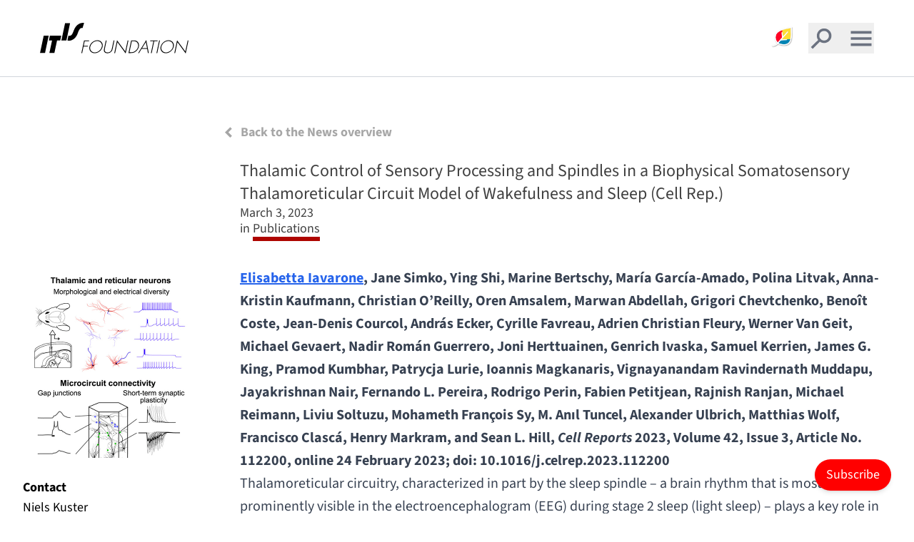

--- FILE ---
content_type: text/html
request_url: https://itis.swiss/s/news-events/news/publications/2023/thalamic-control-of-sensory-processing-and-spindles-in-a-biophysical-somatosensory-thalamoreticular-circuit-model-of-wakefulness-and-sleep
body_size: 24627
content:
<!DOCTYPE html>
<html lang="en">
	<head>
		<meta charset="utf-8" />
		<meta name="description" content="" />
		<link rel="icon" href="../../../../favicon.png" />
		<meta name="viewport" content="width=device-width, initial-scale=1" />
		
		<link href="../../../../_app/immutable/assets/0.Dog0MTpw.css" rel="stylesheet">
		<link href="../../../../_app/immutable/assets/3.B-TL0NyY.css" rel="stylesheet"><title>Thalamic Control of Sensory Processing and Spindles in a Biophysical Somatosensory Thalamoreticular Circuit Model of Wakefulness and Sleep (Cell Rep.)</title><!-- HEAD_svelte-tef83d_START --><!-- HEAD_svelte-tef83d_END -->
	</head>
	<body>
		<div style="display: contents">
                 <div class="menu-bg svelte-47nesn" role="presentation"><div class="menu svelte-47nesn"><button class="close svelte-47nesn"><svg xmlns="http://www.w3.org/2000/svg" width="48" height="48" viewBox="0 -960 960 960"><path d="m249-183-66-66 231-231-231-231 66-66 231 231 231-231 66 66-231 231 231 231-66 66-231-231z"/></svg></button> <div class="title svelte-47nesn">Sitemap</div> <div class="content wide svelte-47nesn"></div></div> </div> <nav class="svelte-4vsc17   show_inline"><div class="box svelte-4vsc17"><div class="left svelte-4vsc17"><a href="/"><div class="itis_logo white svelte-4vsc17"><svg xmlns="http://www.w3.org/2000/svg" width="571.404" height="118.329" fill="none" fill-rule="evenodd" stroke="#000" stroke-linejoin="bevel" stroke-miterlimit="10" stroke-width=".501" font-family="Times New Roman" font-size="16" overflow="visible" style="font-variant-ligatures:none" viewBox="0 -88.747 428.553 88.747"><g fill="#fff" stroke="none" stroke-linejoin="miter" stroke-width="3.023"><path d="M141.451-35.649h-12.429l-2.811 13.304h12.095l-.485 2.208h-12.094l-4.022 18.928h-2.328l7.802-36.617h14.754Zm24.219-2.661c3.478.03 6.441.907 8.95 2.57 2.511 1.693 4.295 3.931 5.414 6.773 1.118 2.812 1.33 5.987.634 9.434-.786 3.478-2.328 6.622-4.656 9.434-2.328 2.813-5.081 5.08-8.285 6.774-3.205 1.693-6.562 2.54-10.039 2.57-3.477-.03-6.44-.907-8.951-2.57-2.509-1.694-4.293-3.931-5.412-6.774-1.118-2.812-1.33-5.987-.635-9.434q1.18-5.216 4.627-9.434a26.8 26.8 0 0 1 8.285-6.773c3.204-1.663 6.561-2.54 10.068-2.57m-.453 2.177c-3.084.03-6.047.816-8.859 2.298a23.05 23.05 0 0 0-7.257 5.987c-2.026 2.51-3.387 5.261-4.052 8.315-.605 3.054-.424 5.806.514 8.316q1.451 3.764 4.717 5.987c2.177 1.481 4.808 2.267 7.892 2.298 3.084-.031 6.017-.817 8.828-2.298a24 24 0 0 0 7.288-5.987c2.026-2.51 3.387-5.262 4.052-8.285.604-3.054.424-5.836-.544-8.316q-1.452-3.763-4.717-5.988c-2.207-1.511-4.808-2.266-7.862-2.327m42.514 20.441 4.716-22.134h2.328l-4.837 22.829a30.3 30.3 0 0 1-1.422 5.261c-.604 1.633-1.663 3.236-3.174 4.748a16.4 16.4 0 0 1-5.201 3.205c-1.905.725-3.78 1.088-5.655 1.088s-3.597-.363-5.2-1.088c-1.602-.726-2.873-1.784-3.84-3.205a8.4 8.4 0 0 1-1.149-4.748q.135-2.449.815-5.261l4.839-22.829h2.328l-4.716 22.134a36 36 0 0 0-.818 4.928c-.151 1.603.091 3.054.757 4.294.695 1.179 1.754 2.056 3.144 2.661a10.7 10.7 0 0 0 4.295.907c1.45 0 3.023-.302 4.686-.907s3.084-1.482 4.294-2.661a11.3 11.3 0 0 0 2.57-4.294 51 51 0 0 0 1.24-4.928m47.533-22.134L247.221 0l-23.767-32.686-6.713 31.477h-2.328l7.892-37.101 23.858 32.445 6.772-31.961Zm.091 36.557 7.771-36.618h6.592c2.66-.03 5.018.272 7.104.907 2.056.635 3.901 1.875 5.505 3.72 1.542 1.814 2.539 3.9 3.023 6.259.484 2.358.454 4.838-.121 7.499-.545 2.54-1.542 4.959-2.963 7.257a24.6 24.6 0 0 1-5.503 6.138c-2.389 1.905-4.808 3.205-7.197 3.87-2.388.696-4.928.998-7.619.968zm2.812-2.208h4.233c2.389.031 4.657-.272 6.834-.907 2.147-.635 4.293-1.814 6.38-3.507q2.857-2.36 4.717-5.352a19.6 19.6 0 0 0 2.6-6.29c.484-2.358.514-4.565.061-6.652a12.6 12.6 0 0 0-2.752-5.533c-1.421-1.542-3.024-2.601-4.838-3.175-1.814-.575-3.87-.847-6.138-.817h-4.233zm51.101-9.796h-16.086l-7.469 12.034h-2.389l23.373-37.827 7.258 37.827h-2.389zm-.393-2.178-3.387-17.658-10.946 17.658zm20.833-20.198-7.317 34.44h-2.328l7.317-34.44h-9.464l.453-2.177h21.257l-.453 2.177Zm16.48-2.177-7.771 36.617h-2.328l7.771-36.617Zm24.825-.484c3.477.03 6.44.907 8.95 2.57 2.51 1.693 4.294 3.931 5.412 6.773 1.119 2.812 1.331 5.987.635 9.434-.787 3.478-2.328 6.622-4.656 9.434-2.328 2.813-5.08 5.08-8.285 6.774s-6.562 2.54-10.04 2.57c-3.476-.03-6.44-.907-8.949-2.57-2.51-1.694-4.294-3.931-5.413-6.774-1.118-2.812-1.33-5.987-.635-9.434q1.18-5.216 4.627-9.434c2.298-2.812 5.049-5.08 8.285-6.773 3.205-1.663 6.561-2.54 10.069-2.57m-.484 2.177c-3.084.03-6.048.816-8.86 2.298a23.1 23.1 0 0 0-7.257 5.987c-2.025 2.51-3.386 5.261-4.051 8.315-.605 3.054-.424 5.806.514 8.316q1.451 3.764 4.717 5.987c2.177 1.481 4.807 2.267 7.892 2.298 3.084-.031 6.017-.817 8.829-2.298a24 24 0 0 0 7.287-5.987c2.026-2.51 3.386-5.262 4.052-8.285.605-3.054.423-5.836-.544-8.316q-1.452-3.763-4.717-5.988c-2.177-1.511-4.808-2.266-7.862-2.327m58.025-1.693L420.541 0l-23.796-32.686-6.683 31.477h-2.328l7.862-37.101 23.857 32.445 6.773-31.961ZM122.763-73.628c-.483-.212-1.028-.302-1.662-.302-2.661.121-4.838 1.269-6.502 3.446-1.662 2.179-2.993 4.657-4.021 7.44a580 580 0 0 1-2.662 7.105c-1.36 3.416-3.325 6.653-5.834 9.767-2.662 3.024-5.746 5.352-9.162 6.985-3.448 1.632-6.351 2.207-9.858 2.207-1.271-.03-2.872-.332-3.931-.665l2.994-13.848c1.149.211 2.298.362 3.084.362 2.328-.09 5.02-1.271 6.804-3.689 1.42-1.935 2.479-4.142 3.295-6.501a180 180 0 0 1 3.931-9.465 36.5 36.5 0 0 1 5.714-8.92c2.692-2.933 5.685-5.17 9.012-6.713 3.326-1.541 6.682-2.328 10.128-2.328 1.06 0 2.118.091 3.116.302zM14.453-1.36H0l10.673-50.103h14.424Zm61.685-36.255H61.683l10.645-50.013H86.75Z"/><path fill-rule="nonzero" d="M41.486-1.36H27.031l7.711-36.255h-9.101l2.933-13.848h32.657l-2.933 13.848h-9.102Z"/></g></svg></div> <div class="itis_logo black svelte-4vsc17"><svg xmlns="http://www.w3.org/2000/svg" width="571.405" height="118.329" fill="none" fill-rule="evenodd" stroke="#000" stroke-linejoin="bevel" stroke-miterlimit="10" stroke-width=".501" font-family="Times New Roman" font-size="16" overflow="visible" style="font-variant-ligatures:none" viewBox="83.787 -172.352 428.554 88.747"><g fill="#000" stroke="none" stroke-linejoin="miter" stroke-width="3.024"><path d="M225.238-119.255H212.81l-2.812 13.304h12.095l-.484 2.208h-12.095l-4.021 18.928h-2.329l7.802-36.617h14.755Zm24.22-2.661c3.477.03 6.44.907 8.95 2.57 2.51 1.693 4.294 3.931 5.413 6.773 1.118 2.812 1.33 5.987.635 9.434-.787 3.478-2.329 6.622-4.657 9.434-2.328 2.813-5.08 5.08-8.285 6.774s-6.562 2.54-10.039 2.57c-3.477-.03-6.44-.907-8.95-2.57-2.51-1.694-4.294-3.931-5.413-6.774-1.118-2.812-1.33-5.987-.635-9.434q1.18-5.216 4.627-9.434a26.8 26.8 0 0 1 8.285-6.773c3.205-1.663 6.561-2.54 10.069-2.57m-.454 2.177c-3.084.03-6.047.816-8.859 2.298a23.1 23.1 0 0 0-7.257 5.987c-2.026 2.51-3.387 5.261-4.052 8.315-.605 3.054-.423 5.806.514 8.316q1.452 3.764 4.717 5.987c2.177 1.481 4.808 2.267 7.892 2.298 3.084-.031 6.017-.817 8.829-2.298a24 24 0 0 0 7.287-5.987c2.026-2.51 3.387-5.262 4.052-8.285.605-3.054.424-5.836-.544-8.316q-1.452-3.764-4.717-5.987c-2.207-1.512-4.808-2.267-7.862-2.328m42.514 20.441 4.717-22.134h2.328l-4.838 22.829a30.4 30.4 0 0 1-1.421 5.261c-.605 1.633-1.663 3.236-3.175 4.748a16.4 16.4 0 0 1-5.201 3.205c-1.905.725-3.779 1.088-5.654 1.088s-3.598-.363-5.201-1.088-2.872-1.784-3.84-3.205a8.4 8.4 0 0 1-1.149-4.748q.137-2.449.816-5.261l4.838-22.829h2.329l-4.717 22.134a36 36 0 0 0-.817 4.928c-.151 1.603.091 3.054.756 4.294.696 1.179 1.754 2.056 3.145 2.661s2.842.907 4.294.907 3.023-.302 4.686-.907 3.085-1.482 4.294-2.661a11.3 11.3 0 0 0 2.57-4.294 51 51 0 0 0 1.24-4.928m47.533-22.134-8.043 37.827-23.767-32.687-6.712 31.477H298.2l7.892-37.101 23.858 32.445 6.773-31.961Zm.091 36.557 7.771-36.618h6.592c2.66-.03 5.019.272 7.105.907 2.056.635 3.901 1.875 5.504 3.72 1.542 1.814 2.539 3.9 3.023 6.259.484 2.358.454 4.838-.121 7.499-.544 2.54-1.542 4.959-2.963 7.257a24.6 24.6 0 0 1-5.503 6.138c-2.389 1.905-4.808 3.205-7.197 3.87-2.388.696-4.928.998-7.619.968zm2.812-2.208h4.233c2.389.031 4.657-.272 6.834-.907 2.147-.635 4.293-1.814 6.38-3.507q2.857-2.36 4.717-5.352a19.6 19.6 0 0 0 2.6-6.29c.484-2.358.514-4.565.061-6.652a12.6 12.6 0 0 0-2.752-5.533c-1.421-1.542-3.024-2.601-4.838-3.175-1.814-.575-3.87-.847-6.138-.817h-4.233zm51.101-9.796h-16.086L369.5-84.845h-2.389l23.374-37.827 7.257 37.827h-2.389zm-.393-2.178-3.387-17.658-10.946 17.658zm20.833-20.198-7.317 34.44h-2.328l7.317-34.44h-9.464l.453-2.177h21.257l-.453 2.177Zm16.48-2.177-7.771 36.617h-2.328l7.771-36.617Zm24.825-.484c3.477.03 6.44.907 8.95 2.57 2.51 1.693 4.294 3.931 5.412 6.773 1.119 2.812 1.331 5.987.635 9.434-.786 3.478-2.328 6.622-4.656 9.434-2.328 2.813-5.08 5.08-8.285 6.774s-6.562 2.54-10.039 2.57c-3.477-.03-6.441-.907-8.95-2.57-2.51-1.694-4.294-3.931-5.413-6.774-1.118-2.812-1.33-5.987-.635-9.434q1.18-5.216 4.627-9.434c2.298-2.812 5.049-5.08 8.285-6.773 3.205-1.663 6.561-2.54 10.069-2.57m-.484 2.177c-3.084.03-6.048.816-8.86 2.298a23.1 23.1 0 0 0-7.257 5.987c-2.025 2.51-3.386 5.261-4.051 8.315-.605 3.054-.424 5.806.514 8.316q1.451 3.764 4.717 5.987c2.177 1.481 4.807 2.267 7.892 2.298 3.084-.031 6.017-.817 8.829-2.298a24 24 0 0 0 7.287-5.987c2.026-2.51 3.387-5.262 4.052-8.285.605-3.054.423-5.836-.544-8.316q-1.452-3.764-4.717-5.987c-2.177-1.512-4.808-2.267-7.862-2.328m58.025-1.693-8.013 37.827-23.796-32.687-6.683 31.477h-2.328l7.862-37.101 23.857 32.445 6.773-31.961Zm-305.79-35.801c-.484-.212-1.028-.303-1.663-.303-2.661.121-4.838 1.27-6.501 3.447s-2.994 4.657-4.022 7.439a606 606 0 0 1-2.661 7.106c-1.36 3.416-3.326 6.652-5.835 9.766-2.661 3.024-5.746 5.352-9.162 6.985-3.447 1.633-6.35 2.207-9.858 2.207-1.27-.03-2.872-.332-3.931-.665l2.994-13.848c1.149.211 2.298.362 3.084.362 2.328-.09 5.02-1.27 6.804-3.689 1.421-1.935 2.479-4.142 3.295-6.501 1.18-3.084 2.48-6.229 3.931-9.464a36.5 36.5 0 0 1 5.715-8.92c2.691-2.933 5.685-5.171 9.011-6.713s6.682-2.328 10.129-2.328c1.059 0 2.117.091 3.115.302zM98.241-84.966H83.787l10.674-50.103h14.423Zm61.684-36.255h-14.454l10.644-50.012h14.423Z"/><path fill-rule="nonzero" d="M125.273-84.966h-14.454l7.711-36.255h-9.101l2.933-13.848h32.656l-2.933 13.848h-9.102Z"/></g></svg></div></a></div> <div class="right svelte-4vsc17"><div class="co2_logo svelte-4vsc17"><a href="https://monitoring.z43.swiss/"><svg xmlns="http://www.w3.org/2000/svg" xmlns:xlink="http://www.w3.org/1999/xlink" width="239" height="231" fill="none" fill-rule="evenodd" stroke="#000" stroke-linejoin="bevel" stroke-miterlimit="10" stroke-width=".501" font-family="Times New Roman" font-size="16" overflow="visible" style="font-variant-ligatures:none" viewBox="-3.75 -173.25 179.25 173.25"><defs><image xlink:href="[data-uri]" id="a" width="1" height="1" preserveAspectRatio="none"/></defs><use xlink:href="#a" stroke="none" stroke-width="0" transform="matrix(179.25 0 0 173.25 -3.75 -173.25)"/></svg></a></div>  <button class="svelte-14szg3c showInline"><svg xmlns="http://www.w3.org/2000/svg" xml:space="preserve" viewBox="0 0 48 48"><path d="m8.2 43.3 13.5-13.4c1 .8 2.1 1.4 3.4 1.8s2.7.7 4.3.7c3.8 0 7.1-1.3 9.8-4s4-5.9 4-9.6-1.3-7-4-9.6c-2.7-2.7-5.9-4-9.7-4s-7 1.3-9.6 4-4 5.9-4 9.7q0 2.25.6 4.2c.4 1.3 1 2.5 1.9 3.6L4.8 39.9zm21.2-15.6c-2.5 0-4.6-.9-6.3-2.6s-2.6-3.9-2.6-6.3.9-4.6 2.6-6.3 3.8-2.6 6.3-2.6 4.6.9 6.4 2.6c1.7 1.7 2.6 3.9 2.6 6.3s-.9 4.6-2.6 6.3-3.8 2.6-6.4 2.6"/></svg> </button> <button class="menu svelte-4vsc17"><svg xmlns="http://www.w3.org/2000/svg" width="48" height="48" viewBox="0 -960 960 960"><path d="M95-203v-95h771v95zm0-230v-94h771v94zm0-229v-95h771v95z"/></svg></button></div></div></nav> <div class="subscribe-button svelte-1frmc25" data-svelte-h="svelte-1mnm4td"><a href="https://confirmsubscription.com/h/d/46C4D7C2BFAA0B92" target="z43-newsletters" rel="noopener"><button class="subscribe svelte-1frmc25">Subscribe</button></a> </div> <div><div class="page-body svelte-mzx9mp">
    Loading Page Content ...
   </div></div>  <footer class="svelte-1vxg9xg"><div class="positioner svelte-1vxg9xg"><div class="links svelte-1vxg9xg"><ul class="svelte-1vxg9xg"><li class="toprow svelte-1vxg9xg"></li> <li><a href="/news-events/news/latest-news/" class="svelte-1vxg9xg">News and Updates</a> </li><li><a href="/research/" class="svelte-1vxg9xg">Research</a> </li><li><a href="/who-we-are/" class="svelte-1vxg9xg">About</a> </li><li><a href="/who-we-are/staff-members/all-staff/" class="svelte-1vxg9xg">People</a> </li> </ul><ul class="svelte-1vxg9xg"><li class="toprow svelte-1vxg9xg"></li> <li><a href="/s/news-events/news/latest-news?cat=publications" class="svelte-1vxg9xg">Publications</a> </li><li><a href="/who-we-are/jobs/jobs-overview/" class="svelte-1vxg9xg">Job Opportunities</a> </li><li><a href="/who-we-are/contact/" class="svelte-1vxg9xg">Contact</a> </li><li><a href="/fellowships/katja-pokovic-research-fund/about/" class="svelte-1vxg9xg">Fellowships</a> </li> </ul><ul class="svelte-1vxg9xg"><li class="toprow svelte-1vxg9xg"></li> <li><a href="/meta-navigation/privacy-policy/" class="svelte-1vxg9xg">Privacy Policy</a> </li><li><a href="/meta-navigation/legal-notice/" class="svelte-1vxg9xg">Legal Notice</a> </li><li><a href="/who-we-are/funding/" class="svelte-1vxg9xg">Support Us</a> </li><li><a href="http://wiki.speag.com/projects/Z43Inside" class="svelte-1vxg9xg">Z43 Inside</a> </li> </ul><ul class="svelte-1vxg9xg last"><li class="toprow svelte-1vxg9xg"><span class="some svelte-1vxg9xg"><ul class="socialmedia svelte-qpfpqt"><li><a href="https://www.linkedin.com/company/it'is-foundation" target="_blank" rel="noreferrer" class="svelte-qpfpqt"><svg xmlns="http://www.w3.org/2000/svg" width="16" height="16" fill="currentColor" class="bi bi-linkedin" viewBox="0 0 16 16"><path d="M0 1.146C0 .513.526 0 1.175 0h13.65C15.474 0 16 .513 16 1.146v13.708c0 .633-.526 1.146-1.175 1.146H1.175C.526 16 0 15.487 0 14.854zm4.943 12.248V6.169H2.542v7.225zm-1.2-8.212c.837 0 1.358-.554 1.358-1.248-.015-.709-.52-1.248-1.342-1.248S2.4 3.226 2.4 3.934c0 .694.521 1.248 1.327 1.248zm4.908 8.212V9.359c0-.216.016-.432.08-.586.173-.431.568-.878 1.232-.878.869 0 1.216.662 1.216 1.634v3.865h2.401V9.25c0-2.22-1.184-3.252-2.764-3.252-1.274 0-1.845.7-2.165 1.193v.025h-.016l.016-.025V6.169h-2.4c.03.678 0 7.225 0 7.225z"/></svg></a> </li><li><a href="https://www.facebook.com/itisfoundation/" target="_blank" rel="noreferrer" class="svelte-qpfpqt"><svg xmlns="http://www.w3.org/2000/svg" width="16" height="16" fill="currentColor" class="bi bi-facebook" viewBox="0 0 16 16"><path d="M16 8.049c0-4.446-3.582-8.05-8-8.05C3.58 0-.002 3.603-.002 8.05c0 4.017 2.926 7.347 6.75 7.951v-5.625h-2.03V8.05H6.75V6.275c0-2.017 1.195-3.131 3.022-3.131.876 0 1.791.157 1.791.157v1.98h-1.009c-.993 0-1.303.621-1.303 1.258v1.51h2.218l-.354 2.326H9.25V16c3.824-.604 6.75-3.934 6.75-7.951"/></svg></a> </li><li><a href="https://www.youtube.com/user/ITISFoundation" target="_blank" rel="noreferrer" class="svelte-qpfpqt"><svg xmlns="http://www.w3.org/2000/svg" width="16" height="16" fill="currentColor" class="bi bi-youtube" viewBox="0 0 16 16"><path d="M8.051 1.999h.089c.822.003 4.987.033 6.11.335a2.01 2.01 0 0 1 1.415 1.42c.101.38.172.883.22 1.402l.01.104.022.26.008.104c.065.914.073 1.77.074 1.957v.075c-.001.194-.01 1.108-.082 2.06l-.008.105-.009.104c-.05.572-.124 1.14-.235 1.558a2.01 2.01 0 0 1-1.415 1.42c-1.16.312-5.569.334-6.18.335h-.142c-.309 0-1.587-.006-2.927-.052l-.17-.006-.087-.004-.171-.007-.171-.007c-1.11-.049-2.167-.128-2.654-.26a2.01 2.01 0 0 1-1.415-1.419c-.111-.417-.185-.986-.235-1.558L.09 9.82l-.008-.104A31 31 0 0 1 0 7.68v-.123c.002-.215.01-.958.064-1.778l.007-.103.003-.052.008-.104.022-.26.01-.104c.048-.519.119-1.023.22-1.402a2.01 2.01 0 0 1 1.415-1.42c.487-.13 1.544-.21 2.654-.26l.17-.007.172-.006.086-.003.171-.007A100 100 0 0 1 7.858 2zM6.4 5.209v4.818l4.157-2.408z"/></svg></a> </li> </ul></span></li> <li><a href="https://www.itis-usa.org/" class="svelte-1vxg9xg">IT'IS USA</a> </li><li><a href="https://ethz.ch" class="svelte-1vxg9xg">ETH Zurich</a> </li><li><a href="http://www.biomed.ee.ethz.ch/research/mr-technology.html" class="svelte-1vxg9xg">BIOEMC ETHZ</a> </li><li><a href="https://sim4life.swiss" class="svelte-1vxg9xg">sim4life.swiss</a> </li><li><a href="https://speag.swiss/" class="svelte-1vxg9xg">Schmid &amp; Partner Engineering AG</a> </li><li><a href="https://sr-scientific.com/" class="svelte-1vxg9xg">SR Scientific GmbH</a> </li><li><a href="https://temporalinterference.com/" class="svelte-1vxg9xg">TI Solutions AG</a> </li><li><a href="https://zmt.swiss/" class="svelte-1vxg9xg">ZMT Zurich Med Tech AG</a> </li><li><a href="https://www.z43.swiss/" class="svelte-1vxg9xg">Zurich 43</a> </li> </ul></div> <div class="copyright">Copyright © 2025 IT’IS Foundation</div></div> </footer> 
			
			<script>
				{
					__sveltekit_1rqh0eq = {
						base: new URL("../../../..", location).pathname.slice(0, -1),
						assets: "/s"
					};

					const element = document.currentScript.parentElement;

					const data = [null,null];

					Promise.all([
						import("../../../../_app/immutable/entry/start.D2ATb9QG.js"),
						import("../../../../_app/immutable/entry/app.CMH0n2ga.js")
					]).then(([kit, app]) => {
						kit.start(app, element, {
							node_ids: [0, 3],
							data,
							form: null,
							error: null
						});
					});
				}
			</script>
		
          </div>
	</body>
</html>


--- FILE ---
content_type: text/css
request_url: https://itis.swiss/s/_app/immutable/assets/3.B-TL0NyY.css
body_size: 4277
content:
.menu-bg.svelte-47nesn.svelte-47nesn.svelte-47nesn{visibility:hidden;position:fixed;top:0;left:0;right:0;bottom:0;z-index:50;transition-duration:75ms;transition-timing-function:cubic-bezier(.4,0,1,1);transition-property:background-color,-webkit-backdrop-filter;transition-property:backdrop-filter,background-color;transition-property:backdrop-filter,background-color,-webkit-backdrop-filter;-webkit-backdrop-filter:blur(0px);backdrop-filter:blur(0px);background-color:#0000}.menu-bg.menu-bg-shown.svelte-47nesn.svelte-47nesn.svelte-47nesn{visibility:visible}.menu-bg.svelte-47nesn .menu.svelte-47nesn.svelte-47nesn{position:absolute;right:0;top:0;z-index:40;max-height:100%;overflow-y:auto;--tw-bg-opacity:1;background-color:rgb(255 255 255 / var(--tw-bg-opacity));padding-top:2.5rem;padding-left:2.5rem;padding-bottom:2.5rem;transition-property:transform;transition-timing-function:cubic-bezier(.4,0,.2,1);transition-duration:75ms;transition-timing-function:cubic-bezier(.4,0,1,1);width:-moz-max-content;width:max-content;transform:translate(120%)}.menu-bg.svelte-47nesn .menu.svelte-47nesn>.title.svelte-47nesn{margin-bottom:.75rem;border-bottom-width:1px;--tw-border-opacity:1;border-color:rgb(156 163 175 / var(--tw-border-opacity));padding-bottom:.75rem;font-size:2.25rem;line-height:2.5rem;font-weight:700}.menu-bg.svelte-47nesn .menu.svelte-47nesn>.content.svelte-47nesn{display:flex;padding-right:2.5rem}.menu-bg.svelte-47nesn .menu.svelte-47nesn>.content.wide.svelte-47nesn{flex-direction:row;gap:2.5rem}.menu-bg.svelte-47nesn .menu.svelte-47nesn>.content.narrow.svelte-47nesn{max-height:100%;flex-direction:column;overflow-y:auto}.menu-bg.svelte-47nesn .menu>.content .block.svelte-47nesn:not(:first-child)>.block-title.svelte-47nesn{margin-top:1.25rem;border-top-width:1px;--tw-border-opacity:1;border-color:rgb(156 163 175 / var(--tw-border-opacity));padding-top:1rem}.menu-bg.svelte-47nesn .menu>.content .block.svelte-47nesn.svelte-47nesn{margin-bottom:.25rem;font-size:1.25rem;line-height:1.75rem}.menu-bg.svelte-47nesn .menu>.content .block.svelte-47nesn>.block-title.svelte-47nesn{margin-bottom:0;font-weight:700}.menu-bg.svelte-47nesn .menu>.content .block>ul.entries li.svelte-47nesn.svelte-47nesn{padding-right:1.25rem;line-height:1.5}.menu-bg.svelte-47nesn .menu>.content .block li.svelte-47nesn>a.svelte-47nesn,.menu-bg.svelte-47nesn .menu>.content .block div.svelte-47nesn>a.svelte-47nesn{--tw-text-opacity:1;color:rgb(0 0 0 / var(--tw-text-opacity));text-decoration-color:#fafafa}.menu-bg.svelte-47nesn .menu>.content .block li.svelte-47nesn>a.svelte-47nesn:hover,.menu-bg.svelte-47nesn .menu>.content .block div.svelte-47nesn>a.svelte-47nesn:hover{--tw-text-opacity:1;color:rgb(217 70 239 / var(--tw-text-opacity))}.menu-bg.svelte-47nesn .menu>.content .block li.svelte-47nesn>a.active.svelte-47nesn,.menu-bg.svelte-47nesn .menu>.content .block div.svelte-47nesn>a.active.svelte-47nesn{--tw-text-opacity:1;color:rgb(217 70 239 / var(--tw-text-opacity))}.menu-bg.menu-bg-shown.svelte-47nesn.svelte-47nesn.svelte-47nesn{visibility:visible;-webkit-backdrop-filter:blur(3px);backdrop-filter:blur(3px);background-color:#0000004d}.menu-bg.menu-bg-shown.svelte-47nesn .menu.svelte-47nesn.svelte-47nesn{--tw-shadow:0 25px 50px -12px rgb(0 0 0 / .25);--tw-shadow-colored:0 25px 50px -12px var(--tw-shadow-color);box-shadow:var(--tw-ring-offset-shadow, 0 0 #0000),var(--tw-ring-shadow, 0 0 #0000),var(--tw-shadow);transition-duration:.2s;transition-timing-function:cubic-bezier(.4,0,1,1);transform:translate(0)}.menu-bg.svelte-47nesn .close.svelte-47nesn.svelte-47nesn{position:fixed;top:1rem;right:1rem;z-index:50}.menu-bg.svelte-47nesn button.svelte-47nesn svg{height:2rem;width:2rem;fill:#9ca3af}.menu-bg.svelte-47nesn button.svelte-47nesn svg:hover{fill:#1f2937}.menu-bg.svelte-47nesn button.svelte-47nesn svg:focus{outline:2px solid transparent;outline-offset:2px}button.svelte-14szg3c svg{margin-right:1rem;height:auto;width:2rem;fill:#fff}button.svelte-14szg3c svg:hover{fill:#d946ef}button.svelte-14szg3c svg:focus{outline:2px solid transparent;outline-offset:2px}@media (min-width: 640px){button.svelte-14szg3c svg{margin-right:1.25rem;width:2.25rem}}button.showInline.svelte-14szg3c svg{fill:#6b7280}button.showInline.svelte-14szg3c svg:hover{fill:#d946ef}li.svelte-5uxv3m.svelte-5uxv3m{margin-bottom:.5rem}li.svelte-5uxv3m a.svelte-5uxv3m{text-decoration-line:none}.search.svelte-117q2lg.svelte-117q2lg{z-index:1000;position:fixed;top:0;left:0;right:0;bottom:0;-webkit-backdrop-filter:blur(3px);backdrop-filter:blur(3px);background-color:#0000004d}.search.svelte-117q2lg .box.svelte-117q2lg{margin-left:auto;margin-right:auto;margin-top:5rem;margin-bottom:5rem;width:91.666667%;max-width:42rem;border-radius:.25rem;--tw-bg-opacity:1;background-color:rgb(255 255 255 / var(--tw-bg-opacity));--tw-shadow:0 1px 3px 0 rgb(0 0 0 / .1), 0 1px 2px -1px rgb(0 0 0 / .1);--tw-shadow-colored:0 1px 3px 0 var(--tw-shadow-color), 0 1px 2px -1px var(--tw-shadow-color);box-shadow:var(--tw-ring-offset-shadow, 0 0 #0000),var(--tw-ring-shadow, 0 0 #0000),var(--tw-shadow)}@media (min-width: 640px){.search.svelte-117q2lg .box.svelte-117q2lg{width:100%}}.search.svelte-117q2lg .box .search-input.svelte-117q2lg{display:flex;border-bottom-width:1px;--tw-border-opacity:1;border-color:rgb(229 231 235 / var(--tw-border-opacity));padding:.5rem}.search.svelte-117q2lg .box .search-input.svelte-117q2lg svg{margin-top:.25rem;height:2rem;width:2rem;fill:#4b5563}.search.svelte-117q2lg .box .search-input button.svelte-117q2lg{height:2rem;width:2rem;border-radius:.375rem;border-width:1px;--tw-border-opacity:1;border-color:rgb(229 231 235 / var(--tw-border-opacity));--tw-bg-opacity:1;background-color:rgb(243 244 246 / var(--tw-bg-opacity));padding:.25rem;font-size:.875rem;line-height:1.25rem;--tw-text-opacity:1;color:rgb(156 163 175 / var(--tw-text-opacity))}.search.svelte-117q2lg .box .search-input button.svelte-117q2lg:hover{--tw-bg-opacity:1;background-color:rgb(229 231 235 / var(--tw-bg-opacity))}.search.svelte-117q2lg .box .search-input input.svelte-117q2lg{margin-left:.75rem;margin-right:.75rem;width:100%}.search.svelte-117q2lg .box .search-input input.svelte-117q2lg:focus{outline:2px solid transparent;outline-offset:2px}.search.svelte-117q2lg .box .results.svelte-117q2lg{overflow-y:auto;padding:1rem;max-height:calc(100vh - 15rem)}div.svelte-1frmc25.svelte-1frmc25{position:fixed;bottom:2rem;right:2rem;z-index:30}div.svelte-1frmc25 button.svelte-1frmc25{border-radius:9999px;--tw-bg-opacity:1;background-color:rgb(255 0 0 / var(--tw-bg-opacity));padding:.5rem 1rem;font-size:1.125rem;line-height:1.75rem;--tw-text-opacity:1;color:rgb(255 255 255 / var(--tw-text-opacity));--tw-shadow:0 4px 6px -1px rgb(0 0 0 / .1), 0 2px 4px -2px rgb(0 0 0 / .1);--tw-shadow-colored:0 4px 6px -1px var(--tw-shadow-color), 0 2px 4px -2px var(--tw-shadow-color);box-shadow:var(--tw-ring-offset-shadow, 0 0 #0000),var(--tw-ring-shadow, 0 0 #0000),var(--tw-shadow);transition-property:transform;transition-timing-function:cubic-bezier(.4,0,.2,1);transition-duration:.15s}div.svelte-1frmc25 button.svelte-1frmc25:hover{--tw-scale-x:1.1;--tw-scale-y:1.1;transform:translate(var(--tw-translate-x),var(--tw-translate-y)) rotate(var(--tw-rotate)) skew(var(--tw-skew-x)) skewY(var(--tw-skew-y)) scaleX(var(--tw-scale-x)) scaleY(var(--tw-scale-y));transition-property:transform;transition-timing-function:cubic-bezier(.4,0,.2,1);transition-duration:.15s}nav.svelte-4vsc17.svelte-4vsc17.svelte-4vsc17.svelte-4vsc17{z-index:30;width:100%;transform:translateY(0)}nav.show_overlay.svelte-4vsc17.svelte-4vsc17.svelte-4vsc17.svelte-4vsc17{position:fixed;top:0;left:0;right:0;transform:translateY(-200%);transition:transform .5s ease}nav.show_inline.svelte-4vsc17.svelte-4vsc17.svelte-4vsc17.svelte-4vsc17{border-bottom-width:1px;--tw-border-opacity:1;border-color:rgb(209 213 219 / var(--tw-border-opacity));--tw-bg-opacity:1;background-color:rgb(255 255 255 / var(--tw-bg-opacity))}nav.show_inline.svelte-4vsc17>.box.svelte-4vsc17>.right.svelte-4vsc17>.menu.svelte-4vsc17 svg{fill:#6b7280}nav.show_inline.svelte-4vsc17>.box.svelte-4vsc17>.right.svelte-4vsc17>.menu.svelte-4vsc17 svg:hover{fill:#d946ef}nav.show_inline.svelte-4vsc17 .itis_logo.black.svelte-4vsc17.svelte-4vsc17.svelte-4vsc17{display:block}nav.show_inline.svelte-4vsc17 .itis_logo.white.svelte-4vsc17.svelte-4vsc17.svelte-4vsc17{display:none}nav.show_top.svelte-4vsc17.svelte-4vsc17.svelte-4vsc17.svelte-4vsc17,nav.show_inline.svelte-4vsc17.svelte-4vsc17.svelte-4vsc17.svelte-4vsc17{transform:translateY(0)}nav.svelte-4vsc17 .itis_logo.black.svelte-4vsc17.svelte-4vsc17.svelte-4vsc17{display:none}nav.svelte-4vsc17 .itis_logo.white.svelte-4vsc17.svelte-4vsc17.svelte-4vsc17{display:block}nav.svelte-4vsc17>.box.svelte-4vsc17.svelte-4vsc17.svelte-4vsc17{margin:.75rem .5rem;display:grid;grid-template-columns:repeat(2,minmax(0,1fr))}@media (min-width: 640px){nav.svelte-4vsc17>.box.svelte-4vsc17.svelte-4vsc17.svelte-4vsc17{margin:2rem 3.5rem}}nav.svelte-4vsc17>.box.svelte-4vsc17>.left.svelte-4vsc17.svelte-4vsc17{display:flex}nav.svelte-4vsc17>.box>.left .itis_logo.svelte-4vsc17 svg{height:auto;width:10rem}@media (min-width: 640px){nav.svelte-4vsc17>.box>.left .itis_logo.svelte-4vsc17 svg{width:13rem}}nav.svelte-4vsc17>.box.svelte-4vsc17>.right.svelte-4vsc17.svelte-4vsc17{display:flex;justify-content:flex-end}@media print{nav.svelte-4vsc17>.box.svelte-4vsc17>.right.svelte-4vsc17.svelte-4vsc17{display:none}}nav.svelte-4vsc17>.box.svelte-4vsc17>.right.svelte-4vsc17>.co2_logo.svelte-4vsc17 svg{margin-top:.25rem;margin-right:1rem;height:1.75rem;width:auto}@media (min-width: 640px){nav.svelte-4vsc17>.box.svelte-4vsc17>.right.svelte-4vsc17>.co2_logo.svelte-4vsc17 svg{margin-right:1.25rem;height:2rem}}nav.svelte-4vsc17>.box.svelte-4vsc17>.right.svelte-4vsc17>.menu.svelte-4vsc17 svg{height:auto;width:1.75rem;fill:#fff}nav.svelte-4vsc17>.box.svelte-4vsc17>.right.svelte-4vsc17>.menu.svelte-4vsc17 svg:hover{fill:#d946ef}@media (min-width: 640px){nav.svelte-4vsc17>.box.svelte-4vsc17>.right.svelte-4vsc17>.menu.svelte-4vsc17 svg{width:2.25rem}}.slide.svelte-d6w7hs.svelte-d6w7hs{position:relative;height:33vh}@media (min-width: 640px){.slide.svelte-d6w7hs.svelte-d6w7hs{height:50vh;max-height:600px;min-height:300px}}.slide.svelte-d6w7hs img.svelte-d6w7hs{height:100%;width:100%;-o-object-fit:cover;object-fit:cover}.slide.svelte-d6w7hs .caption_container.svelte-d6w7hs{position:absolute;bottom:0;left:0;height:100%;width:100%;overflow:hidden}.slide.svelte-d6w7hs .caption_container .caption_holder.svelte-d6w7hs{display:grid;height:100%;grid-template-columns:repeat(2,minmax(0,1fr));place-content:center}@media (min-width: 1536px){.slide.svelte-d6w7hs .caption_container .caption_holder.svelte-d6w7hs{width:100%}@media (min-width: 480px){.slide.svelte-d6w7hs .caption_container .caption_holder.svelte-d6w7hs{max-width:480px}}@media (min-width: 640px){.slide.svelte-d6w7hs .caption_container .caption_holder.svelte-d6w7hs{max-width:640px}}@media (min-width: 960px){.slide.svelte-d6w7hs .caption_container .caption_holder.svelte-d6w7hs{max-width:960px}}@media (min-width: 1200px){.slide.svelte-d6w7hs .caption_container .caption_holder.svelte-d6w7hs{max-width:1200px}}.slide.svelte-d6w7hs .caption_container .caption_holder.svelte-d6w7hs{max-width:1536px}}@media (min-width: 640px){.slide.svelte-d6w7hs .caption_container .caption_holder.svelte-d6w7hs{grid-template-columns:repeat(3,minmax(0,1fr))}}@media (min-width: 960px){.slide.svelte-d6w7hs .caption_container .caption_holder.svelte-d6w7hs{grid-template-columns:repeat(4,minmax(0,1fr))}}@media (min-width: 1200px){.slide.svelte-d6w7hs .caption_container .caption_holder.svelte-d6w7hs{grid-template-columns:repeat(4,minmax(0,1fr))}}@media (min-width: 1536px){.slide.svelte-d6w7hs .caption_container .caption_holder.svelte-d6w7hs{margin-left:auto;margin-right:auto;grid-template-columns:repeat(5,minmax(0,1fr))}}.slide.svelte-d6w7hs .caption_container .caption_holder .caption.svelte-d6w7hs{grid-column:span 2 / span 2;margin-top:2rem;padding:2rem;font-size:1.875rem;line-height:2.25rem;font-weight:700;line-height:1}@media (min-width: 640px){.slide.svelte-d6w7hs .caption_container .caption_holder .caption.svelte-d6w7hs{grid-column-start:2;font-size:1.875rem;line-height:2.25rem}}@media (min-width: 960px){.slide.svelte-d6w7hs .caption_container .caption_holder .caption.svelte-d6w7hs{font-size:2.25rem;line-height:2.5rem}}@media (min-width: 1536px){.slide.svelte-d6w7hs .caption_container .caption_holder .caption.svelte-d6w7hs{grid-column:span 3 / span 3;grid-column-start:2;font-size:3rem;line-height:1}}:root{--sc-dot-size:6px;--sc-active-dot-size:8px;--sc-dot-size-animation-time:.25s}.sc-carousel-dot__dot.svelte-kcjmq9{background-color:var(--sc-color-rgb-light);border-radius:50%;display:inline-block;opacity:.5;transition:opacity .1s ease,height var(--sc-dot-size-animation-time) ease,width var(--sc-dot-size-animation-time) ease;cursor:pointer;-webkit-tap-highlight-color:transparent;height:var(--sc-dot-size);width:var(--sc-dot-size)}.sc-carousel-dot__dot.svelte-kcjmq9:hover{opacity:.9}.sc-carousel-dot__dot_active.svelte-kcjmq9{opacity:.7;height:var(--sc-active-dot-size);width:var(--sc-active-dot-size)}.sc-carousel-dots__container.svelte-670fde{display:flex;align-items:center;justify-content:center;flex-wrap:wrap;padding:0 30px}.sc-carousel-dots__dot-container.svelte-670fde{height:calc(var(--sc-dot-size) + 14px);width:calc(var(--sc-dot-size) + 10px);display:flex;align-items:center;justify-content:center}:root{--sc-arrow-size:2px}.sc-carousel-arrow__circle.svelte-1bftafx{width:20px;height:20px;border-radius:50%;background-color:var(--sc-color-rgb-light-50p);display:flex;align-items:center;justify-content:center;transition:opacity .1s ease;cursor:pointer;-webkit-tap-highlight-color:transparent}.sc-carousel-arrow__circle.svelte-1bftafx:hover{opacity:.9}.sc-carousel-arrow__arrow.svelte-1bftafx{border:solid var(--sc-color-hex-dark);border-width:0 var(--sc-arrow-size) var(--sc-arrow-size) 0;padding:var(--sc-arrow-size);position:relative}.sc-carousel-arrow__arrow-next.svelte-1bftafx{transform:rotate(-45deg);left:calc(var(--sc-arrow-size) / -2)}.sc-carousel-arrow__arrow-prev.svelte-1bftafx{transform:rotate(135deg);right:calc(var(--sc-arrow-size) / -2)}.sc-carousel-arrow__circle_disabled.svelte-1bftafx,.sc-carousel-arrow__circle_disabled.svelte-1bftafx:hover{opacity:.5}.sc-carousel-progress__indicator.svelte-i7yfid{height:100%;background-color:var(--sc-color-hex-dark-50p)}:root{--sc-color-rgb-light-50p:rgba(93, 93, 93, .5);--sc-color-rgb-light:#5d5d5d;--sc-color-hex-dark-50p:rgba(30, 30, 30, .5);--sc-color-hex-dark:#1e1e1e}.sc-carousel__carousel-container.svelte-sme1z4{display:flex;width:100%;flex-direction:column;align-items:center}.sc-carousel__content-container.svelte-sme1z4{position:relative;display:flex;width:100%}.sc-carousel__pages-window.svelte-sme1z4{flex:1;display:flex;overflow:hidden;box-sizing:border-box;position:relative}.sc-carousel__pages-container.svelte-sme1z4{width:100%;display:flex;transition-property:transform}.sc-carousel__arrow-container.svelte-sme1z4{padding:5px;box-sizing:border-box;display:flex;align-items:center;justify-content:center}.sc-carousel-progress__container.svelte-sme1z4{width:100%;height:5px;background-color:var(--sc-color-rgb-light-50p);position:absolute;bottom:0}.sc-carousel-button{all:unset;cursor:pointer}.sc-carousel-button:focus{outline:5px auto}@property --gradcolor-start{syntax:"<color>";initial-value:#c0c0c0ff;inherits:false}@property --gradcolor-end{syntax:"<color>";initial-value:#e0e0e000;inherits:false}.newsitem.svelte-n018qf.svelte-n018qf{position:relative;cursor:pointer;opacity:0}@media print{.newsitem.svelte-n018qf.svelte-n018qf{opacity:1}}.newsitem.svelte-n018qf .card.svelte-n018qf{transition-property:transform;transition-timing-function:cubic-bezier(.4,0,.2,1);transition-duration:1s;transition-timing-function:cubic-bezier(.4,0,1,1);transform:scale(1)}.newsitem.svelte-n018qf .body-box.svelte-n018qf,.newsitem.svelte-n018qf .footer.svelte-n018qf,.newsitem.svelte-n018qf .body-box .color-tag span.svelte-n018qf,.newsitem.svelte-n018qf .footer .color-tag span.svelte-n018qf{transition-property:color,background-color,border-color,text-decoration-color,fill,stroke;transition-timing-function:cubic-bezier(.4,0,.2,1);transition-duration:1s;transition-timing-function:cubic-bezier(.4,0,1,1)}.newsitem.newsitem-active.svelte-n018qf .card.svelte-n018qf{transition-duration:.1s;transition-timing-function:cubic-bezier(0,0,.2,1);transform:scale(1.03)}.newsitem.newsitem-active.svelte-n018qf .card .body-box.svelte-n018qf,.newsitem.newsitem-active.svelte-n018qf .card .footer.svelte-n018qf{--tw-text-opacity:1;color:rgb(255 255 255 / var(--tw-text-opacity));transition-duration:.1s;transition-timing-function:cubic-bezier(0,0,.2,1)}.newsitem.newsitem-active.svelte-n018qf .card .body-box .color-tag span.svelte-n018qf,.newsitem.newsitem-active.svelte-n018qf .card .footer .color-tag span.svelte-n018qf{transition-duration:.1s;transition-timing-function:cubic-bezier(0,0,.2,1)}.card.svelte-n018qf.svelte-n018qf{position:relative;display:grid;grid-template-rows:1fr 1fr;overflow:hidden}.newsitem-visible.svelte-n018qf.svelte-n018qf{animation-name:svelte-n018qf-card-reveal;animation-duration:.5s;animation-timing-function:ease-out;animation-fill-mode:forwards}@keyframes svelte-n018qf-card-reveal{0%{opacity:0;transform:translateY(400px)}to{opacity:1;transform:translateY(0)}}.card.svelte-n018qf.svelte-n018qf{height:100%;--tw-text-opacity:1;color:rgb(0 0 0 / var(--tw-text-opacity));border-width:.2px;border-color:#fff;border-style:solid}.card-wide.svelte-n018qf.svelte-n018qf{grid-column:span 2 / span 2}.card-square.svelte-n018qf .image.svelte-n018qf{aspect-ratio:1 / 1}.card-wide.svelte-n018qf .image.svelte-n018qf{aspect-ratio:2.1 / 1}.image.svelte-n018qf.svelte-n018qf{position:relative}.image.svelte-n018qf img.svelte-n018qf{position:absolute;display:block;height:100%;width:100%;-o-object-fit:cover;object-fit:cover}.image.svelte-n018qf.svelte-n018qf:after{content:"";display:block;position:absolute;top:0;left:0;width:100%;height:100%;background-image:linear-gradient(to bottom,#00000008,#0000)}.body-box.svelte-n018qf.svelte-n018qf{position:relative;width:100%;overflow:hidden}.body.svelte-n018qf.svelte-n018qf{position:absolute;top:0;bottom:0;overflow:hidden;padding:.5rem;line-height:1.25}@media (min-width: 480px){.body.svelte-n018qf.svelte-n018qf{padding:1rem}}.body.svelte-n018qf.svelte-n018qf{mask-image:linear-gradient(to top,transparent 25%,black 60%);-webkit-mask-image:linear-gradient(to top,transparent 25%,black 60%)}.title.svelte-n018qf.svelte-n018qf{-webkit-hyphens:auto;hyphens:auto;font-size:1rem}@media (min-width: 480px){.title.svelte-n018qf.svelte-n018qf{font-size:1rem}}@media (min-width: 640px){.title.svelte-n018qf.svelte-n018qf{font-size:1.1rem}}.title.svelte-n018qf.svelte-n018qf{-webkit-hyphens:auto;font-weight:700;margin-bottom:.5em}.teaser.svelte-n018qf.svelte-n018qf{font-size:.7rem}@media (min-width: 480px){.teaser.svelte-n018qf.svelte-n018qf{font-size:.8rem}}@media (min-width: 640px){.teaser.svelte-n018qf.svelte-n018qf{font-size:.95rem}}.card-wide.svelte-n018qf .title.svelte-n018qf{font-size:1.1rem}@media (min-width: 480px){.card-wide.svelte-n018qf .title.svelte-n018qf{font-size:1.2rem}}@media (min-width: 640px){.card-wide.svelte-n018qf .title.svelte-n018qf{font-size:1.3rem}}.card-wide.svelte-n018qf .teaser.svelte-n018qf{font-size:.8rem}@media (min-width: 480px){.card-wide.svelte-n018qf .teaser.svelte-n018qf{font-size:.9rem}}@media (min-width: 640px){.card-wide.svelte-n018qf .teaser.svelte-n018qf{font-size:1.1rem}}.footer.svelte-n018qf.svelte-n018qf{position:absolute;padding-left:.5rem;padding-bottom:.75rem;font-size:.7rem}@media (min-width: 480px){.footer.svelte-n018qf.svelte-n018qf{padding-left:1.5rem;font-size:.75rem}}@media (min-width: 640px){.footer.svelte-n018qf.svelte-n018qf{font-size:.8rem}}.footer.svelte-n018qf.svelte-n018qf{line-height:1.2;color:#999;bottom:0}.color-tag.svelte-n018qf.svelte-n018qf{overflow:hidden;color:transparent;line-height:.5}.card.svelte-fku7e6.svelte-fku7e6{position:relative;grid-column:span 1 / span 1;display:none;width:100%;cursor:pointer;overflow:hidden}@media (min-width: 640px){.card.svelte-fku7e6.svelte-fku7e6{display:block}}.body-box.svelte-fku7e6.svelte-fku7e6{position:relative;width:100%;overflow:hidden}.body.svelte-fku7e6.svelte-fku7e6{width:100%;overflow:hidden;line-height:1}.body.svelte-fku7e6 li.svelte-fku7e6{margin-bottom:.5rem;font-size:1.125rem;line-height:1.75rem;line-height:1}.body.svelte-fku7e6 li a.svelte-fku7e6{display:block;--tw-text-opacity:1;color:rgb(0 0 0 / var(--tw-text-opacity));text-decoration-color:#fafafa}.body.svelte-fku7e6 li a.svelte-fku7e6:hover,.body.svelte-fku7e6 li a.active.svelte-fku7e6{--tw-text-opacity:1;color:rgb(217 70 239 / var(--tw-text-opacity))}.body.svelte-fku7e6 li.bold.svelte-fku7e6{font-weight:700}.body.svelte-fku7e6 li.vgap.svelte-fku7e6{margin-top:.75rem;margin-bottom:.75rem;height:0px;border-bottom-width:1px;border-style:solid;--tw-border-opacity:1;border-color:rgb(156 163 175 / var(--tw-border-opacity))}div.svelte-1gsxhen.svelte-1gsxhen{margin-left:auto;margin-right:auto;margin-top:2rem;display:grid;grid-template-columns:repeat(2,minmax(0,1fr));-moz-column-gap:1rem;column-gap:1rem;row-gap:1rem;padding-left:.5rem;padding-right:.5rem}@media (min-width: 1536px){div.svelte-1gsxhen.svelte-1gsxhen{width:100%}@media (min-width: 480px){div.svelte-1gsxhen.svelte-1gsxhen{max-width:480px}}@media (min-width: 640px){div.svelte-1gsxhen.svelte-1gsxhen{max-width:640px}}@media (min-width: 960px){div.svelte-1gsxhen.svelte-1gsxhen{max-width:960px}}@media (min-width: 1200px){div.svelte-1gsxhen.svelte-1gsxhen{max-width:1200px}}div.svelte-1gsxhen.svelte-1gsxhen{max-width:1536px}}@media (min-width: 480px){div.svelte-1gsxhen.svelte-1gsxhen{padding-left:2rem;padding-right:2rem}}@media (min-width: 640px){div.svelte-1gsxhen.svelte-1gsxhen{grid-template-columns:repeat(3,minmax(0,1fr))}}@media (min-width: 960px){div.svelte-1gsxhen.svelte-1gsxhen{grid-template-columns:repeat(4,minmax(0,1fr))}}@media (min-width: 1200px){div.svelte-1gsxhen.svelte-1gsxhen{grid-template-columns:repeat(4,minmax(0,1fr))}}@media (min-width: 1536px){div.svelte-1gsxhen.svelte-1gsxhen{grid-template-columns:repeat(5,minmax(0,1fr))}}@media print{div.svelte-1gsxhen.svelte-1gsxhen{grid-template-columns:repeat(4,minmax(0,1fr))}}.load-more.svelte-1gsxhen.svelte-1gsxhen{display:flex;align-items:center;justify-content:center}.load-more.svelte-1gsxhen button.svelte-1gsxhen svg{margin-top:2rem;height:4rem;width:4rem}@keyframes svelte-1gsxhen-bounce{0%,to{transform:translateY(-25%);animation-timing-function:cubic-bezier(.8,0,1,1)}50%{transform:none;animation-timing-function:cubic-bezier(0,0,.2,1)}}.load-more.svelte-1gsxhen button.svelte-1gsxhen svg{animation:svelte-1gsxhen-bounce 1s infinite;fill:#9ca3af}.load-more.svelte-1gsxhen button.svelte-1gsxhen svg:hover{fill:#1f2937}.load-more.svelte-1gsxhen button.svelte-1gsxhen svg:focus{outline:2px solid transparent;outline-offset:2px}.load-more.svelte-1gsxhen button.loading{opacity:.5}.nav-text.svelte-gjin24{margin-bottom:.5rem;margin-top:2rem;display:flex;align-items:center;border-top-width:1px;--tw-border-opacity:1;border-color:rgb(156 163 175 / var(--tw-border-opacity));padding-top:.75rem;font-size:1.125rem;line-height:1.75rem;font-weight:700;--tw-text-opacity:1;color:rgb(156 163 175 / var(--tw-text-opacity))}@media print{.nav-text.svelte-gjin24{font-size:.875rem;line-height:1.25rem}}.nav-text.svelte-gjin24 svg{margin-left:0;height:1.5rem;width:1.5rem;fill:#9ca3af;padding-top:0}.teasers.svelte-gjin24{margin-top:1.5rem;display:grid;grid-template-columns:repeat(2,minmax(0,1fr));-moz-column-gap:1rem;column-gap:1rem;row-gap:1rem}@media (min-width: 640px){.teasers.svelte-gjin24{grid-template-columns:repeat(3,minmax(0,1fr))}}@media (min-width: 960px){.teasers.svelte-gjin24{grid-template-columns:repeat(4,minmax(0,1fr))}}@media (min-width: 1200px){.teasers.svelte-gjin24{grid-template-columns:repeat(4,minmax(0,1fr))}}@media (min-width: 1536px){.teasers.svelte-gjin24{grid-template-columns:repeat(5,minmax(0,1fr))}}@media print{.teasers.svelte-gjin24{grid-template-columns:repeat(4,minmax(0,1fr))}}.page-body.svelte-mzx9mp.svelte-mzx9mp.svelte-mzx9mp.svelte-mzx9mp{margin-left:auto;margin-right:auto;min-height:100%;padding-left:.5rem;padding-right:.5rem;padding-top:4rem}@media (min-width: 1536px){.page-body.svelte-mzx9mp.svelte-mzx9mp.svelte-mzx9mp.svelte-mzx9mp{width:100%}@media (min-width: 480px){.page-body.svelte-mzx9mp.svelte-mzx9mp.svelte-mzx9mp.svelte-mzx9mp{max-width:480px}}@media (min-width: 640px){.page-body.svelte-mzx9mp.svelte-mzx9mp.svelte-mzx9mp.svelte-mzx9mp{max-width:640px}}@media (min-width: 960px){.page-body.svelte-mzx9mp.svelte-mzx9mp.svelte-mzx9mp.svelte-mzx9mp{max-width:960px}}@media (min-width: 1200px){.page-body.svelte-mzx9mp.svelte-mzx9mp.svelte-mzx9mp.svelte-mzx9mp{max-width:1200px}}.page-body.svelte-mzx9mp.svelte-mzx9mp.svelte-mzx9mp.svelte-mzx9mp{max-width:1536px}}@media (min-width: 480px){.page-body.svelte-mzx9mp.svelte-mzx9mp.svelte-mzx9mp.svelte-mzx9mp{padding-left:2rem;padding-right:2rem}}.page-body.svelte-mzx9mp .body.svelte-mzx9mp.svelte-mzx9mp.svelte-mzx9mp{margin-top:1.75rem}.page-body.svelte-mzx9mp .news.svelte-mzx9mp.svelte-mzx9mp.svelte-mzx9mp{display:grid;grid-template-columns:repeat(2,minmax(0,1fr));-moz-column-gap:3rem;column-gap:3rem}@media (min-width: 960px){.page-body.svelte-mzx9mp .news.svelte-mzx9mp.svelte-mzx9mp.svelte-mzx9mp{grid-template-columns:repeat(4,minmax(0,1fr))}}@media (min-width: 1200px){.page-body.svelte-mzx9mp .news.svelte-mzx9mp.svelte-mzx9mp.svelte-mzx9mp{grid-template-columns:repeat(4,minmax(0,1fr))}}@media (min-width: 1536px){.page-body.svelte-mzx9mp .news.svelte-mzx9mp.svelte-mzx9mp.svelte-mzx9mp{grid-template-columns:repeat(5,minmax(0,1fr))}}@media print{.page-body.svelte-mzx9mp .news.svelte-mzx9mp.svelte-mzx9mp.svelte-mzx9mp{grid-template-columns:repeat(2,minmax(0,1fr))}}.page-body.svelte-mzx9mp .news.svelte-mzx9mp.svelte-mzx9mp.svelte-mzx9mp{hyphens:auto;-webkit-hyphens:auto}.page-body.svelte-mzx9mp .news a.svelte-mzx9mp.svelte-mzx9mp.svelte-mzx9mp{--tw-text-opacity:1;color:rgb(0 0 0 / var(--tw-text-opacity));text-decoration-line:underline;text-decoration-style:solid}.page-body.svelte-mzx9mp .news a.svelte-mzx9mp.svelte-mzx9mp.svelte-mzx9mp:hover{--tw-text-opacity:1;color:rgb(217 70 239 / var(--tw-text-opacity))}.page-body.svelte-mzx9mp .news.svelte-mzx9mp>.side-bar.svelte-mzx9mp.svelte-mzx9mp{order:2;grid-column:span 2 / span 2;margin-bottom:2rem;font-size:1.125rem;line-height:1.75rem}@media (min-width: 960px){.page-body.svelte-mzx9mp .news.svelte-mzx9mp>.side-bar.svelte-mzx9mp.svelte-mzx9mp{order:1;grid-column:span 1 / span 1;margin-top:0}}@media (min-width: 1200px){.page-body.svelte-mzx9mp .news.svelte-mzx9mp>.side-bar.svelte-mzx9mp.svelte-mzx9mp{grid-column:span 1 / span 1}}.page-body.svelte-mzx9mp .news>.side-bar a.svelte-mzx9mp.svelte-mzx9mp.svelte-mzx9mp{color:inherit;text-decoration-line:none}.page-body.svelte-mzx9mp .news>.side-bar a.svelte-mzx9mp.svelte-mzx9mp.svelte-mzx9mp:hover{--tw-text-opacity:1;color:rgb(217 70 239 / var(--tw-text-opacity))}.page-body.svelte-mzx9mp .news>.side-bar .image.svelte-mzx9mp.svelte-mzx9mp.svelte-mzx9mp{display:none}@media (min-width: 960px){.page-body.svelte-mzx9mp .news>.side-bar .image.svelte-mzx9mp.svelte-mzx9mp.svelte-mzx9mp{display:block;padding-top:.75rem;padding-bottom:1rem}}.page-body.svelte-mzx9mp .news.svelte-mzx9mp>.side-bar.svelte-mzx9mp>h2.svelte-mzx9mp{margin-bottom:0;margin-top:.75rem;font-size:1.125rem;line-height:1.75rem;font-weight:700}.page-body.svelte-mzx9mp .news>.side-bar .hline.svelte-mzx9mp.svelte-mzx9mp.svelte-mzx9mp{margin-top:1rem;margin-bottom:1rem;border-top-width:1px;--tw-border-opacity:1;border-color:rgb(156 163 175 / var(--tw-border-opacity))}.page-body.svelte-mzx9mp .news>.side-bar .download.svelte-mzx9mp.svelte-mzx9mp.svelte-mzx9mp{list-style-position:inside;list-style-type:disc}.page-body.svelte-mzx9mp .news.svelte-mzx9mp>.item.svelte-mzx9mp.svelte-mzx9mp{order:1;grid-column:span 2 / span 2;max-width:none;padding-bottom:.5rem;line-height:1.5}@media (min-width: 640px){.page-body.svelte-mzx9mp .news.svelte-mzx9mp>.item.svelte-mzx9mp.svelte-mzx9mp{line-height:1.625}}@media (min-width: 960px){.page-body.svelte-mzx9mp .news.svelte-mzx9mp>.item.svelte-mzx9mp.svelte-mzx9mp{order:2;grid-column:span 3 / span 3;grid-column-start:2}}@media (min-width: 1200px){.page-body.svelte-mzx9mp .news.svelte-mzx9mp>.item.svelte-mzx9mp.svelte-mzx9mp{grid-column:span 4 / span 4;grid-column-start:2}}@media (min-width: 1536px){.page-body.svelte-mzx9mp .news.svelte-mzx9mp>.item.svelte-mzx9mp.svelte-mzx9mp{grid-column:span 5 / span 5;grid-column-start:2}}@media print{.page-body.svelte-mzx9mp .news.svelte-mzx9mp>.item.svelte-mzx9mp.svelte-mzx9mp{line-height:1.5}}.page-body.svelte-mzx9mp .news>.item a.back-link.svelte-mzx9mp.svelte-mzx9mp.svelte-mzx9mp{margin-left:-1.7rem;display:block;padding-bottom:1.5rem;font-size:1.125rem;line-height:1.75rem;font-weight:700;color:#00000059;text-decoration-line:none}@media (min-width: 1200px){.page-body.svelte-mzx9mp .news>.item a.back-link.svelte-mzx9mp.svelte-mzx9mp.svelte-mzx9mp{font-size:1.125rem;line-height:1.75rem}}@media print{.page-body.svelte-mzx9mp .news>.item a.back-link.svelte-mzx9mp.svelte-mzx9mp.svelte-mzx9mp{display:none}}.page-body.svelte-mzx9mp .news>.item a.back-link.svelte-mzx9mp svg{margin-top:-.1rem;display:inline-block;height:1.5rem;width:1.5rem;fill:#00000059;vertical-align:middle}.page-body.svelte-mzx9mp .news>.item a.back-link.svelte-mzx9mp.svelte-mzx9mp.svelte-mzx9mp:hover{--tw-text-opacity:1;color:rgb(217 70 239 / var(--tw-text-opacity))}.page-body.svelte-mzx9mp .news>.item a.back-link.svelte-mzx9mp:hover svg{fill:#d946ef}.page-body.svelte-mzx9mp .news>.item .date-category.svelte-mzx9mp.svelte-mzx9mp.svelte-mzx9mp{top:2rem;bottom:3rem;font-size:1.125rem;line-height:1.75rem;line-height:1.25}.page-body.svelte-mzx9mp .news>.item .date-category .color-tag.svelte-mzx9mp.svelte-mzx9mp.svelte-mzx9mp{overflow:hidden;color:transparent;margin-top:0rem;line-height:.4rem}.page-body.svelte-mzx9mp .news.body.svelte-mzx9mp>.item.svelte-mzx9mp ul{padding-left:1.1rem}@media (min-width: 960px){.page-body.svelte-mzx9mp .news.body.svelte-mzx9mp>.item.svelte-mzx9mp ul{margin-left:-.6rem;padding-left:0}}.page-body.svelte-mzx9mp .news.body.svelte-mzx9mp>.item.svelte-mzx9mp ul{list-style:none}@media (min-width: 960px){.page-body.svelte-mzx9mp .news.body.svelte-mzx9mp>.item.svelte-mzx9mp ul>li{padding-left:.6rem}}.page-body.svelte-mzx9mp .news.body.svelte-mzx9mp>.item.svelte-mzx9mp ul>li{position:relative}.page-body.svelte-mzx9mp .news.body.svelte-mzx9mp>.item.svelte-mzx9mp div.youtube{position:relative;height:0px;width:100%;padding-bottom:56.25%}.page-body.svelte-mzx9mp .news.body.svelte-mzx9mp>.item.svelte-mzx9mp div.youtube>iframe{position:absolute;top:0;left:0;height:100%;width:100%}.page-body.svelte-mzx9mp .news.body.svelte-mzx9mp>.item.svelte-mzx9mp .captionImage>.caption,.page-body.svelte-mzx9mp .news.body.svelte-mzx9mp>.item.svelte-mzx9mp .youtube+.caption{margin-top:.5ex;font-size:90%;font-style:italic}.page-body.svelte-mzx9mp .news.body.svelte-mzx9mp>.item.svelte-mzx9mp .captionImage>.image{margin-bottom:0}.page-body.svelte-mzx9mp .news.body.svelte-mzx9mp>.item.svelte-mzx9mp ul>li:before{position:absolute;left:-1rem;top:-.5rem;font-size:2.4rem;line-height:1}@media (min-width: 960px){.page-body.svelte-mzx9mp .news.body.svelte-mzx9mp>.item.svelte-mzx9mp ul>li:before{top:-.65rem;font-size:2.8rem}}@media (min-width: 1200px){.page-body.svelte-mzx9mp .news.body.svelte-mzx9mp>.item.svelte-mzx9mp ul>li:before{font-size:3rem}}@media (min-width: 1536px){.page-body.svelte-mzx9mp .news.body.svelte-mzx9mp>.item.svelte-mzx9mp ul>li:before{left:-1.5rem;font-size:3.4rem}}.page-body.svelte-mzx9mp .news.body.svelte-mzx9mp>.item.svelte-mzx9mp ul>li:before{content:"•"}.page-body.svelte-mzx9mp .news.body.svelte-mzx9mp>.item.svelte-mzx9mp h1{margin-bottom:1rem;margin-top:0;font-size:1.5rem;line-height:2rem;font-weight:700}@media print{.page-body.svelte-mzx9mp .news.body.svelte-mzx9mp>.item.svelte-mzx9mp h1{font-size:1.875rem;line-height:2.25rem}}.page-body.svelte-mzx9mp .news.body.svelte-mzx9mp>.item.svelte-mzx9mp>p.mylead{font-weight:700}


--- FILE ---
content_type: text/javascript
request_url: https://itis.swiss/s/_app/immutable/chunks/control.gPFIEgia.js
body_size: 423
content:
import{n as f,s as h}from"./scheduler.zySFnKjE.js";const n=[];function d(t,r){return{subscribe:l(t,r).subscribe}}function l(t,r=f){let s;const i=new Set;function c(o){if(h(t,o)&&(t=o,s)){const u=!n.length;for(const e of i)e[1](),n.push(e,t);if(u){for(let e=0;e<n.length;e+=2)n[e][0](n[e+1]);n.length=0}}}function a(o){c(o(t))}function b(o,u=f){const e=[o,u];return i.add(e),i.size===1&&(s=r(c,a)||f),o(t),()=>{i.delete(e),i.size===0&&s&&(s(),s=null)}}return{set:c,update:a,subscribe:b}}class g{constructor(r,s){this.status=r,typeof s=="string"?this.body={message:s}:s?this.body=s:this.body={message:`Error: ${r}`}}toString(){return JSON.stringify(this.body)}}class S{constructor(r,s){this.status=r,this.location=s}}class m extends Error{constructor(r,s,i){super(i),this.status=r,this.text=s}}export{g as H,S as R,m as S,d as r,l as w};


--- FILE ---
content_type: text/javascript
request_url: https://itis.swiss/s/_app/immutable/entry/app.CMH0n2ga.js
body_size: 2306
content:
const __vite__mapDeps=(i,m=__vite__mapDeps,d=(m.f||(m.f=["../nodes/0._9XD8aTc.js","../chunks/scheduler.zySFnKjE.js","../chunks/index.BPbHAKQu.js","../chunks/site-data.BlpiZxGg.js","../chunks/control.gPFIEgia.js","../assets/0.Dog0MTpw.css","../nodes/1.P0M0E0Ky.js","../chunks/stores.CwomkHpB.js","../chunks/entry.-CxWzamA.js","../nodes/2.B9sR93C1.js","../nodes/3.CGKngnAf.js","../assets/3.B-TL0NyY.css"])))=>i.map(i=>d[i]);
import{s as N,a as B,l as h,g as U,i as k,f as p,m as j,o as W,e as z,c as F,b as G,p as D,q as d,t as H,d as J,j as K,r as I,u as E,v as Q}from"../chunks/scheduler.zySFnKjE.js";import{S as X,i as Y,t as g,c as S,a as w,g as A,b as y,d as O,m as R,e as P}from"../chunks/index.BPbHAKQu.js";const Z="modulepreload",M=function(a,e){return new URL(a,e).href},T={},L=function(e,n,i){let s=Promise.resolve();if(n&&n.length>0){const u=document.getElementsByTagName("link"),t=document.querySelector("meta[property=csp-nonce]"),r=(t==null?void 0:t.nonce)||(t==null?void 0:t.getAttribute("nonce"));s=Promise.all(n.map(o=>{if(o=M(o,i),o in T)return;T[o]=!0;const f=o.endsWith(".css"),l=f?'[rel="stylesheet"]':"";if(!!i)for(let b=u.length-1;b>=0;b--){const v=u[b];if(v.href===o&&(!f||v.rel==="stylesheet"))return}else if(document.querySelector(`link[href="${o}"]${l}`))return;const _=document.createElement("link");if(_.rel=f?"stylesheet":Z,f||(_.as="script",_.crossOrigin=""),_.href=o,r&&_.setAttribute("nonce",r),document.head.appendChild(_),f)return new Promise((b,v)=>{_.addEventListener("load",b),_.addEventListener("error",()=>v(new Error(`Unable to preload CSS for ${o}`)))})}))}return s.then(()=>e()).catch(u=>{const t=new Event("vite:preloadError",{cancelable:!0});if(t.payload=u,window.dispatchEvent(t),!t.defaultPrevented)throw u})},re={};function $(a){let e,n,i;var s=a[1][0];function u(t,r){return{props:{data:t[3],form:t[2]}}}return s&&(e=E(s,u(a)),a[12](e)),{c(){e&&y(e.$$.fragment),n=h()},l(t){e&&O(e.$$.fragment,t),n=h()},m(t,r){e&&R(e,t,r),k(t,n,r),i=!0},p(t,r){if(r&2&&s!==(s=t[1][0])){if(e){A();const o=e;g(o.$$.fragment,1,0,()=>{P(o,1)}),S()}s?(e=E(s,u(t)),t[12](e),y(e.$$.fragment),w(e.$$.fragment,1),R(e,n.parentNode,n)):e=null}else if(s){const o={};r&8&&(o.data=t[3]),r&4&&(o.form=t[2]),e.$set(o)}},i(t){i||(e&&w(e.$$.fragment,t),i=!0)},o(t){e&&g(e.$$.fragment,t),i=!1},d(t){t&&p(n),a[12](null),e&&P(e,t)}}}function x(a){let e,n,i;var s=a[1][0];function u(t,r){return{props:{data:t[3],$$slots:{default:[ee]},$$scope:{ctx:t}}}}return s&&(e=E(s,u(a)),a[11](e)),{c(){e&&y(e.$$.fragment),n=h()},l(t){e&&O(e.$$.fragment,t),n=h()},m(t,r){e&&R(e,t,r),k(t,n,r),i=!0},p(t,r){if(r&2&&s!==(s=t[1][0])){if(e){A();const o=e;g(o.$$.fragment,1,0,()=>{P(o,1)}),S()}s?(e=E(s,u(t)),t[11](e),y(e.$$.fragment),w(e.$$.fragment,1),R(e,n.parentNode,n)):e=null}else if(s){const o={};r&8&&(o.data=t[3]),r&8215&&(o.$$scope={dirty:r,ctx:t}),e.$set(o)}},i(t){i||(e&&w(e.$$.fragment,t),i=!0)},o(t){e&&g(e.$$.fragment,t),i=!1},d(t){t&&p(n),a[11](null),e&&P(e,t)}}}function ee(a){let e,n,i;var s=a[1][1];function u(t,r){return{props:{data:t[4],form:t[2]}}}return s&&(e=E(s,u(a)),a[10](e)),{c(){e&&y(e.$$.fragment),n=h()},l(t){e&&O(e.$$.fragment,t),n=h()},m(t,r){e&&R(e,t,r),k(t,n,r),i=!0},p(t,r){if(r&2&&s!==(s=t[1][1])){if(e){A();const o=e;g(o.$$.fragment,1,0,()=>{P(o,1)}),S()}s?(e=E(s,u(t)),t[10](e),y(e.$$.fragment),w(e.$$.fragment,1),R(e,n.parentNode,n)):e=null}else if(s){const o={};r&16&&(o.data=t[4]),r&4&&(o.form=t[2]),e.$set(o)}},i(t){i||(e&&w(e.$$.fragment,t),i=!0)},o(t){e&&g(e.$$.fragment,t),i=!1},d(t){t&&p(n),a[10](null),e&&P(e,t)}}}function V(a){let e,n=a[6]&&q(a);return{c(){e=z("div"),n&&n.c(),this.h()},l(i){e=F(i,"DIV",{id:!0,"aria-live":!0,"aria-atomic":!0,style:!0});var s=G(e);n&&n.l(s),s.forEach(p),this.h()},h(){D(e,"id","svelte-announcer"),D(e,"aria-live","assertive"),D(e,"aria-atomic","true"),d(e,"position","absolute"),d(e,"left","0"),d(e,"top","0"),d(e,"clip","rect(0 0 0 0)"),d(e,"clip-path","inset(50%)"),d(e,"overflow","hidden"),d(e,"white-space","nowrap"),d(e,"width","1px"),d(e,"height","1px")},m(i,s){k(i,e,s),n&&n.m(e,null)},p(i,s){i[6]?n?n.p(i,s):(n=q(i),n.c(),n.m(e,null)):n&&(n.d(1),n=null)},d(i){i&&p(e),n&&n.d()}}}function q(a){let e;return{c(){e=H(a[7])},l(n){e=J(n,a[7])},m(n,i){k(n,e,i)},p(n,i){i&128&&K(e,n[7])},d(n){n&&p(e)}}}function te(a){let e,n,i,s,u;const t=[x,$],r=[];function o(l,m){return l[1][1]?0:1}e=o(a),n=r[e]=t[e](a);let f=a[5]&&V(a);return{c(){n.c(),i=B(),f&&f.c(),s=h()},l(l){n.l(l),i=U(l),f&&f.l(l),s=h()},m(l,m){r[e].m(l,m),k(l,i,m),f&&f.m(l,m),k(l,s,m),u=!0},p(l,[m]){let _=e;e=o(l),e===_?r[e].p(l,m):(A(),g(r[_],1,1,()=>{r[_]=null}),S(),n=r[e],n?n.p(l,m):(n=r[e]=t[e](l),n.c()),w(n,1),n.m(i.parentNode,i)),l[5]?f?f.p(l,m):(f=V(l),f.c(),f.m(s.parentNode,s)):f&&(f.d(1),f=null)},i(l){u||(w(n),u=!0)},o(l){g(n),u=!1},d(l){l&&(p(i),p(s)),r[e].d(l),f&&f.d(l)}}}function ne(a,e,n){let{stores:i}=e,{page:s}=e,{constructors:u}=e,{components:t=[]}=e,{form:r}=e,{data_0:o=null}=e,{data_1:f=null}=e;j(i.page.notify);let l=!1,m=!1,_=null;W(()=>{const c=i.page.subscribe(()=>{l&&(n(6,m=!0),Q().then(()=>{n(7,_=document.title||"untitled page")}))});return n(5,l=!0),c});function b(c){I[c?"unshift":"push"](()=>{t[1]=c,n(0,t)})}function v(c){I[c?"unshift":"push"](()=>{t[0]=c,n(0,t)})}function C(c){I[c?"unshift":"push"](()=>{t[0]=c,n(0,t)})}return a.$$set=c=>{"stores"in c&&n(8,i=c.stores),"page"in c&&n(9,s=c.page),"constructors"in c&&n(1,u=c.constructors),"components"in c&&n(0,t=c.components),"form"in c&&n(2,r=c.form),"data_0"in c&&n(3,o=c.data_0),"data_1"in c&&n(4,f=c.data_1)},a.$$.update=()=>{a.$$.dirty&768&&i.page.set(s)},[t,u,r,o,f,l,m,_,i,s,b,v,C]}class oe extends X{constructor(e){super(),Y(this,e,ne,te,N,{stores:8,page:9,constructors:1,components:0,form:2,data_0:3,data_1:4})}}const ae=[()=>L(()=>import("../nodes/0._9XD8aTc.js"),__vite__mapDeps([0,1,2,3,4,5]),import.meta.url),()=>L(()=>import("../nodes/1.P0M0E0Ky.js"),__vite__mapDeps([6,1,2,7,8,4]),import.meta.url),()=>L(()=>import("../nodes/2.B9sR93C1.js"),__vite__mapDeps([9,1,2,7,8,4]),import.meta.url),()=>L(()=>import("../nodes/3.CGKngnAf.js"),__vite__mapDeps([10,3,2,1,4,7,8,11]),import.meta.url)],le=[],fe={"/[...catchall]":[3,[],[2]]},ce={handleError:({error:a})=>{console.error(a)},reroute:()=>{}};export{fe as dictionary,ce as hooks,re as matchers,ae as nodes,oe as root,le as server_loads};


--- FILE ---
content_type: text/javascript
request_url: https://itis.swiss/s/_app/immutable/chunks/entry.-CxWzamA.js
body_size: 9652
content:
import{v as st,o as ct}from"./scheduler.zySFnKjE.js";import{w as pe,H as ne,S as ge,R as $e}from"./control.gPFIEgia.js";new URL("sveltekit-internal://");function lt(e,n){return e==="/"||n==="ignore"?e:n==="never"?e.endsWith("/")?e.slice(0,-1):e:n==="always"&&!e.endsWith("/")?e+"/":e}function ft(e){return e.split("%25").map(decodeURI).join("%25")}function ut(e){for(const n in e)e[n]=decodeURIComponent(e[n]);return e}function ce({href:e}){return e.split("#")[0]}const dt=["href","pathname","search","toString","toJSON"];function ht(e,n,t){const a=new URL(e);Object.defineProperty(a,"searchParams",{value:new Proxy(a.searchParams,{get(r,o){if(o==="get"||o==="getAll"||o==="has")return i=>(t(i),r[o](i));n();const s=Reflect.get(r,o);return typeof s=="function"?s.bind(r):s}}),enumerable:!0,configurable:!0});for(const r of dt)Object.defineProperty(a,r,{get(){return n(),e[r]},enumerable:!0,configurable:!0});return a}const pt="/__data.json",gt=".html__data.json";function mt(e){return e.endsWith(".html")?e.replace(/\.html$/,gt):e.replace(/\/$/,"")+pt}function _t(...e){let n=5381;for(const t of e)if(typeof t=="string"){let a=t.length;for(;a;)n=n*33^t.charCodeAt(--a)}else if(ArrayBuffer.isView(t)){const a=new Uint8Array(t.buffer,t.byteOffset,t.byteLength);let r=a.length;for(;r;)n=n*33^a[--r]}else throw new TypeError("value must be a string or TypedArray");return(n>>>0).toString(36)}function yt(e){const n=atob(e),t=new Uint8Array(n.length);for(let a=0;a<n.length;a++)t[a]=n.charCodeAt(a);return t.buffer}const Ce=window.fetch;window.fetch=(e,n)=>((e instanceof Request?e.method:(n==null?void 0:n.method)||"GET")!=="GET"&&F.delete(me(e)),Ce(e,n));const F=new Map;function wt(e,n){const t=me(e,n),a=document.querySelector(t);if(a!=null&&a.textContent){let{body:r,...o}=JSON.parse(a.textContent);const s=a.getAttribute("data-ttl");return s&&F.set(t,{body:r,init:o,ttl:1e3*Number(s)}),a.getAttribute("data-b64")!==null&&(r=yt(r)),Promise.resolve(new Response(r,o))}return window.fetch(e,n)}function vt(e,n,t){if(F.size>0){const a=me(e,t),r=F.get(a);if(r){if(performance.now()<r.ttl&&["default","force-cache","only-if-cached",void 0].includes(t==null?void 0:t.cache))return new Response(r.body,r.init);F.delete(a)}}return window.fetch(n,t)}function me(e,n){let a=`script[data-sveltekit-fetched][data-url=${JSON.stringify(e instanceof Request?e.url:e)}]`;if(n!=null&&n.headers||n!=null&&n.body){const r=[];n.headers&&r.push([...new Headers(n.headers)].join(",")),n.body&&(typeof n.body=="string"||ArrayBuffer.isView(n.body))&&r.push(n.body),a+=`[data-hash="${_t(...r)}"]`}return a}const bt=/^(\[)?(\.\.\.)?(\w+)(?:=(\w+))?(\])?$/;function Et(e){const n=[];return{pattern:e==="/"?/^\/$/:new RegExp(`^${St(e).map(a=>{const r=/^\[\.\.\.(\w+)(?:=(\w+))?\]$/.exec(a);if(r)return n.push({name:r[1],matcher:r[2],optional:!1,rest:!0,chained:!0}),"(?:/(.*))?";const o=/^\[\[(\w+)(?:=(\w+))?\]\]$/.exec(a);if(o)return n.push({name:o[1],matcher:o[2],optional:!0,rest:!1,chained:!0}),"(?:/([^/]+))?";if(!a)return;const s=a.split(/\[(.+?)\](?!\])/);return"/"+s.map((c,f)=>{if(f%2){if(c.startsWith("x+"))return le(String.fromCharCode(parseInt(c.slice(2),16)));if(c.startsWith("u+"))return le(String.fromCharCode(...c.slice(2).split("-").map(l=>parseInt(l,16))));const u=bt.exec(c),[,h,g,d,_]=u;return n.push({name:d,matcher:_,optional:!!h,rest:!!g,chained:g?f===1&&s[0]==="":!1}),g?"(.*?)":h?"([^/]*)?":"([^/]+?)"}return le(c)}).join("")}).join("")}/?$`),params:n}}function kt(e){return!/^\([^)]+\)$/.test(e)}function St(e){return e.slice(1).split("/").filter(kt)}function At(e,n,t){const a={},r=e.slice(1),o=r.filter(i=>i!==void 0);let s=0;for(let i=0;i<n.length;i+=1){const c=n[i];let f=r[i-s];if(c.chained&&c.rest&&s&&(f=r.slice(i-s,i+1).filter(u=>u).join("/"),s=0),f===void 0){c.rest&&(a[c.name]="");continue}if(!c.matcher||t[c.matcher](f)){a[c.name]=f;const u=n[i+1],h=r[i+1];u&&!u.rest&&u.optional&&h&&c.chained&&(s=0),!u&&!h&&Object.keys(a).length===o.length&&(s=0);continue}if(c.optional&&c.chained){s++;continue}return}if(!s)return a}function le(e){return e.normalize().replace(/[[\]]/g,"\\$&").replace(/%/g,"%25").replace(/\//g,"%2[Ff]").replace(/\?/g,"%3[Ff]").replace(/#/g,"%23").replace(/[.*+?^${}()|\\]/g,"\\$&")}function Rt({nodes:e,server_loads:n,dictionary:t,matchers:a}){const r=new Set(n);return Object.entries(t).map(([i,[c,f,u]])=>{const{pattern:h,params:g}=Et(i),d={id:i,exec:_=>{const l=h.exec(_);if(l)return At(l,g,a)},errors:[1,...u||[]].map(_=>e[_]),layouts:[0,...f||[]].map(s),leaf:o(c)};return d.errors.length=d.layouts.length=Math.max(d.errors.length,d.layouts.length),d});function o(i){const c=i<0;return c&&(i=~i),[c,e[i]]}function s(i){return i===void 0?i:[r.has(i),e[i]]}}function Ve(e,n=JSON.parse){try{return n(sessionStorage[e])}catch{}}function Ie(e,n,t=JSON.stringify){const a=t(n);try{sessionStorage[e]=a}catch{}}var je;const P=((je=globalThis.__sveltekit_1rqh0eq)==null?void 0:je.base)??"/s";var De;const It=((De=globalThis.__sveltekit_1rqh0eq)==null?void 0:De.assets)??P,Lt="1732270904594",qe="sveltekit:snapshot",Fe="sveltekit:scroll",Me="sveltekit:states",Pt="sveltekit:pageurl",D="sveltekit:history",G="sveltekit:navigation",W={tap:1,hover:2,viewport:3,eager:4,off:-1,false:-1},K=location.origin;function Ge(e){if(e instanceof URL)return e;let n=document.baseURI;if(!n){const t=document.getElementsByTagName("base");n=t.length?t[0].href:document.URL}return new URL(e,n)}function _e(){return{x:pageXOffset,y:pageYOffset}}function j(e,n){return e.getAttribute(`data-sveltekit-${n}`)}const Le={...W,"":W.hover};function He(e){let n=e.assignedSlot??e.parentNode;return(n==null?void 0:n.nodeType)===11&&(n=n.host),n}function Be(e,n){for(;e&&e!==n;){if(e.nodeName.toUpperCase()==="A"&&e.hasAttribute("href"))return e;e=He(e)}}function ue(e,n){let t;try{t=new URL(e instanceof SVGAElement?e.href.baseVal:e.href,document.baseURI)}catch{}const a=e instanceof SVGAElement?e.target.baseVal:e.target,r=!t||!!a||ae(t,n)||(e.getAttribute("rel")||"").split(/\s+/).includes("external"),o=(t==null?void 0:t.origin)===K&&e.hasAttribute("download");return{url:t,external:r,target:a,download:o}}function z(e){let n=null,t=null,a=null,r=null,o=null,s=null,i=e;for(;i&&i!==document.documentElement;)a===null&&(a=j(i,"preload-code")),r===null&&(r=j(i,"preload-data")),n===null&&(n=j(i,"keepfocus")),t===null&&(t=j(i,"noscroll")),o===null&&(o=j(i,"reload")),s===null&&(s=j(i,"replacestate")),i=He(i);function c(f){switch(f){case"":case"true":return!0;case"off":case"false":return!1;default:return}}return{preload_code:Le[a??"off"],preload_data:Le[r??"off"],keepfocus:c(n),noscroll:c(t),reload:c(o),replace_state:c(s)}}function Pe(e){const n=pe(e);let t=!0;function a(){t=!0,n.update(s=>s)}function r(s){t=!1,n.set(s)}function o(s){let i;return n.subscribe(c=>{(i===void 0||t&&c!==i)&&s(i=c)})}return{notify:a,set:r,subscribe:o}}function Tt(){const{set:e,subscribe:n}=pe(!1);let t;async function a(){clearTimeout(t);try{const r=await fetch(`${It}/_app/version.json`,{headers:{pragma:"no-cache","cache-control":"no-cache"}});if(!r.ok)return!1;const s=(await r.json()).version!==Lt;return s&&(e(!0),clearTimeout(t)),s}catch{return!1}}return{subscribe:n,check:a}}function ae(e,n){return e.origin!==K||!e.pathname.startsWith(n)}const Ut=-1,xt=-2,Nt=-3,Ot=-4,jt=-5,Dt=-6;function $t(e,n){if(typeof e=="number")return r(e,!0);if(!Array.isArray(e)||e.length===0)throw new Error("Invalid input");const t=e,a=Array(t.length);function r(o,s=!1){if(o===Ut)return;if(o===Nt)return NaN;if(o===Ot)return 1/0;if(o===jt)return-1/0;if(o===Dt)return-0;if(s)throw new Error("Invalid input");if(o in a)return a[o];const i=t[o];if(!i||typeof i!="object")a[o]=i;else if(Array.isArray(i))if(typeof i[0]=="string"){const c=i[0],f=n==null?void 0:n[c];if(f)return a[o]=f(r(i[1]));switch(c){case"Date":a[o]=new Date(i[1]);break;case"Set":const u=new Set;a[o]=u;for(let d=1;d<i.length;d+=1)u.add(r(i[d]));break;case"Map":const h=new Map;a[o]=h;for(let d=1;d<i.length;d+=2)h.set(r(i[d]),r(i[d+1]));break;case"RegExp":a[o]=new RegExp(i[1],i[2]);break;case"Object":a[o]=Object(i[1]);break;case"BigInt":a[o]=BigInt(i[1]);break;case"null":const g=Object.create(null);a[o]=g;for(let d=1;d<i.length;d+=2)g[i[d]]=r(i[d+1]);break;default:throw new Error(`Unknown type ${c}`)}}else{const c=new Array(i.length);a[o]=c;for(let f=0;f<i.length;f+=1){const u=i[f];u!==xt&&(c[f]=r(u))}}else{const c={};a[o]=c;for(const f in i){const u=i[f];c[f]=r(u)}}return a[o]}return r(0)}const Ke=new Set(["load","prerender","csr","ssr","trailingSlash","config"]);[...Ke];const Ct=new Set([...Ke]);[...Ct];function Vt(e){return e.filter(n=>n!=null)}const qt="x-sveltekit-invalidated",Ft="x-sveltekit-trailing-slash";function J(e){return e instanceof ne||e instanceof ge?e.status:500}function Mt(e){return e instanceof ge?e.text:"Internal Error"}const O=Ve(Fe)??{},H=Ve(qe)??{},U={url:Pe({}),page:Pe({}),navigating:pe(null),updated:Tt()};function ye(e){O[e]=_e()}function Gt(e,n){let t=e+1;for(;O[t];)delete O[t],t+=1;for(t=n+1;H[t];)delete H[t],t+=1}function C(e){return location.href=e.href,new Promise(()=>{})}function Te(){}let re,de,X,T,he,V;const Ye=[],Z=[];let R=null;const We=[],Ht=[];let N=[],y={branch:[],error:null,url:null},we=!1,Q=!1,Ue=!0,B=!1,q=!1,ze=!1,ve=!1,be,S,L,I,ee;const M=new Set;async function an(e,n,t){var r,o;document.URL!==location.href&&(location.href=location.href),V=e,re=Rt(e),T=document.documentElement,he=n,de=e.nodes[0],X=e.nodes[1],de(),X(),S=(r=history.state)==null?void 0:r[D],L=(o=history.state)==null?void 0:o[G],S||(S=L=Date.now(),history.replaceState({...history.state,[D]:S,[G]:L},""));const a=O[S];a&&(history.scrollRestoration="manual",scrollTo(a.x,a.y)),t?await Qt(he,t):Xt(location.href,{replaceState:!0}),Zt()}function Bt(){Ye.length=0,ve=!1}function Je(e){Z.some(n=>n==null?void 0:n.snapshot)&&(H[e]=Z.map(n=>{var t;return(t=n==null?void 0:n.snapshot)==null?void 0:t.capture()}))}function Xe(e){var n;(n=H[e])==null||n.forEach((t,a)=>{var r,o;(o=(r=Z[a])==null?void 0:r.snapshot)==null||o.restore(t)})}function xe(){ye(S),Ie(Fe,O),Je(L),Ie(qe,H)}async function Ze(e,n,t,a){return Y({type:"goto",url:Ge(e),keepfocus:n.keepFocus,noscroll:n.noScroll,replace_state:n.replaceState,state:n.state,redirect_count:t,nav_token:a,accept:()=>{n.invalidateAll&&(ve=!0)}})}async function Kt(e){if(e.id!==(R==null?void 0:R.id)){const n={};M.add(n),R={id:e.id,token:n,promise:et({...e,preload:n}).then(t=>(M.delete(n),t.type==="loaded"&&t.state.error&&(R=null),t))}}return R.promise}async function fe(e){const n=re.find(t=>t.exec(tt(e)));n&&await Promise.all([...n.layouts,n.leaf].map(t=>t==null?void 0:t[1]()))}function Qe(e,n,t){var o;y=e.state;const a=document.querySelector("style[data-sveltekit]");a&&a.remove(),I=e.props.page,be=new V.root({target:n,props:{...e.props,stores:U,components:Z},hydrate:t}),Xe(L);const r={from:null,to:{params:y.params,route:{id:((o=y.route)==null?void 0:o.id)??null},url:new URL(location.href)},willUnload:!1,type:"enter",complete:Promise.resolve()};N.forEach(s=>s(r)),Q=!0}function te({url:e,params:n,branch:t,status:a,error:r,route:o,form:s}){let i="never";if(P&&(e.pathname===P||e.pathname===P+"/"))i="always";else for(const d of t)(d==null?void 0:d.slash)!==void 0&&(i=d.slash);e.pathname=lt(e.pathname,i),e.search=e.search;const c={type:"loaded",state:{url:e,params:n,branch:t,error:r,route:o},props:{constructors:Vt(t).map(d=>d.node.component),page:I}};s!==void 0&&(c.props.form=s);let f={},u=!I,h=0;for(let d=0;d<Math.max(t.length,y.branch.length);d+=1){const _=t[d],l=y.branch[d];(_==null?void 0:_.data)!==(l==null?void 0:l.data)&&(u=!0),_&&(f={...f,..._.data},u&&(c.props[`data_${h}`]=f),h+=1)}return(!y.url||e.href!==y.url.href||y.error!==r||s!==void 0&&s!==I.form||u)&&(c.props.page={error:r,params:n,route:{id:(o==null?void 0:o.id)??null},state:{},status:a,url:new URL(e),form:s??null,data:u?f:I.data}),c}async function Ee({loader:e,parent:n,url:t,params:a,route:r,server_data_node:o}){var u,h,g;let s=null,i=!0;const c={dependencies:new Set,params:new Set,parent:!1,route:!1,url:!1,search_params:new Set},f=await e();if((u=f.universal)!=null&&u.load){let d=function(...l){for(const m of l){const{href:b}=new URL(m,t);c.dependencies.add(b)}};const _={route:new Proxy(r,{get:(l,m)=>(i&&(c.route=!0),l[m])}),params:new Proxy(a,{get:(l,m)=>(i&&c.params.add(m),l[m])}),data:(o==null?void 0:o.data)??null,url:ht(t,()=>{i&&(c.url=!0)},l=>{i&&c.search_params.add(l)}),async fetch(l,m){let b;l instanceof Request?(b=l.url,m={body:l.method==="GET"||l.method==="HEAD"?void 0:await l.blob(),cache:l.cache,credentials:l.credentials,headers:l.headers,integrity:l.integrity,keepalive:l.keepalive,method:l.method,mode:l.mode,redirect:l.redirect,referrer:l.referrer,referrerPolicy:l.referrerPolicy,signal:l.signal,...m}):b=l;const A=new URL(b,t);return i&&d(A.href),A.origin===t.origin&&(b=A.href.slice(t.origin.length)),Q?vt(b,A.href,m):wt(b,m)},setHeaders:()=>{},depends:d,parent(){return i&&(c.parent=!0),n()},untrack(l){i=!1;try{return l()}finally{i=!0}}};s=await f.universal.load.call(null,_)??null}return{node:f,loader:e,server:o,universal:(h=f.universal)!=null&&h.load?{type:"data",data:s,uses:c}:null,data:s??(o==null?void 0:o.data)??null,slash:((g=f.universal)==null?void 0:g.trailingSlash)??(o==null?void 0:o.slash)}}function Ne(e,n,t,a,r,o){if(ve)return!0;if(!r)return!1;if(r.parent&&e||r.route&&n||r.url&&t)return!0;for(const s of r.search_params)if(a.has(s))return!0;for(const s of r.params)if(o[s]!==y.params[s])return!0;for(const s of r.dependencies)if(Ye.some(i=>i(new URL(s))))return!0;return!1}function ke(e,n){return(e==null?void 0:e.type)==="data"?e:(e==null?void 0:e.type)==="skip"?n??null:null}function Yt(e,n){if(!e)return new Set(n.searchParams.keys());const t=new Set([...e.searchParams.keys(),...n.searchParams.keys()]);for(const a of t){const r=e.searchParams.getAll(a),o=n.searchParams.getAll(a);r.every(s=>o.includes(s))&&o.every(s=>r.includes(s))&&t.delete(a)}return t}function Oe({error:e,url:n,route:t,params:a}){return{type:"loaded",state:{error:e,url:n,route:t,params:a,branch:[]},props:{page:I,constructors:[]}}}async function et({id:e,invalidating:n,url:t,params:a,route:r,preload:o}){if((R==null?void 0:R.id)===e)return M.delete(R.token),R.promise;const{errors:s,layouts:i,leaf:c}=r,f=[...i,c];s.forEach(p=>p==null?void 0:p().catch(()=>{})),f.forEach(p=>p==null?void 0:p[1]().catch(()=>{}));let u=null;const h=y.url?e!==y.url.pathname+y.url.search:!1,g=y.route?r.id!==y.route.id:!1,d=Yt(y.url,t);let _=!1;const l=f.map((p,v)=>{var x;const E=y.branch[v],k=!!(p!=null&&p[0])&&((E==null?void 0:E.loader)!==p[1]||Ne(_,g,h,d,(x=E.server)==null?void 0:x.uses,a));return k&&(_=!0),k});if(l.some(Boolean)){try{u=await rt(t,l)}catch(p){const v=await $(p,{url:t,params:a,route:{id:e}});return M.has(o)?Oe({error:v,url:t,params:a,route:r}):oe({status:J(p),error:v,url:t,route:r})}if(u.type==="redirect")return u}const m=u==null?void 0:u.nodes;let b=!1;const A=f.map(async(p,v)=>{var ie;if(!p)return;const E=y.branch[v],k=m==null?void 0:m[v];if((!k||k.type==="skip")&&p[1]===(E==null?void 0:E.loader)&&!Ne(b,g,h,d,(ie=E.universal)==null?void 0:ie.uses,a))return E;if(b=!0,(k==null?void 0:k.type)==="error")throw k;return Ee({loader:p[1],url:t,params:a,route:r,parent:async()=>{var Re;const Ae={};for(let se=0;se<v;se+=1)Object.assign(Ae,(Re=await A[se])==null?void 0:Re.data);return Ae},server_data_node:ke(k===void 0&&p[0]?{type:"skip"}:k??null,p[0]?E==null?void 0:E.server:void 0)})});for(const p of A)p.catch(()=>{});const w=[];for(let p=0;p<f.length;p+=1)if(f[p])try{w.push(await A[p])}catch(v){if(v instanceof $e)return{type:"redirect",location:v.location};if(M.has(o))return Oe({error:await $(v,{params:a,url:t,route:{id:r.id}}),url:t,params:a,route:r});let E=J(v),k;if(m!=null&&m.includes(v))E=v.status??E,k=v.error;else if(v instanceof ne)k=v.body;else{if(await U.updated.check())return await C(t);k=await $(v,{params:a,url:t,route:{id:r.id}})}const x=await Wt(p,w,s);return x?te({url:t,params:a,branch:w.slice(0,x.idx).concat(x.node),status:E,error:k,route:r}):await at(t,{id:r.id},k,E)}else w.push(void 0);return te({url:t,params:a,branch:w,status:200,error:null,route:r,form:n?void 0:null})}async function Wt(e,n,t){for(;e--;)if(t[e]){let a=e;for(;!n[a];)a-=1;try{return{idx:a+1,node:{node:await t[e](),loader:t[e],data:{},server:null,universal:null}}}catch{continue}}}async function oe({status:e,error:n,url:t,route:a}){const r={};let o=null;if(V.server_loads[0]===0)try{const f=await rt(t,[!0]);if(f.type!=="data"||f.nodes[0]&&f.nodes[0].type!=="data")throw 0;o=f.nodes[0]??null}catch{(t.origin!==K||t.pathname!==location.pathname||we)&&await C(t)}const i=await Ee({loader:de,url:t,params:r,route:a,parent:()=>Promise.resolve({}),server_data_node:ke(o)}),c={node:await X(),loader:X,universal:null,server:null,data:null};return te({url:t,params:r,branch:[i,c],status:e,error:n,route:null})}function Se(e,n){if(!e||ae(e,P))return;let t;try{t=V.hooks.reroute({url:new URL(e)})??e.pathname}catch{return}const a=tt(t);for(const r of re){const o=r.exec(a);if(o)return{id:e.pathname+e.search,invalidating:n,route:r,params:ut(o),url:e}}}function tt(e){return ft(e.slice(P.length)||"/")}function nt({url:e,type:n,intent:t,delta:a}){let r=!1;const o=it(y,t,e,n);a!==void 0&&(o.navigation.delta=a);const s={...o.navigation,cancel:()=>{r=!0,o.reject(new Error("navigation cancelled"))}};return B||We.forEach(i=>i(s)),r?null:o}async function Y({type:e,url:n,popped:t,keepfocus:a,noscroll:r,replace_state:o,state:s={},redirect_count:i=0,nav_token:c={},accept:f=Te,block:u=Te}){const h=Se(n,!1),g=nt({url:n,type:e,delta:t==null?void 0:t.delta,intent:h});if(!g){u();return}const d=S,_=L;f(),B=!0,Q&&U.navigating.set(g.navigation),ee=c;let l=h&&await et(h);if(!l){if(ae(n,P))return await C(n);l=await at(n,{id:null},await $(new ge(404,"Not Found",`Not found: ${n.pathname}`),{url:n,params:{},route:{id:null}}),404)}if(n=(h==null?void 0:h.url)||n,ee!==c)return g.reject(new Error("navigation aborted")),!1;if(l.type==="redirect")if(i>=20)l=await oe({status:500,error:await $(new Error("Redirect loop"),{url:n,params:{},route:{id:null}}),url:n,route:{id:null}});else return Ze(new URL(l.location,n).href,{},i+1,c),!1;else l.props.page.status>=400&&await U.updated.check()&&await C(n);if(Bt(),ye(d),Je(_),l.props.page.url.pathname!==n.pathname&&(n.pathname=l.props.page.url.pathname),s=t?t.state:s,!t){const w=o?0:1,p={[D]:S+=w,[G]:L+=w,[Me]:s};(o?history.replaceState:history.pushState).call(history,p,"",n),o||Gt(S,L)}if(R=null,l.props.page.state=s,Q){y=l.state,l.props.page&&(l.props.page.url=n);const w=(await Promise.all(Ht.map(p=>p(g.navigation)))).filter(p=>typeof p=="function");if(w.length>0){let p=function(){N=N.filter(v=>!w.includes(v))};w.push(p),N.push(...w)}be.$set(l.props),ze=!0}else Qe(l,he,!1);const{activeElement:m}=document;await st();const b=t?t.scroll:r?_e():null;if(Ue){const w=n.hash&&document.getElementById(decodeURIComponent(n.hash.slice(1)));b?scrollTo(b.x,b.y):w?w.scrollIntoView():scrollTo(0,0)}const A=document.activeElement!==m&&document.activeElement!==document.body;!a&&!A&&en(),Ue=!0,l.props.page&&(I=l.props.page),B=!1,e==="popstate"&&Xe(L),g.fulfil(void 0),N.forEach(w=>w(g.navigation)),U.navigating.set(null)}async function at(e,n,t,a){return e.origin===K&&e.pathname===location.pathname&&!we?await oe({status:a,error:t,url:e,route:n}):await C(e)}function zt(){let e;T.addEventListener("mousemove",o=>{const s=o.target;clearTimeout(e),e=setTimeout(()=>{a(s,2)},20)});function n(o){a(o.composedPath()[0],1)}T.addEventListener("mousedown",n),T.addEventListener("touchstart",n,{passive:!0});const t=new IntersectionObserver(o=>{for(const s of o)s.isIntersecting&&(fe(s.target.href),t.unobserve(s.target))},{threshold:0});function a(o,s){const i=Be(o,T);if(!i)return;const{url:c,external:f,download:u}=ue(i,P);if(f||u)return;const h=z(i);if(!h.reload)if(s<=h.preload_data){const g=Se(c,!1);g&&Kt(g)}else s<=h.preload_code&&fe(c.pathname)}function r(){t.disconnect();for(const o of T.querySelectorAll("a")){const{url:s,external:i,download:c}=ue(o,P);if(i||c)continue;const f=z(o);f.reload||(f.preload_code===W.viewport&&t.observe(o),f.preload_code===W.eager&&fe(s.pathname))}}N.push(r),r()}function $(e,n){if(e instanceof ne)return e.body;const t=J(e),a=Mt(e);return V.hooks.handleError({error:e,event:n,status:t,message:a})??{message:a}}function Jt(e,n){ct(()=>(e.push(n),()=>{const t=e.indexOf(n);e.splice(t,1)}))}function rn(e){Jt(N,e)}function Xt(e,n={}){return e=Ge(e),e.origin!==K?Promise.reject(new Error("goto: invalid URL")):Ze(e,n,0)}function Zt(){var n;history.scrollRestoration="manual",addEventListener("beforeunload",t=>{let a=!1;if(xe(),!B){const r=it(y,void 0,null,"leave"),o={...r.navigation,cancel:()=>{a=!0,r.reject(new Error("navigation cancelled"))}};We.forEach(s=>s(o))}a?(t.preventDefault(),t.returnValue=""):history.scrollRestoration="auto"}),addEventListener("visibilitychange",()=>{document.visibilityState==="hidden"&&xe()}),(n=navigator.connection)!=null&&n.saveData||zt(),T.addEventListener("click",async t=>{var g;if(t.button||t.which!==1||t.metaKey||t.ctrlKey||t.shiftKey||t.altKey||t.defaultPrevented)return;const a=Be(t.composedPath()[0],T);if(!a)return;const{url:r,external:o,target:s,download:i}=ue(a,P);if(!r)return;if(s==="_parent"||s==="_top"){if(window.parent!==window)return}else if(s&&s!=="_self")return;const c=z(a);if(!(a instanceof SVGAElement)&&r.protocol!==location.protocol&&!(r.protocol==="https:"||r.protocol==="http:")||i)return;if(o||c.reload){nt({url:r,type:"link"})?B=!0:t.preventDefault();return}const[u,h]=r.href.split("#");if(h!==void 0&&u===ce(location)){const[,d]=y.url.href.split("#");if(d===h){t.preventDefault(),h===""||h==="top"&&a.ownerDocument.getElementById("top")===null?window.scrollTo({top:0}):(g=a.ownerDocument.getElementById(h))==null||g.scrollIntoView();return}if(q=!0,ye(S),e(r),!c.replace_state)return;q=!1}t.preventDefault(),await new Promise(d=>{requestAnimationFrame(()=>{setTimeout(d,0)}),setTimeout(d,100)}),Y({type:"link",url:r,keepfocus:c.keepfocus,noscroll:c.noscroll,replace_state:c.replace_state??r.href===location.href})}),T.addEventListener("submit",t=>{if(t.defaultPrevented)return;const a=HTMLFormElement.prototype.cloneNode.call(t.target),r=t.submitter;if(((r==null?void 0:r.formMethod)||a.method)!=="get")return;const s=new URL((r==null?void 0:r.hasAttribute("formaction"))&&(r==null?void 0:r.formAction)||a.action);if(ae(s,P))return;const i=t.target,c=z(i);if(c.reload)return;t.preventDefault(),t.stopPropagation();const f=new FormData(i),u=r==null?void 0:r.getAttribute("name");u&&f.append(u,(r==null?void 0:r.getAttribute("value"))??""),s.search=new URLSearchParams(f).toString(),Y({type:"form",url:s,keepfocus:c.keepfocus,noscroll:c.noscroll,replace_state:c.replace_state??s.href===location.href})}),addEventListener("popstate",async t=>{var a;if((a=t.state)!=null&&a[D]){const r=t.state[D];if(ee={},r===S)return;const o=O[r],s=t.state[Me]??{},i=new URL(t.state[Pt]??location.href),c=t.state[G],f=ce(location)===ce(y.url);if(c===L&&(ze||f)){e(i),O[S]=_e(),o&&scrollTo(o.x,o.y),s!==I.state&&(I={...I,state:s},be.$set({page:I})),S=r;return}const h=r-S;await Y({type:"popstate",url:i,popped:{state:s,scroll:o,delta:h},accept:()=>{S=r,L=c},block:()=>{history.go(-h)},nav_token:ee})}else if(!q){const r=new URL(location.href);e(r)}}),addEventListener("hashchange",()=>{q&&(q=!1,history.replaceState({...history.state,[D]:++S,[G]:L},"",location.href))});for(const t of document.querySelectorAll("link"))t.rel==="icon"&&(t.href=t.href);addEventListener("pageshow",t=>{t.persisted&&U.navigating.set(null)});function e(t){y.url=t,U.page.set({...I,url:t}),U.page.notify()}}async function Qt(e,{status:n=200,error:t,node_ids:a,params:r,route:o,data:s,form:i}){we=!0;const c=new URL(location.href);({params:r={},route:o={id:null}}=Se(c,!1)||{});let f;try{const u=a.map(async(d,_)=>{const l=s[_];return l!=null&&l.uses&&(l.uses=ot(l.uses)),Ee({loader:V.nodes[d],url:c,params:r,route:o,parent:async()=>{const m={};for(let b=0;b<_;b+=1)Object.assign(m,(await u[b]).data);return m},server_data_node:ke(l)})}),h=await Promise.all(u),g=re.find(({id:d})=>d===o.id);if(g){const d=g.layouts;for(let _=0;_<d.length;_++)d[_]||h.splice(_,0,void 0)}f=te({url:c,params:r,branch:h,status:n,error:t,form:i,route:g??null})}catch(u){if(u instanceof $e){await C(new URL(u.location,location.href));return}f=await oe({status:J(u),error:await $(u,{url:c,params:r,route:o}),url:c,route:o})}f.props.page&&(f.props.page.state={}),Qe(f,e,!0)}async function rt(e,n){var r;const t=new URL(e);t.pathname=mt(e.pathname),e.pathname.endsWith("/")&&t.searchParams.append(Ft,"1"),t.searchParams.append(qt,n.map(o=>o?"1":"0").join(""));const a=await Ce(t.href);if(!a.ok){let o;throw(r=a.headers.get("content-type"))!=null&&r.includes("application/json")?o=await a.json():a.status===404?o="Not Found":a.status===500&&(o="Internal Error"),new ne(a.status,o)}return new Promise(async o=>{var h;const s=new Map,i=a.body.getReader(),c=new TextDecoder;function f(g){return $t(g,{Promise:d=>new Promise((_,l)=>{s.set(d,{fulfil:_,reject:l})})})}let u="";for(;;){const{done:g,value:d}=await i.read();if(g&&!u)break;for(u+=!d&&u?`
`:c.decode(d,{stream:!0});;){const _=u.indexOf(`
`);if(_===-1)break;const l=JSON.parse(u.slice(0,_));if(u=u.slice(_+1),l.type==="redirect")return o(l);if(l.type==="data")(h=l.nodes)==null||h.forEach(m=>{(m==null?void 0:m.type)==="data"&&(m.uses=ot(m.uses),m.data=f(m.data))}),o(l);else if(l.type==="chunk"){const{id:m,data:b,error:A}=l,w=s.get(m);s.delete(m),A?w.reject(f(A)):w.fulfil(f(b))}}}})}function ot(e){return{dependencies:new Set((e==null?void 0:e.dependencies)??[]),params:new Set((e==null?void 0:e.params)??[]),parent:!!(e!=null&&e.parent),route:!!(e!=null&&e.route),url:!!(e!=null&&e.url),search_params:new Set((e==null?void 0:e.search_params)??[])}}function en(){const e=document.querySelector("[autofocus]");if(e)e.focus();else{const n=document.body,t=n.getAttribute("tabindex");n.tabIndex=-1,n.focus({preventScroll:!0,focusVisible:!1}),t!==null?n.setAttribute("tabindex",t):n.removeAttribute("tabindex");const a=getSelection();if(a&&a.type!=="None"){const r=[];for(let o=0;o<a.rangeCount;o+=1)r.push(a.getRangeAt(o));setTimeout(()=>{if(a.rangeCount===r.length){for(let o=0;o<a.rangeCount;o+=1){const s=r[o],i=a.getRangeAt(o);if(s.commonAncestorContainer!==i.commonAncestorContainer||s.startContainer!==i.startContainer||s.endContainer!==i.endContainer||s.startOffset!==i.startOffset||s.endOffset!==i.endOffset)return}a.removeAllRanges()}})}}}function it(e,n,t,a){var c,f;let r,o;const s=new Promise((u,h)=>{r=u,o=h});return s.catch(()=>{}),{navigation:{from:{params:e.params,route:{id:((c=e.route)==null?void 0:c.id)??null},url:e.url},to:t&&{params:(n==null?void 0:n.params)??null,route:{id:((f=n==null?void 0:n.route)==null?void 0:f.id)??null},url:t},willUnload:!n,type:a,complete:s},fulfil:r,reject:o}}export{rn as a,an as b,U as s};


--- FILE ---
content_type: text/javascript
request_url: https://itis.swiss/s/_app/immutable/chunks/index.BPbHAKQu.js
body_size: 2211
content:
var V=Object.defineProperty;var q=(t,e,n)=>e in t?V(t,e,{enumerable:!0,configurable:!0,writable:!0,value:n}):t[e]=n;var A=(t,e,n)=>q(t,typeof e!="symbol"?e+"":e,n);import{n as w,w as Q,f as B,x as T,y as v,z as j,A as b,B as W,C as D,D as P,b as X,E as Y,F as Z,G as tt,H as et,I as R,J as nt,K as it,L as st,M as rt,N as at}from"./scheduler.zySFnKjE.js";const F=typeof window<"u";let L=F?()=>window.performance.now():()=>Date.now(),M=F?t=>requestAnimationFrame(t):w;const p=new Set;function G(t){p.forEach(e=>{e.c(t)||(p.delete(e),e.f())}),p.size!==0&&M(G)}function H(t){let e;return p.size===0&&M(G),{promise:new Promise(n=>{p.add(e={c:t,f:n})}),abort(){p.delete(e)}}}const k=new Map;let C=0;function ot(t){let e=5381,n=t.length;for(;n--;)e=(e<<5)-e^t.charCodeAt(n);return e>>>0}function ft(t,e){const n={stylesheet:T(e),rules:{}};return k.set(t,n),n}function J(t,e,n,i,r,a,u,l=0){const d=16.666/i;let s=`{
`;for(let g=0;g<=1;g+=d){const m=e+(n-e)*a(g);s+=g*100+`%{${u(m,1-m)}}
`}const f=s+`100% {${u(n,1-n)}}
}`,o=`__svelte_${ot(f)}_${l}`,_=Q(t),{stylesheet:c,rules:$}=k.get(_)||ft(_,t);$[o]||($[o]=!0,c.insertRule(`@keyframes ${o} ${f}`,c.cssRules.length));const h=t.style.animation||"";return t.style.animation=`${h?`${h}, `:""}${o} ${i}ms linear ${r}ms 1 both`,C+=1,o}function I(t,e){const n=(t.style.animation||"").split(", "),i=n.filter(e?a=>a.indexOf(e)<0:a=>a.indexOf("__svelte")===-1),r=n.length-i.length;r&&(t.style.animation=i.join(", "),C-=r,C||ut())}function ut(){M(()=>{C||(k.forEach(t=>{const{ownerNode:e}=t.stylesheet;e&&B(e)}),k.clear())})}let x;function K(){return x||(x=Promise.resolve(),x.then(()=>{x=null})),x}function O(t,e,n){t.dispatchEvent(W(`${e?"intro":"outro"}${n}`))}const S=new Set;let y;function gt(){y={r:0,c:[],p:y}}function yt(){y.r||v(y.c),y=y.p}function ct(t,e){t&&t.i&&(S.delete(t),t.i(e))}function pt(t,e,n,i){if(t&&t.o){if(S.has(t))return;S.add(t),y.c.push(()=>{S.delete(t),i&&(n&&t.d(1),i())}),t.o(e)}else i&&i()}const U={duration:0};function wt(t,e,n){const i={direction:"in"};let r=e(t,n,i),a=!1,u,l,d=0;function s(){u&&I(t,u)}function f(){const{delay:_=0,duration:c=300,easing:$=D,tick:h=w,css:g}=r||U;g&&(u=J(t,0,1,c,_,$,g,d++)),h(0,1);const m=L()+_,E=m+c;l&&l.abort(),a=!0,b(()=>O(t,!0,"start")),l=H(z=>{if(a){if(z>=E)return h(1,0),O(t,!0,"end"),s(),a=!1;if(z>=m){const N=$((z-m)/c);h(N,1-N)}}return a})}let o=!1;return{start(){o||(o=!0,I(t),j(r)?(r=r(i),K().then(f)):f())},invalidate(){o=!1},end(){a&&(s(),a=!1)}}}function xt(t,e,n){const i={direction:"out"};let r=e(t,n,i),a=!0,u;const l=y;l.r+=1;let d;function s(){const{delay:f=0,duration:o=300,easing:_=D,tick:c=w,css:$}=r||U;$&&(u=J(t,1,0,o,f,_,$));const h=L()+f,g=h+o;b(()=>O(t,!1,"start")),"inert"in t&&(d=t.inert,t.inert=!0),H(m=>{if(a){if(m>=g)return c(0,1),O(t,!1,"end"),--l.r||v(l.c),!1;if(m>=h){const E=_((m-h)/o);c(1-E,E)}}return a})}return j(r)?K().then(()=>{r=r(i),s()}):s(),{end(f){f&&"inert"in t&&(t.inert=d),f&&r.tick&&r.tick(1,0),a&&(u&&I(t,u),a=!1)}}}function vt(t,e,n){const i=t.$$.props[e];i!==void 0&&(t.$$.bound[i]=n,n(t.$$.ctx[i]))}function Et(t){t&&t.c()}function St(t,e){t&&t.l(e)}function lt(t,e,n){const{fragment:i,after_update:r}=t.$$;i&&i.m(e,n),b(()=>{const a=t.$$.on_mount.map(nt).filter(j);t.$$.on_destroy?t.$$.on_destroy.push(...a):v(a),t.$$.on_mount=[]}),r.forEach(b)}function dt(t,e){const n=t.$$;n.fragment!==null&&(tt(n.after_update),v(n.on_destroy),n.fragment&&n.fragment.d(e),n.on_destroy=n.fragment=null,n.ctx=[])}function _t(t,e){t.$$.dirty[0]===-1&&(it.push(t),st(),t.$$.dirty.fill(0)),t.$$.dirty[e/31|0]|=1<<e%31}function bt(t,e,n,i,r,a,u=null,l=[-1]){const d=et;R(t);const s=t.$$={fragment:null,ctx:[],props:a,update:w,not_equal:r,bound:P(),on_mount:[],on_destroy:[],on_disconnect:[],before_update:[],after_update:[],context:new Map(e.context||(d?d.$$.context:[])),callbacks:P(),dirty:l,skip_bound:!1,root:e.target||d.$$.root};u&&u(s.root);let f=!1;if(s.ctx=n?n(t,e.props||{},(o,_,...c)=>{const $=c.length?c[0]:_;return s.ctx&&r(s.ctx[o],s.ctx[o]=$)&&(!s.skip_bound&&s.bound[o]&&s.bound[o]($),f&&_t(t,o)),_}):[],s.update(),f=!0,v(s.before_update),s.fragment=i?i(s.ctx):!1,e.target){if(e.hydrate){rt();const o=X(e.target);s.fragment&&s.fragment.l(o),o.forEach(B)}else s.fragment&&s.fragment.c();e.intro&&ct(t.$$.fragment),lt(t,e.target,e.anchor),at(),Y()}R(d)}class kt{constructor(){A(this,"$$");A(this,"$$set")}$destroy(){dt(this,1),this.$destroy=w}$on(e,n){if(!j(n))return w;const i=this.$$.callbacks[e]||(this.$$.callbacks[e]=[]);return i.push(n),()=>{const r=i.indexOf(n);r!==-1&&i.splice(r,1)}}$set(e){this.$$set&&!Z(e)&&(this.$$.skip_bound=!0,this.$$set(e),this.$$.skip_bound=!1)}}const $t="4";typeof window<"u"&&(window.__svelte||(window.__svelte={v:new Set})).v.add($t);export{kt as S,ct as a,Et as b,yt as c,St as d,dt as e,wt as f,gt as g,xt as h,bt as i,vt as j,lt as m,pt as t};


--- FILE ---
content_type: text/javascript
request_url: https://itis.swiss/s/_app/immutable/chunks/scheduler.zySFnKjE.js
body_size: 3197
content:
var B=Object.defineProperty;var R=(t,n,e)=>n in t?B(t,n,{enumerable:!0,configurable:!0,writable:!0,value:e}):t[n]=e;var f=(t,n,e)=>R(t,typeof n!="symbol"?n+"":n,e);function L(){}const at=t=>t;function F(t,n){for(const e in n)t[e]=n[e];return t}function ut(t){return!!t&&(typeof t=="object"||typeof t=="function")&&typeof t.then=="function"}function G(t){return t()}function ft(){return Object.create(null)}function z(t){t.forEach(G)}function I(t){return typeof t=="function"}function _t(t,n){return t!=t?n==n:t!==n||t&&typeof t=="object"||typeof t=="function"}let m;function ht(t,n){return t===n?!0:(m||(m=document.createElement("a")),m.href=n,t===m.href)}function dt(t){return Object.keys(t).length===0}function U(t,...n){if(t==null){for(const i of n)i(void 0);return L}const e=t.subscribe(...n);return e.unsubscribe?()=>e.unsubscribe():e}function mt(t,n,e){t.$$.on_destroy.push(U(n,e))}function pt(t,n,e,i){if(t){const s=M(t,n,e,i);return t[0](s)}}function M(t,n,e,i){return t[1]&&i?F(e.ctx.slice(),t[1](i(n))):e.ctx}function yt(t,n,e,i){if(t[2]&&i){const s=t[2](i(e));if(n.dirty===void 0)return s;if(typeof s=="object"){const l=[],r=Math.max(n.dirty.length,s.length);for(let o=0;o<r;o+=1)l[o]=n.dirty[o]|s[o];return l}return n.dirty|s}return n.dirty}function gt(t,n,e,i,s,l){if(s){const r=M(n,e,i,l);t.p(r,s)}}function bt(t){if(t.ctx.length>32){const n=[],e=t.ctx.length/32;for(let i=0;i<e;i++)n[i]=-1;return n}return-1}function xt(t){const n={};for(const e in t)e[0]!=="$"&&(n[e]=t[e]);return n}const W=(t,n)=>Object.prototype.hasOwnProperty.call(t,n);function Et(t){return t&&I(t.destroy)?t.destroy:L}function wt(t){const n=typeof t=="string"&&t.match(/^\s*(-?[\d.]+)([^\s]*)\s*$/);return n?[parseFloat(n[1]),n[2]||"px"]:[t,"px"]}let y=!1;function Nt(){y=!0}function Tt(){y=!1}function J(t,n,e,i){for(;t<n;){const s=t+(n-t>>1);e(s)<=i?t=s+1:n=s}return t}function K(t){if(t.hydrate_init)return;t.hydrate_init=!0;let n=t.childNodes;if(t.nodeName==="HEAD"){const c=[];for(let a=0;a<n.length;a++){const u=n[a];u.claim_order!==void 0&&c.push(u)}n=c}const e=new Int32Array(n.length+1),i=new Int32Array(n.length);e[0]=-1;let s=0;for(let c=0;c<n.length;c++){const a=n[c].claim_order,u=(s>0&&n[e[s]].claim_order<=a?s+1:J(1,s,q=>n[e[q]].claim_order,a))-1;i[c]=e[u]+1;const v=u+1;e[v]=c,s=Math.max(v,s)}const l=[],r=[];let o=n.length-1;for(let c=e[s]+1;c!=0;c=i[c-1]){for(l.push(n[c-1]);o>=c;o--)r.push(n[o]);o--}for(;o>=0;o--)r.push(n[o]);l.reverse(),r.sort((c,a)=>c.claim_order-a.claim_order);for(let c=0,a=0;c<r.length;c++){for(;a<l.length&&r[c].claim_order>=l[a].claim_order;)a++;const u=a<l.length?l[a]:null;t.insertBefore(r[c],u)}}function Q(t,n){t.appendChild(n)}function V(t){if(!t)return document;const n=t.getRootNode?t.getRootNode():t.ownerDocument;return n&&n.host?n:t.ownerDocument}function kt(t){const n=k("style");return n.textContent="/* empty */",X(V(t),n),n.sheet}function X(t,n){return Q(t.head||t,n),n.sheet}function Y(t,n){if(y){for(K(t),(t.actual_end_child===void 0||t.actual_end_child!==null&&t.actual_end_child.parentNode!==t)&&(t.actual_end_child=t.firstChild);t.actual_end_child!==null&&t.actual_end_child.claim_order===void 0;)t.actual_end_child=t.actual_end_child.nextSibling;n!==t.actual_end_child?(n.claim_order!==void 0||n.parentNode!==t)&&t.insertBefore(n,t.actual_end_child):t.actual_end_child=n.nextSibling}else(n.parentNode!==t||n.nextSibling!==null)&&t.appendChild(n)}function Z(t,n,e){t.insertBefore(n,e||null)}function $(t,n,e){y&&!e?Y(t,n):(n.parentNode!==t||n.nextSibling!=e)&&t.insertBefore(n,e||null)}function w(t){t.parentNode&&t.parentNode.removeChild(t)}function At(t,n){for(let e=0;e<t.length;e+=1)t[e]&&t[e].d(n)}function k(t){return document.createElement(t)}function vt(t,n){const e={};for(const i in t)W(t,i)&&n.indexOf(i)===-1&&(e[i]=t[i]);return e}function P(t){return document.createElementNS("http://www.w3.org/2000/svg",t)}function A(t){return document.createTextNode(t)}function Ht(){return A(" ")}function Dt(){return A("")}function Lt(t,n,e,i){return t.addEventListener(n,e,i),()=>t.removeEventListener(n,e,i)}function Mt(t){return function(n){return n.stopPropagation(),t.call(this,n)}}function tt(t,n,e){e==null?t.removeAttribute(n):t.getAttribute(n)!==e&&t.setAttribute(n,e)}function Pt(t,n){for(const e in n)tt(t,e,n[e])}function jt(t){return t.dataset.svelteH}function Ct(t){return Array.from(t.childNodes)}function j(t){t.claim_info===void 0&&(t.claim_info={last_index:0,total_claimed:0})}function C(t,n,e,i,s=!1){j(t);const l=(()=>{for(let r=t.claim_info.last_index;r<t.length;r++){const o=t[r];if(n(o)){const c=e(o);return c===void 0?t.splice(r,1):t[r]=c,s||(t.claim_info.last_index=r),o}}for(let r=t.claim_info.last_index-1;r>=0;r--){const o=t[r];if(n(o)){const c=e(o);return c===void 0?t.splice(r,1):t[r]=c,s?c===void 0&&t.claim_info.last_index--:t.claim_info.last_index=r,o}}return i()})();return l.claim_order=t.claim_info.total_claimed,t.claim_info.total_claimed+=1,l}function S(t,n,e,i){return C(t,s=>s.nodeName===n,s=>{const l=[];for(let r=0;r<s.attributes.length;r++){const o=s.attributes[r];e[o.name]||l.push(o.name)}l.forEach(r=>s.removeAttribute(r))},()=>i(n))}function St(t,n,e){return S(t,n,e,k)}function Ot(t,n,e){return S(t,n,e,P)}function nt(t,n){return C(t,e=>e.nodeType===3,e=>{const i=""+n;if(e.data.startsWith(i)){if(e.data.length!==i.length)return e.splitText(i.length)}else e.data=i},()=>A(n),!0)}function qt(t){return nt(t," ")}function H(t,n,e){for(let i=e;i<t.length;i+=1){const s=t[i];if(s.nodeType===8&&s.textContent.trim()===n)return i}return-1}function Bt(t,n){const e=H(t,"HTML_TAG_START",0),i=H(t,"HTML_TAG_END",e+1);if(e===-1||i===-1)return new b(n);j(t);const s=t.splice(e,i-e+1);w(s[0]),w(s[s.length-1]);const l=s.slice(1,s.length-1);if(l.length===0)return new b(n);for(const r of l)r.claim_order=t.claim_info.total_claimed,t.claim_info.total_claimed+=1;return new b(n,l)}function Rt(t,n){n=""+n,t.data!==n&&(t.data=n)}function Ft(t,n){t.value=n??""}function Gt(t,n,e,i){e==null?t.style.removeProperty(n):t.style.setProperty(n,e,"")}function zt(t,n,e){t.classList.toggle(n,!!e)}function et(t,n,{bubbles:e=!1,cancelable:i=!1}={}){return new CustomEvent(t,{detail:n,bubbles:e,cancelable:i})}function It(t,n){const e=[];let i=0;for(const s of n.childNodes)if(s.nodeType===8){const l=s.textContent.trim();l===`HEAD_${t}_END`?(i-=1,e.push(s)):l===`HEAD_${t}_START`&&(i+=1,e.push(s))}else i>0&&e.push(s);return e}class it{constructor(n=!1){f(this,"is_svg",!1);f(this,"e");f(this,"n");f(this,"t");f(this,"a");this.is_svg=n,this.e=this.n=null}c(n){this.h(n)}m(n,e,i=null){this.e||(this.is_svg?this.e=P(e.nodeName):this.e=k(e.nodeType===11?"TEMPLATE":e.nodeName),this.t=e.tagName!=="TEMPLATE"?e:e.content,this.c(n)),this.i(i)}h(n){this.e.innerHTML=n,this.n=Array.from(this.e.nodeName==="TEMPLATE"?this.e.content.childNodes:this.e.childNodes)}i(n){for(let e=0;e<this.n.length;e+=1)Z(this.t,this.n[e],n)}p(n){this.d(),this.h(n),this.i(this.a)}d(){this.n.forEach(w)}}class b extends it{constructor(e=!1,i){super(e);f(this,"l");this.e=this.n=null,this.l=i}c(e){this.l?this.n=this.l:super.c(e)}i(e){for(let i=0;i<this.n.length;i+=1)$(this.t,this.n[i],e)}}function Ut(t,n){return new t(n)}let p;function x(t){p=t}function g(){if(!p)throw new Error("Function called outside component initialization");return p}function Wt(t){g().$$.on_mount.push(t)}function Jt(t){g().$$.after_update.push(t)}function Kt(t){g().$$.on_destroy.push(t)}function Qt(){const t=g();return(n,e,{cancelable:i=!1}={})=>{const s=t.$$.callbacks[n];if(s){const l=et(n,e,{cancelable:i});return s.slice().forEach(r=>{r.call(t,l)}),!l.defaultPrevented}return!0}}function Vt(t,n){const e=t.$$.callbacks[n.type];e&&e.slice().forEach(i=>i.call(this,n))}const d=[],D=[];let h=[];const N=[],O=Promise.resolve();let T=!1;function st(){T||(T=!0,O.then(ct))}function Xt(){return st(),O}function rt(t){h.push(t)}function Yt(t){N.push(t)}const E=new Set;let _=0;function ct(){if(_!==0)return;const t=p;do{try{for(;_<d.length;){const n=d[_];_++,x(n),lt(n.$$)}}catch(n){throw d.length=0,_=0,n}for(x(null),d.length=0,_=0;D.length;)D.pop()();for(let n=0;n<h.length;n+=1){const e=h[n];E.has(e)||(E.add(e),e())}h.length=0}while(d.length);for(;N.length;)N.pop()();T=!1,E.clear(),x(t)}function lt(t){if(t.fragment!==null){t.update(),z(t.before_update);const n=t.dirty;t.dirty=[-1],t.fragment&&t.fragment.p(t.ctx,n),t.after_update.forEach(rt)}}function Zt(t){const n=[],e=[];h.forEach(i=>t.indexOf(i)===-1?n.push(i):e.push(i)),e.forEach(i=>i()),h=n}export{ut as $,rt as A,et as B,at as C,ft as D,ct as E,dt as F,Zt as G,p as H,x as I,G as J,d as K,st as L,Nt as M,Tt as N,F as O,P,b as Q,Ot as R,Bt as S,Pt as T,xt as U,At as V,zt as W,pt as X,gt as Y,bt as Z,yt as _,Ht as a,g as a0,Lt as a1,jt as a2,Qt as a3,Ft as a4,Mt as a5,Vt as a6,ht as a7,Et as a8,Kt as a9,vt as aa,wt as ab,It as ac,Yt as ad,Ct as b,St as c,nt as d,k as e,w as f,qt as g,Y as h,$ as i,Rt as j,mt as k,Dt as l,Jt as m,L as n,Wt as o,tt as p,Gt as q,D as r,_t as s,A as t,Ut as u,Xt as v,V as w,kt as x,z as y,I as z};


--- FILE ---
content_type: text/javascript
request_url: https://itis.swiss/s/_app/immutable/nodes/0._9XD8aTc.js
body_size: 4294
content:
import{s as A,O as $,P as S,Q as T,R as D,b as v,S as O,f as u,T as E,i as m,n as x,U as C,e as w,c as b,p as g,V as R,l as Q,a as B,g as y,h as p,k as re,t as Y,d as j,j as le,W,X as se,Y as ae,Z as ie,_ as ne}from"../chunks/scheduler.zySFnKjE.js";import{S as q,i as L,a as d,g as N,c as P,t as k,b as I,d as V,m as z,e as M}from"../chunks/index.BPbHAKQu.js";import{g as U,e as H,s as oe}from"../chunks/site-data.BlpiZxGg.js";function fe(o){let e,l,s='<path d="M5.026 15c6.038 0 9.341-5.003 9.341-9.334q.002-.211-.006-.422A6.7 6.7 0 0 0 16 3.542a6.7 6.7 0 0 1-1.889.518 3.3 3.3 0 0 0 1.447-1.817 6.5 6.5 0 0 1-2.087.793A3.286 3.286 0 0 0 7.875 6.03a9.32 9.32 0 0 1-6.767-3.429 3.29 3.29 0 0 0 1.018 4.382A3.3 3.3 0 0 1 .64 6.575v.045a3.29 3.29 0 0 0 2.632 3.218 3.2 3.2 0 0 1-.865.115 3 3 0 0 1-.614-.057 3.28 3.28 0 0 0 3.067 2.277A6.6 6.6 0 0 1 .78 13.58a6 6 0 0 1-.78-.045A9.34 9.34 0 0 0 5.026 15"/>',i=[{xmlns:"http://www.w3.org/2000/svg"},{width:"16"},{height:"16"},{fill:"currentColor"},{class:"bi bi-twitter"},{viewBox:"0 0 16 16"},o[0]],n={};for(let t=0;t<i.length;t+=1)n=$(n,i[t]);return{c(){e=S("svg"),l=new T(!0),this.h()},l(t){e=D(t,"svg",{xmlns:!0,width:!0,height:!0,fill:!0,class:!0,viewBox:!0});var r=v(e);l=O(r,!0),r.forEach(u),this.h()},h(){l.a=null,E(e,n)},m(t,r){m(t,e,r),l.m(s,e)},p(t,[r]){E(e,n=U(i,[{xmlns:"http://www.w3.org/2000/svg"},{width:"16"},{height:"16"},{fill:"currentColor"},{class:"bi bi-twitter"},{viewBox:"0 0 16 16"},r&1&&t[0]]))},i:x,o:x,d(t){t&&u(e)}}}function ce(o,e,l){return o.$$set=s=>{l(0,e=$($({},e),C(s)))},e=C(e),[e]}class ue extends q{constructor(e){super(),L(this,e,ce,fe,A,{})}}function he(o){let e,l,s='<path d="M16 8.049c0-4.446-3.582-8.05-8-8.05C3.58 0-.002 3.603-.002 8.05c0 4.017 2.926 7.347 6.75 7.951v-5.625h-2.03V8.05H6.75V6.275c0-2.017 1.195-3.131 3.022-3.131.876 0 1.791.157 1.791.157v1.98h-1.009c-.993 0-1.303.621-1.303 1.258v1.51h2.218l-.354 2.326H9.25V16c3.824-.604 6.75-3.934 6.75-7.951"/>',i=[{xmlns:"http://www.w3.org/2000/svg"},{width:"16"},{height:"16"},{fill:"currentColor"},{class:"bi bi-facebook"},{viewBox:"0 0 16 16"},o[0]],n={};for(let t=0;t<i.length;t+=1)n=$(n,i[t]);return{c(){e=S("svg"),l=new T(!0),this.h()},l(t){e=D(t,"svg",{xmlns:!0,width:!0,height:!0,fill:!0,class:!0,viewBox:!0});var r=v(e);l=O(r,!0),r.forEach(u),this.h()},h(){l.a=null,E(e,n)},m(t,r){m(t,e,r),l.m(s,e)},p(t,[r]){E(e,n=U(i,[{xmlns:"http://www.w3.org/2000/svg"},{width:"16"},{height:"16"},{fill:"currentColor"},{class:"bi bi-facebook"},{viewBox:"0 0 16 16"},r&1&&t[0]]))},i:x,o:x,d(t){t&&u(e)}}}function ge(o,e,l){return o.$$set=s=>{l(0,e=$($({},e),C(s)))},e=C(e),[e]}class _e extends q{constructor(e){super(),L(this,e,ge,he,A,{})}}function ve(o){let e,l,s='<path d="M0 1.146C0 .513.526 0 1.175 0h13.65C15.474 0 16 .513 16 1.146v13.708c0 .633-.526 1.146-1.175 1.146H1.175C.526 16 0 15.487 0 14.854zm4.943 12.248V6.169H2.542v7.225zm-1.2-8.212c.837 0 1.358-.554 1.358-1.248-.015-.709-.52-1.248-1.342-1.248S2.4 3.226 2.4 3.934c0 .694.521 1.248 1.327 1.248zm4.908 8.212V9.359c0-.216.016-.432.08-.586.173-.431.568-.878 1.232-.878.869 0 1.216.662 1.216 1.634v3.865h2.401V9.25c0-2.22-1.184-3.252-2.764-3.252-1.274 0-1.845.7-2.165 1.193v.025h-.016l.016-.025V6.169h-2.4c.03.678 0 7.225 0 7.225z"/>',i=[{xmlns:"http://www.w3.org/2000/svg"},{width:"16"},{height:"16"},{fill:"currentColor"},{class:"bi bi-linkedin"},{viewBox:"0 0 16 16"},o[0]],n={};for(let t=0;t<i.length;t+=1)n=$(n,i[t]);return{c(){e=S("svg"),l=new T(!0),this.h()},l(t){e=D(t,"svg",{xmlns:!0,width:!0,height:!0,fill:!0,class:!0,viewBox:!0});var r=v(e);l=O(r,!0),r.forEach(u),this.h()},h(){l.a=null,E(e,n)},m(t,r){m(t,e,r),l.m(s,e)},p(t,[r]){E(e,n=U(i,[{xmlns:"http://www.w3.org/2000/svg"},{width:"16"},{height:"16"},{fill:"currentColor"},{class:"bi bi-linkedin"},{viewBox:"0 0 16 16"},r&1&&t[0]]))},i:x,o:x,d(t){t&&u(e)}}}function me(o,e,l){return o.$$set=s=>{l(0,e=$($({},e),C(s)))},e=C(e),[e]}class de extends q{constructor(e){super(),L(this,e,me,ve,A,{})}}function we(o){let e,l,s='<path d="M8 0C5.829 0 5.556.01 4.703.048 3.85.088 3.269.222 2.76.42a3.9 3.9 0 0 0-1.417.923A3.9 3.9 0 0 0 .42 2.76C.222 3.268.087 3.85.048 4.7.01 5.555 0 5.827 0 8.001c0 2.172.01 2.444.048 3.297.04.852.174 1.433.372 1.942.205.526.478.972.923 1.417.444.445.89.719 1.416.923.51.198 1.09.333 1.942.372C5.555 15.99 5.827 16 8 16s2.444-.01 3.298-.048c.851-.04 1.434-.174 1.943-.372a3.9 3.9 0 0 0 1.416-.923c.445-.445.718-.891.923-1.417.197-.509.332-1.09.372-1.942C15.99 10.445 16 10.173 16 8s-.01-2.445-.048-3.299c-.04-.851-.175-1.433-.372-1.941a3.9 3.9 0 0 0-.923-1.417A3.9 3.9 0 0 0 13.24.42c-.51-.198-1.092-.333-1.943-.372C10.443.01 10.172 0 7.998 0zm-.717 1.442h.718c2.136 0 2.389.007 3.232.046.78.035 1.204.166 1.486.275.373.145.64.319.92.599s.453.546.598.92c.11.281.24.705.275 1.485.039.843.047 1.096.047 3.231s-.008 2.389-.047 3.232c-.035.78-.166 1.203-.275 1.485a2.5 2.5 0 0 1-.599.919c-.28.28-.546.453-.92.598-.28.11-.704.24-1.485.276-.843.038-1.096.047-3.232.047s-2.39-.009-3.233-.047c-.78-.036-1.203-.166-1.485-.276a2.5 2.5 0 0 1-.92-.598 2.5 2.5 0 0 1-.6-.92c-.109-.281-.24-.705-.275-1.485-.038-.843-.046-1.096-.046-3.233s.008-2.388.046-3.231c.036-.78.166-1.204.276-1.486.145-.373.319-.64.599-.92s.546-.453.92-.598c.282-.11.705-.24 1.485-.276.738-.034 1.024-.044 2.515-.045zm4.988 1.328a.96.96 0 1 0 0 1.92.96.96 0 0 0 0-1.92m-4.27 1.122a4.109 4.109 0 1 0 0 8.217 4.109 4.109 0 0 0 0-8.217m0 1.441a2.667 2.667 0 1 1 0 5.334 2.667 2.667 0 0 1 0-5.334"/>',i=[{xmlns:"http://www.w3.org/2000/svg"},{width:"16"},{height:"16"},{fill:"currentColor"},{class:"bi bi-instagram"},{viewBox:"0 0 16 16"},o[0]],n={};for(let t=0;t<i.length;t+=1)n=$(n,i[t]);return{c(){e=S("svg"),l=new T(!0),this.h()},l(t){e=D(t,"svg",{xmlns:!0,width:!0,height:!0,fill:!0,class:!0,viewBox:!0});var r=v(e);l=O(r,!0),r.forEach(u),this.h()},h(){l.a=null,E(e,n)},m(t,r){m(t,e,r),l.m(s,e)},p(t,[r]){E(e,n=U(i,[{xmlns:"http://www.w3.org/2000/svg"},{width:"16"},{height:"16"},{fill:"currentColor"},{class:"bi bi-instagram"},{viewBox:"0 0 16 16"},r&1&&t[0]]))},i:x,o:x,d(t){t&&u(e)}}}function be(o,e,l){return o.$$set=s=>{l(0,e=$($({},e),C(s)))},e=C(e),[e]}class pe extends q{constructor(e){super(),L(this,e,be,we,A,{})}}function ke(o){let e,l,s='<path d="M8.051 1.999h.089c.822.003 4.987.033 6.11.335a2.01 2.01 0 0 1 1.415 1.42c.101.38.172.883.22 1.402l.01.104.022.26.008.104c.065.914.073 1.77.074 1.957v.075c-.001.194-.01 1.108-.082 2.06l-.008.105-.009.104c-.05.572-.124 1.14-.235 1.558a2.01 2.01 0 0 1-1.415 1.42c-1.16.312-5.569.334-6.18.335h-.142c-.309 0-1.587-.006-2.927-.052l-.17-.006-.087-.004-.171-.007-.171-.007c-1.11-.049-2.167-.128-2.654-.26a2.01 2.01 0 0 1-1.415-1.419c-.111-.417-.185-.986-.235-1.558L.09 9.82l-.008-.104A31 31 0 0 1 0 7.68v-.123c.002-.215.01-.958.064-1.778l.007-.103.003-.052.008-.104.022-.26.01-.104c.048-.519.119-1.023.22-1.402a2.01 2.01 0 0 1 1.415-1.42c.487-.13 1.544-.21 2.654-.26l.17-.007.172-.006.086-.003.171-.007A100 100 0 0 1 7.858 2zM6.4 5.209v4.818l4.157-2.408z"/>',i=[{xmlns:"http://www.w3.org/2000/svg"},{width:"16"},{height:"16"},{fill:"currentColor"},{class:"bi bi-youtube"},{viewBox:"0 0 16 16"},o[0]],n={};for(let t=0;t<i.length;t+=1)n=$(n,i[t]);return{c(){e=S("svg"),l=new T(!0),this.h()},l(t){e=D(t,"svg",{xmlns:!0,width:!0,height:!0,fill:!0,class:!0,viewBox:!0});var r=v(e);l=O(r,!0),r.forEach(u),this.h()},h(){l.a=null,E(e,n)},m(t,r){m(t,e,r),l.m(s,e)},p(t,[r]){E(e,n=U(i,[{xmlns:"http://www.w3.org/2000/svg"},{width:"16"},{height:"16"},{fill:"currentColor"},{class:"bi bi-youtube"},{viewBox:"0 0 16 16"},r&1&&t[0]]))},i:x,o:x,d(t){t&&u(e)}}}function $e(o,e,l){return o.$$set=s=>{l(0,e=$($({},e),C(s)))},e=C(e),[e]}class xe extends q{constructor(e){super(),L(this,e,$e,ke,A,{})}}function Ee(o){let e,l,s='<path d="M9 0h1.98c.144.715.54 1.617 1.235 2.512C12.895 3.389 13.797 4 15 4v2c-1.753 0-3.07-.814-4-1.829V11a5 5 0 1 1-5-5v2a3 3 0 1 0 3 3z"/>',i=[{xmlns:"http://www.w3.org/2000/svg"},{width:"16"},{height:"16"},{fill:"currentColor"},{class:"bi bi-tiktok"},{viewBox:"0 0 16 16"},o[0]],n={};for(let t=0;t<i.length;t+=1)n=$(n,i[t]);return{c(){e=S("svg"),l=new T(!0),this.h()},l(t){e=D(t,"svg",{xmlns:!0,width:!0,height:!0,fill:!0,class:!0,viewBox:!0});var r=v(e);l=O(r,!0),r.forEach(u),this.h()},h(){l.a=null,E(e,n)},m(t,r){m(t,e,r),l.m(s,e)},p(t,[r]){E(e,n=U(i,[{xmlns:"http://www.w3.org/2000/svg"},{width:"16"},{height:"16"},{fill:"currentColor"},{class:"bi bi-tiktok"},{viewBox:"0 0 16 16"},r&1&&t[0]]))},i:x,o:x,d(t){t&&u(e)}}}function Ce(o,e,l){return o.$$set=s=>{l(0,e=$($({},e),C(s)))},e=C(e),[e]}class Be extends q{constructor(e){super(),L(this,e,Ce,Ee,A,{})}}function X(o,e,l){const s=o.slice();return s[1]=e[l],s}function ye(o){let e,l,s,i,n,t;return s=new Be({}),{c(){e=w("li"),l=w("a"),I(s.$$.fragment),n=B(),this.h()},l(r){e=b(r,"LI",{});var a=v(e);l=b(a,"A",{href:!0,target:!0,rel:!0,class:!0});var f=v(l);V(s.$$.fragment,f),f.forEach(u),n=y(a),a.forEach(u),this.h()},h(){g(l,"href",i=o[1].href),g(l,"target","_blank"),g(l,"rel","noreferrer"),g(l,"class","svelte-qpfpqt")},m(r,a){m(r,e,a),p(e,l),z(s,l,null),p(e,n),t=!0},p(r,a){(!t||a&1&&i!==(i=r[1].href))&&g(l,"href",i)},i(r){t||(d(s.$$.fragment,r),t=!0)},o(r){k(s.$$.fragment,r),t=!1},d(r){r&&u(e),M(s)}}}function Ae(o){let e,l,s,i,n,t;return s=new xe({}),{c(){e=w("li"),l=w("a"),I(s.$$.fragment),n=B(),this.h()},l(r){e=b(r,"LI",{});var a=v(e);l=b(a,"A",{href:!0,target:!0,rel:!0,class:!0});var f=v(l);V(s.$$.fragment,f),f.forEach(u),n=y(a),a.forEach(u),this.h()},h(){g(l,"href",i=o[1].href),g(l,"target","_blank"),g(l,"rel","noreferrer"),g(l,"class","svelte-qpfpqt")},m(r,a){m(r,e,a),p(e,l),z(s,l,null),p(e,n),t=!0},p(r,a){(!t||a&1&&i!==(i=r[1].href))&&g(l,"href",i)},i(r){t||(d(s.$$.fragment,r),t=!0)},o(r){k(s.$$.fragment,r),t=!1},d(r){r&&u(e),M(s)}}}function qe(o){let e,l,s,i,n,t;return s=new pe({}),{c(){e=w("li"),l=w("a"),I(s.$$.fragment),n=B(),this.h()},l(r){e=b(r,"LI",{});var a=v(e);l=b(a,"A",{href:!0,target:!0,rel:!0,class:!0});var f=v(l);V(s.$$.fragment,f),f.forEach(u),n=y(a),a.forEach(u),this.h()},h(){g(l,"href",i=o[1].href),g(l,"target","_blank"),g(l,"rel","noreferrer"),g(l,"class","svelte-qpfpqt")},m(r,a){m(r,e,a),p(e,l),z(s,l,null),p(e,n),t=!0},p(r,a){(!t||a&1&&i!==(i=r[1].href))&&g(l,"href",i)},i(r){t||(d(s.$$.fragment,r),t=!0)},o(r){k(s.$$.fragment,r),t=!1},d(r){r&&u(e),M(s)}}}function Le(o){let e,l,s,i,n,t;return s=new de({}),{c(){e=w("li"),l=w("a"),I(s.$$.fragment),n=B(),this.h()},l(r){e=b(r,"LI",{});var a=v(e);l=b(a,"A",{href:!0,target:!0,rel:!0,class:!0});var f=v(l);V(s.$$.fragment,f),f.forEach(u),n=y(a),a.forEach(u),this.h()},h(){g(l,"href",i=o[1].href),g(l,"target","_blank"),g(l,"rel","noreferrer"),g(l,"class","svelte-qpfpqt")},m(r,a){m(r,e,a),p(e,l),z(s,l,null),p(e,n),t=!0},p(r,a){(!t||a&1&&i!==(i=r[1].href))&&g(l,"href",i)},i(r){t||(d(s.$$.fragment,r),t=!0)},o(r){k(s.$$.fragment,r),t=!1},d(r){r&&u(e),M(s)}}}function Ie(o){let e,l,s,i,n,t;return s=new _e({}),{c(){e=w("li"),l=w("a"),I(s.$$.fragment),n=B(),this.h()},l(r){e=b(r,"LI",{});var a=v(e);l=b(a,"A",{href:!0,target:!0,rel:!0,class:!0});var f=v(l);V(s.$$.fragment,f),f.forEach(u),n=y(a),a.forEach(u),this.h()},h(){g(l,"href",i=o[1].href),g(l,"target","_blank"),g(l,"rel","noreferrer"),g(l,"class","svelte-qpfpqt")},m(r,a){m(r,e,a),p(e,l),z(s,l,null),p(e,n),t=!0},p(r,a){(!t||a&1&&i!==(i=r[1].href))&&g(l,"href",i)},i(r){t||(d(s.$$.fragment,r),t=!0)},o(r){k(s.$$.fragment,r),t=!1},d(r){r&&u(e),M(s)}}}function Ve(o){let e,l,s,i,n,t;return s=new ue({}),{c(){e=w("li"),l=w("a"),I(s.$$.fragment),n=B(),this.h()},l(r){e=b(r,"LI",{});var a=v(e);l=b(a,"A",{href:!0,target:!0,rel:!0,class:!0});var f=v(l);V(s.$$.fragment,f),f.forEach(u),n=y(a),a.forEach(u),this.h()},h(){g(l,"href",i=o[1].href),g(l,"target","_blank"),g(l,"rel","noreferrer"),g(l,"class","svelte-qpfpqt")},m(r,a){m(r,e,a),p(e,l),z(s,l,null),p(e,n),t=!0},p(r,a){(!t||a&1&&i!==(i=r[1].href))&&g(l,"href",i)},i(r){t||(d(s.$$.fragment,r),t=!0)},o(r){k(s.$$.fragment,r),t=!1},d(r){r&&u(e),M(s)}}}function Z(o){let e,l,s,i;const n=[Ve,Ie,Le,qe,Ae,ye],t=[];function r(a,f){return a[1].type==="twitter"?0:a[1].type==="facebook"?1:a[1].type==="linkedin"?2:a[1].type==="instagram"?3:a[1].type==="youtube"?4:a[1].type==="tiktok"?5:-1}return~(e=r(o))&&(l=t[e]=n[e](o)),{c(){l&&l.c(),s=Q()},l(a){l&&l.l(a),s=Q()},m(a,f){~e&&t[e].m(a,f),m(a,s,f),i=!0},p(a,f){let c=e;e=r(a),e===c?~e&&t[e].p(a,f):(l&&(N(),k(t[c],1,1,()=>{t[c]=null}),P()),~e?(l=t[e],l?l.p(a,f):(l=t[e]=n[e](a),l.c()),d(l,1),l.m(s.parentNode,s)):l=null)},i(a){i||(d(l),i=!0)},o(a){k(l),i=!1},d(a){a&&u(s),~e&&t[e].d(a)}}}function ze(o){let e,l,s=H(o[0]),i=[];for(let t=0;t<s.length;t+=1)i[t]=Z(X(o,s,t));const n=t=>k(i[t],1,1,()=>{i[t]=null});return{c(){e=w("ul");for(let t=0;t<i.length;t+=1)i[t].c();this.h()},l(t){e=b(t,"UL",{class:!0});var r=v(e);for(let a=0;a<i.length;a+=1)i[a].l(r);r.forEach(u),this.h()},h(){g(e,"class","socialmedia svelte-qpfpqt")},m(t,r){m(t,e,r);for(let a=0;a<i.length;a+=1)i[a]&&i[a].m(e,null);l=!0},p(t,[r]){if(r&1){s=H(t[0]);let a;for(a=0;a<s.length;a+=1){const f=X(t,s,a);i[a]?(i[a].p(f,r),d(i[a],1)):(i[a]=Z(f),i[a].c(),d(i[a],1),i[a].m(e,null))}for(N(),a=s.length;a<i.length;a+=1)n(a);P()}},i(t){if(!l){for(let r=0;r<s.length;r+=1)d(i[r]);l=!0}},o(t){i=i.filter(Boolean);for(let r=0;r<i.length;r+=1)k(i[r]);l=!1},d(t){t&&u(e),R(i,t)}}}function Me(o,e,l){let{data:s}=e;return o.$$set=i=>{"data"in i&&l(0,s=i.data)},[s]}class Fe extends q{constructor(e){super(),L(this,e,Me,ze,A,{data:0})}}function G(o,e,l){const s=o.slice();return s[1]=e[l],s[3]=l,s}function J(o,e,l){const s=o.slice();return s[4]=e[l],s}function He(o){let e;return{c(){e=Y("Loading Footer")},l(l){e=j(l,"Loading Footer")},m(l,s){m(l,e,s)},p:x,i:x,o:x,d(l){l&&u(e)}}}function Se(o){let e,l,s,i=o[0].footer.copyright+"",n,t,r=H(o[0].footer.links),a=[];for(let c=0;c<r.length;c+=1)a[c]=te(G(o,r,c));const f=c=>k(a[c],1,1,()=>{a[c]=null});return{c(){e=w("div");for(let c=0;c<a.length;c+=1)a[c].c();l=B(),s=w("div"),n=Y(i),this.h()},l(c){e=b(c,"DIV",{class:!0});var h=v(e);for(let F=0;F<a.length;F+=1)a[F].l(h);h.forEach(u),l=y(c),s=b(c,"DIV",{class:!0});var _=v(s);n=j(_,i),_.forEach(u),this.h()},h(){g(e,"class","links svelte-1vxg9xg"),g(s,"class","copyright")},m(c,h){m(c,e,h);for(let _=0;_<a.length;_+=1)a[_]&&a[_].m(e,null);m(c,l,h),m(c,s,h),p(s,n),t=!0},p(c,h){if(h&1){r=H(c[0].footer.links);let _;for(_=0;_<r.length;_+=1){const F=G(c,r,_);a[_]?(a[_].p(F,h),d(a[_],1)):(a[_]=te(F),a[_].c(),d(a[_],1),a[_].m(e,null))}for(N(),_=r.length;_<a.length;_+=1)f(_);P()}(!t||h&1)&&i!==(i=c[0].footer.copyright+"")&&le(n,i)},i(c){if(!t){for(let h=0;h<r.length;h+=1)d(a[h]);t=!0}},o(c){a=a.filter(Boolean);for(let h=0;h<a.length;h+=1)k(a[h]);t=!1},d(c){c&&(u(e),u(l),u(s)),R(a,c)}}}function K(o){let e,l,s;return l=new Fe({props:{data:o[0].footer.socialmedia}}),{c(){e=w("span"),I(l.$$.fragment),this.h()},l(i){e=b(i,"SPAN",{class:!0});var n=v(e);V(l.$$.fragment,n),n.forEach(u),this.h()},h(){g(e,"class","some svelte-1vxg9xg")},m(i,n){m(i,e,n),z(l,e,null),s=!0},p(i,n){const t={};n&1&&(t.data=i[0].footer.socialmedia),l.$set(t)},i(i){s||(d(l.$$.fragment,i),s=!0)},o(i){k(l.$$.fragment,i),s=!1},d(i){i&&u(e),M(l)}}}function ee(o){let e,l,s=o[4].title+"",i,n;return{c(){e=w("li"),l=w("a"),i=Y(s),this.h()},l(t){e=b(t,"LI",{});var r=v(e);l=b(r,"A",{href:!0,class:!0});var a=v(l);i=j(a,s),a.forEach(u),r.forEach(u),this.h()},h(){g(l,"href",n=o[4].href),g(l,"class","svelte-1vxg9xg")},m(t,r){m(t,e,r),p(e,l),p(l,i)},p(t,r){r&1&&s!==(s=t[4].title+"")&&le(i,s),r&1&&n!==(n=t[4].href)&&g(l,"href",n)},d(t){t&&u(e)}}}function te(o){let e,l,s,i,n,t=o[3]==o[0].footer.links.length-1&&K(o),r=H(o[1].column),a=[];for(let f=0;f<r.length;f+=1)a[f]=ee(J(o,r,f));return{c(){e=w("ul"),l=w("li"),t&&t.c(),s=B();for(let f=0;f<a.length;f+=1)a[f].c();i=B(),this.h()},l(f){e=b(f,"UL",{class:!0});var c=v(e);l=b(c,"LI",{class:!0});var h=v(l);t&&t.l(h),h.forEach(u),s=y(c);for(let _=0;_<a.length;_+=1)a[_].l(c);i=y(c),c.forEach(u),this.h()},h(){g(l,"class","toprow svelte-1vxg9xg"),g(e,"class","svelte-1vxg9xg"),W(e,"last",o[3]==o[0].footer.links.length-1)},m(f,c){m(f,e,c),p(e,l),t&&t.m(l,null),p(e,s);for(let h=0;h<a.length;h+=1)a[h]&&a[h].m(e,null);p(e,i),n=!0},p(f,c){if(f[3]==f[0].footer.links.length-1?t?(t.p(f,c),c&1&&d(t,1)):(t=K(f),t.c(),d(t,1),t.m(l,null)):t&&(N(),k(t,1,1,()=>{t=null}),P()),c&1){r=H(f[1].column);let h;for(h=0;h<r.length;h+=1){const _=J(f,r,h);a[h]?a[h].p(_,c):(a[h]=ee(_),a[h].c(),a[h].m(e,i))}for(;h<a.length;h+=1)a[h].d(1);a.length=r.length}(!n||c&1)&&W(e,"last",f[3]==f[0].footer.links.length-1)},i(f){n||(d(t),n=!0)},o(f){k(t),n=!1},d(f){f&&u(e),t&&t.d(),R(a,f)}}}function Te(o){let e,l,s,i,n;const t=[Se,He],r=[];function a(f,c){return f[0].footer?0:1}return s=a(o),i=r[s]=t[s](o),{c(){e=w("footer"),l=w("div"),i.c(),this.h()},l(f){e=b(f,"FOOTER",{class:!0});var c=v(e);l=b(c,"DIV",{class:!0});var h=v(l);i.l(h),h.forEach(u),c.forEach(u),this.h()},h(){g(l,"class","positioner svelte-1vxg9xg"),g(e,"class","svelte-1vxg9xg")},m(f,c){m(f,e,c),p(e,l),r[s].m(l,null),n=!0},p(f,[c]){let h=s;s=a(f),s===h?r[s].p(f,c):(N(),k(r[h],1,1,()=>{r[h]=null}),P(),i=r[s],i?i.p(f,c):(i=r[s]=t[s](f),i.c()),d(i,1),i.m(l,null))},i(f){n||(d(i),n=!0)},o(f){k(i),n=!1},d(f){f&&u(e),r[s].d()}}}function De(o,e,l){let s;return re(o,oe,i=>l(0,s=i)),[s]}class Oe extends q{constructor(e){super(),L(this,e,De,Te,A,{})}}function Ue(o){let e,l,s;const i=o[1].default,n=se(i,o,o[0],null);return l=new Oe({}),{c(){n&&n.c(),e=B(),I(l.$$.fragment)},l(t){n&&n.l(t),e=y(t),V(l.$$.fragment,t)},m(t,r){n&&n.m(t,r),m(t,e,r),z(l,t,r),s=!0},p(t,[r]){n&&n.p&&(!s||r&1)&&ae(n,i,t,t[0],s?ne(i,t[0],r,null):ie(t[0]),null)},i(t){s||(d(n,t),d(l.$$.fragment,t),s=!0)},o(t){k(n,t),k(l.$$.fragment,t),s=!1},d(t){t&&u(e),n&&n.d(t),M(l,t)}}}function Ne(o,e,l){let{$$slots:s={},$$scope:i}=e;return o.$$set=n=>{"$$scope"in n&&l(0,i=n.$$scope)},[i,s]}class je extends q{constructor(e){super(),L(this,e,Ne,Ue,A,{})}}export{je as component};


--- FILE ---
content_type: text/javascript
request_url: https://itis.swiss/s/_app/immutable/nodes/3.CGKngnAf.js
body_size: 110590
content:
import{a as zn,u as jn,b as Ss,g as Dt,s as Do,e as He,c as fl,o as hl,d as li}from"../chunks/site-data.BlpiZxGg.js";import{$ as dl,a0 as Al,I as rs,E as El,s as ge,O as Ne,P as $t,Q as Lt,R as en,b as k,S as vt,f as b,T as Je,i as M,n as V,U as $e,A as fi,e as R,a as X,c as P,g as Z,p as N,W as Ee,h as O,a1 as Ie,y as Ds,k as un,r as Tt,a2 as ln,t as ae,d as ie,j as Me,V as yt,l as Se,q as Ze,a3 as Ls,a4 as Gi,a5 as ml,a6 as hi,o as vs,z as Lo,a7 as on,X as Os,a8 as ls,Y as ws,Z as Rs,_ as Ps,v as qi,a9 as vo,aa as di,ab as zi,ac as gl,ad as Tl}from"../chunks/scheduler.zySFnKjE.js";import{g as ot,t as j,c as ct,a as G,S as we,i as Re,b as _e,d as be,m as pe,e as Ce,f as _l,h as bl,j as pl}from"../chunks/index.BPbHAKQu.js";import{p as Zn}from"../chunks/stores.CwomkHpB.js";import{a as Cl}from"../chunks/entry.-CxWzamA.js";const Il=typeof window<"u"?window:typeof globalThis<"u"?globalThis:global;function Qn(e,t){const n=t.token={};function r(s,a,i,o){if(t.token!==n)return;t.resolved=o;let c=t.ctx;i!==void 0&&(c=c.slice(),c[i]=o);const f=s&&(t.current=s)(c);let h=!1;t.block&&(t.blocks?t.blocks.forEach((d,m)=>{m!==a&&d&&(ot(),j(d,1,1,()=>{t.blocks[m]===d&&(t.blocks[m]=null)}),ct())}):t.block.d(1),f.c(),G(f,1),f.m(t.mount(),t.anchor),h=!0),t.block=f,t.blocks&&(t.blocks[a]=f),h&&El()}if(dl(e)){const s=Al();if(e.then(a=>{rs(s),r(t.then,1,t.value,a),rs(null)},a=>{if(rs(s),r(t.catch,2,t.error,a),rs(null),!t.hasCatch)throw a}),t.current!==t.pending)return r(t.pending,0),!0}else{if(t.current!==t.then)return r(t.then,1,t.value,e),!0;t.resolved=e}}function Ai(e,t,n){const r=t.slice(),{resolved:s}=e;e.current===e.then&&(r[e.value]=s),e.current===e.catch&&(r[e.error]=s),e.block.p(r,n)}var Pt=(e=>(e.AllVersions="ALL_VERSIONS",e.Archive="ARCHIVE",e.Draft="DRAFT",e.Latest="LATEST",e.Live="LIVE",e.Status="STATUS",e.Version="VERSION",e))(Pt||{});const Nl=async({params:e,url:t})=>{const n=new URL(e.catchall,"https://itis.swiss");let r=Pt.Live;t.searchParams.get("stage")==="Stage"&&(r=Pt.Draft);try{const s=zn`
      query ($pathname: String!, $version: VersionedQueryMode!) {
        readOnePage(link: $pathname, versioning: { mode: $version }) {
          title
          id
          className
          sliderImages {
            nodes {
              sliderTeaserText
              sliderBackgroundColor
              sliderTextColor
              sliderTextShadow
              scaledImageLink(height: 1024, width: 2048)
              title
            }
          }
        }
      }
    `,a=await jn.query(s,{pathname:n.pathname,version:r}).toPromise();if(a.error)throw new Error(a.error.toString());const i=t.href.replace(/\?[^?]*$/,"");return{...a.data.readOnePage,cleanHref:i,fullHref:t.href}}catch(s){const a=`page GraphQL Error: ${s}`;return console.error(a),Ss(500,a)}},U2=Object.freeze(Object.defineProperty({__proto__:null,load:Nl},Symbol.toStringTag,{value:"Module"}));function Sl(e){let t,n,r='<path d="m249-183-66-66 231-231-231-231 66-66 231 231 231-231 66 66-231 231 231 231-66 66-231-231z"/>',s=[{xmlns:"http://www.w3.org/2000/svg"},{width:"48"},{height:"48"},{viewBox:"0 -960 960 960"},e[0]],a={};for(let i=0;i<s.length;i+=1)a=Ne(a,s[i]);return{c(){t=$t("svg"),n=new Lt(!0),this.h()},l(i){t=en(i,"svg",{xmlns:!0,width:!0,height:!0,viewBox:!0});var o=k(t);n=vt(o,!0),o.forEach(b),this.h()},h(){n.a=null,Je(t,a)},m(i,o){M(i,t,o),n.m(r,t)},p(i,[o]){Je(t,a=Dt(s,[{xmlns:"http://www.w3.org/2000/svg"},{width:"48"},{height:"48"},{viewBox:"0 -960 960 960"},o&1&&i[0]]))},i:V,o:V,d(i){i&&b(t)}}}function Dl(e,t,n){return e.$$set=r=>{n(0,t=Ne(Ne({},t),$e(r)))},t=$e(t),[t]}class Ll extends we{constructor(t){super(),Re(this,t,Dl,Sl,ge,{})}}function ji(e,t,n){const r=e.slice();return r[10]=t[n],r}function Qi(e,t,n){const r=e.slice();return r[13]=t[n],r}function Vi(e,t,n){const r=e.slice();return r[16]=t[n],r}function Wi(e,t,n){const r=e.slice();return r[13]=t[n],r}function Xi(e,t,n){const r=e.slice();return r[16]=t[n],r}function vl(e){let t,n="Loading SiteMap";return{c(){t=R("div"),t.textContent=n,this.h()},l(r){t=P(r,"DIV",{class:!0,"data-svelte-h":!0}),ln(t)!=="svelte-y74tv4"&&(t.textContent=n),this.h()},h(){N(t,"class","loading")},m(r,s){M(r,t,s)},p:V,d(r){r&&b(t)}}}function Ol(e){let t,n=e[4].sitemap.title+"",r,s,a,i,o=He(e[4].sitemap.columns),c=[];for(let f=0;f<o.length;f+=1)c[f]=eu(ji(e,o,f));return{c(){t=R("div"),r=ae(n),s=X(),a=R("div");for(let f=0;f<c.length;f+=1)c[f].c();this.h()},l(f){t=P(f,"DIV",{class:!0});var h=k(t);r=ie(h,n),h.forEach(b),s=Z(f),a=P(f,"DIV",{class:!0});var d=k(a);for(let m=0;m<c.length;m+=1)c[m].l(d);d.forEach(b),this.h()},h(){N(t,"class","title svelte-47nesn"),N(a,"class",i="content "+(e[0]?"narrow":"wide")+" svelte-47nesn")},m(f,h){M(f,t,h),O(t,r),M(f,s,h),M(f,a,h);for(let d=0;d<c.length;d+=1)c[d]&&c[d].m(a,null)},p(f,h){if(h&16&&n!==(n=f[4].sitemap.title+"")&&Me(r,n),h&113){o=He(f[4].sitemap.columns);let d;for(d=0;d<o.length;d+=1){const m=ji(f,o,d);c[d]?c[d].p(m,h):(c[d]=eu(m),c[d].c(),c[d].m(a,null))}for(;d<c.length;d+=1)c[d].d(1);c.length=o.length}h&1&&i!==(i="content "+(f[0]?"narrow":"wide")+" svelte-47nesn")&&N(a,"class",i)},d(f){f&&(b(t),b(s),b(a)),yt(c,f)}}}function wl(e){let t,n,r=He(e[10]),s=[];for(let a=0;a<r.length;a+=1)s[a]=Ki(Qi(e,r,a));return{c(){t=R("div");for(let a=0;a<s.length;a+=1)s[a].c();n=X(),this.h()},l(a){t=P(a,"DIV",{class:!0});var i=k(t);for(let o=0;o<s.length;o+=1)s[o].l(i);n=Z(i),i.forEach(b),this.h()},h(){N(t,"class","column")},m(a,i){M(a,t,i);for(let o=0;o<s.length;o+=1)s[o]&&s[o].m(t,null);O(t,n)},p(a,i){if(i&112){r=He(a[10]);let o;for(o=0;o<r.length;o+=1){const c=Qi(a,r,o);s[o]?s[o].p(c,i):(s[o]=Ki(c),s[o].c(),s[o].m(t,n))}for(;o<s.length;o+=1)s[o].d(1);s.length=r.length}},d(a){a&&b(t),yt(s,a)}}}function Rl(e){let t,n=He(e[10]),r=[];for(let s=0;s<n.length;s+=1)r[s]=$i(Wi(e,n,s));return{c(){for(let s=0;s<r.length;s+=1)r[s].c();t=Se()},l(s){for(let a=0;a<r.length;a+=1)r[a].l(s);t=Se()},m(s,a){for(let i=0;i<r.length;i+=1)r[i]&&r[i].m(s,a);M(s,t,a)},p(s,a){if(a&112){n=He(s[10]);let i;for(i=0;i<n.length;i+=1){const o=Wi(s,n,i);r[i]?r[i].p(o,a):(r[i]=$i(o),r[i].c(),r[i].m(t.parentNode,t))}for(;i<r.length;i+=1)r[i].d(1);r.length=n.length}},d(s){s&&b(t),yt(r,s)}}}function Pl(e){let t=e[13].title+"",n;return{c(){n=ae(t)},l(r){n=ie(r,t)},m(r,s){M(r,n,s)},p(r,s){s&16&&t!==(t=r[13].title+"")&&Me(n,t)},d(r){r&&b(n)}}}function yl(e){let t,n=e[13].title+"",r,s,a,i;return{c(){t=R("a"),r=ae(n),this.h()},l(o){t=P(o,"A",{href:!0,class:!0});var c=k(t);r=ie(c,n),c.forEach(b),this.h()},h(){N(t,"href",s=e[13].href),N(t,"class","svelte-47nesn"),Ee(t,"active",String(e[5].url).indexOf(e[13].href,String(e[5].url).length-e[13].href.length)!=-1)},m(o,c){M(o,t,c),O(t,r),a||(i=Ie(t,"click",e[6]),a=!0)},p(o,c){c&16&&n!==(n=o[13].title+"")&&Me(r,n),c&16&&s!==(s=o[13].href)&&N(t,"href",s),c&48&&Ee(t,"active",String(o[5].url).indexOf(o[13].href,String(o[5].url).length-o[13].href.length)!=-1)},d(o){o&&b(t),a=!1,i()}}}function Zi(e){let t,n,r=e[16].title+"",s,a,i,o;return{c(){t=R("li"),n=R("a"),s=ae(r),this.h()},l(c){t=P(c,"LI",{class:!0});var f=k(t);n=P(f,"A",{href:!0,class:!0});var h=k(n);s=ie(h,r),h.forEach(b),f.forEach(b),this.h()},h(){N(n,"href",a=e[16].href),N(n,"class","svelte-47nesn"),Ee(n,"active",String(e[5].url).indexOf(e[16].href,String(e[5].url).length-e[16].href.length)!=-1),N(t,"class","svelte-47nesn")},m(c,f){M(c,t,f),O(t,n),O(n,s),i||(o=Ie(n,"click",e[6]),i=!0)},p(c,f){f&16&&r!==(r=c[16].title+"")&&Me(s,r),f&16&&a!==(a=c[16].href)&&N(n,"href",a),f&48&&Ee(n,"active",String(c[5].url).indexOf(c[16].href,String(c[5].url).length-c[16].href.length)!=-1)},d(c){c&&b(t),i=!1,o()}}}function Ki(e){let t,n,r,s;function a(h,d){return h[13].href?yl:Pl}let i=a(e),o=i(e),c=He(e[13].entries),f=[];for(let h=0;h<c.length;h+=1)f[h]=Zi(Vi(e,c,h));return{c(){t=R("div"),n=R("div"),o.c(),r=X(),s=R("ul");for(let h=0;h<f.length;h+=1)f[h].c();this.h()},l(h){t=P(h,"DIV",{class:!0});var d=k(t);n=P(d,"DIV",{class:!0});var m=k(n);o.l(m),m.forEach(b),r=Z(d),s=P(d,"UL",{class:!0});var T=k(s);for(let C=0;C<f.length;C+=1)f[C].l(T);T.forEach(b),d.forEach(b),this.h()},h(){N(n,"class","block-title svelte-47nesn"),N(s,"class","entries"),N(t,"class","block svelte-47nesn")},m(h,d){M(h,t,d),O(t,n),o.m(n,null),O(t,r),O(t,s);for(let m=0;m<f.length;m+=1)f[m]&&f[m].m(s,null)},p(h,d){if(i===(i=a(h))&&o?o.p(h,d):(o.d(1),o=i(h),o&&(o.c(),o.m(n,null))),d&112){c=He(h[13].entries);let m;for(m=0;m<c.length;m+=1){const T=Vi(h,c,m);f[m]?f[m].p(T,d):(f[m]=Zi(T),f[m].c(),f[m].m(s,null))}for(;m<f.length;m+=1)f[m].d(1);f.length=c.length}},d(h){h&&b(t),o.d(),yt(f,h)}}}function Ml(e){let t=e[13].title+"",n;return{c(){n=ae(t)},l(r){n=ie(r,t)},m(r,s){M(r,n,s)},p(r,s){s&16&&t!==(t=r[13].title+"")&&Me(n,t)},d(r){r&&b(n)}}}function xl(e){let t,n=e[13].title+"",r,s,a,i;return{c(){t=R("a"),r=ae(n),this.h()},l(o){t=P(o,"A",{href:!0,class:!0});var c=k(t);r=ie(c,n),c.forEach(b),this.h()},h(){N(t,"href",s=e[13].href),N(t,"class","svelte-47nesn"),Ee(t,"active",String(e[5].url).indexOf(e[13].href,String(e[5].url).length-e[13].href.length)!=-1)},m(o,c){M(o,t,c),O(t,r),a||(i=Ie(t,"click",e[6]),a=!0)},p(o,c){c&16&&n!==(n=o[13].title+"")&&Me(r,n),c&16&&s!==(s=o[13].href)&&N(t,"href",s),c&48&&Ee(t,"active",String(o[5].url).indexOf(o[13].href,String(o[5].url).length-o[13].href.length)!=-1)},d(o){o&&b(t),a=!1,i()}}}function Ji(e){let t,n,r=e[16].title+"",s,a,i,o,c;return{c(){t=R("li"),n=R("a"),s=ae(r),i=X(),this.h()},l(f){t=P(f,"LI",{class:!0});var h=k(t);n=P(h,"A",{href:!0,class:!0});var d=k(n);s=ie(d,r),d.forEach(b),i=Z(h),h.forEach(b),this.h()},h(){N(n,"href",a=e[16].href),N(n,"class","svelte-47nesn"),Ee(n,"active",String(e[5].url).indexOf(e[16].href,String(e[5].url).length-e[16].href.length)!=-1),N(t,"class","svelte-47nesn")},m(f,h){M(f,t,h),O(t,n),O(n,s),O(t,i),o||(c=Ie(n,"click",e[6]),o=!0)},p(f,h){h&16&&r!==(r=f[16].title+"")&&Me(s,r),h&16&&a!==(a=f[16].href)&&N(n,"href",a),h&48&&Ee(n,"active",String(f[5].url).indexOf(f[16].href,String(f[5].url).length-f[16].href.length)!=-1)},d(f){f&&b(t),o=!1,c()}}}function $i(e){let t,n,r,s,a;function i(d,m){return d[13].href?xl:Ml}let o=i(e),c=o(e),f=He(e[13].entries),h=[];for(let d=0;d<f.length;d+=1)h[d]=Ji(Xi(e,f,d));return{c(){t=R("div"),n=R("div"),c.c(),r=X(),s=R("ul");for(let d=0;d<h.length;d+=1)h[d].c();a=X(),this.h()},l(d){t=P(d,"DIV",{class:!0,style:!0});var m=k(t);n=P(m,"DIV",{class:!0});var T=k(n);c.l(T),T.forEach(b),r=Z(m),s=P(m,"UL",{class:!0});var C=k(s);for(let D=0;D<h.length;D+=1)h[D].l(C);C.forEach(b),a=Z(m),m.forEach(b),this.h()},h(){N(n,"class","block-title svelte-47nesn"),N(s,"class","entries"),N(t,"class","block svelte-47nesn"),Ze(t,"order",e[13].order)},m(d,m){M(d,t,m),O(t,n),c.m(n,null),O(t,r),O(t,s);for(let T=0;T<h.length;T+=1)h[T]&&h[T].m(s,null);O(t,a)},p(d,m){if(o===(o=i(d))&&c?c.p(d,m):(c.d(1),c=o(d),c&&(c.c(),c.m(n,null))),m&112){f=He(d[13].entries);let T;for(T=0;T<f.length;T+=1){const C=Xi(d,f,T);h[T]?h[T].p(C,m):(h[T]=Ji(C),h[T].c(),h[T].m(s,null))}for(;T<h.length;T+=1)h[T].d(1);h.length=f.length}m&16&&Ze(t,"order",d[13].order)},d(d){d&&b(t),c.d(),yt(h,d)}}}function eu(e){let t;function n(a,i){return a[0]?Rl:wl}let r=n(e),s=r(e);return{c(){s.c(),t=Se()},l(a){s.l(a),t=Se()},m(a,i){s.m(a,i),M(a,t,i)},p(a,i){r===(r=n(a))&&s?s.p(a,i):(s.d(1),s=r(a),s&&(s.c(),s.m(t.parentNode,t)))},d(a){a&&b(t),s.d(a)}}}function kl(e){let t,n,r,s,a,i,o,c;fi(e[8]),s=new Ll({});function f(m,T){return m[4].sitemap?Ol:vl}let h=f(e),d=h(e);return{c(){t=R("div"),n=R("div"),r=R("button"),_e(s.$$.fragment),a=X(),d.c(),this.h()},l(m){t=P(m,"DIV",{class:!0,role:!0});var T=k(t);n=P(T,"DIV",{class:!0});var C=k(n);r=P(C,"BUTTON",{class:!0});var D=k(r);be(s.$$.fragment,D),D.forEach(b),a=Z(C),d.l(C),C.forEach(b),T.forEach(b),this.h()},h(){N(r,"class","close svelte-47nesn"),N(n,"class","menu svelte-47nesn"),Ee(n,"menu-show",e[3]),N(t,"class","menu-bg svelte-47nesn"),N(t,"role","presentation"),Ee(t,"menu-bg-shown",e[3])},m(m,T){M(m,t,T),O(t,n),O(n,r),pe(s,r,null),O(n,a),d.m(n,null),e[9](n),i=!0,o||(c=[Ie(window,"resize",e[8]),Ie(r,"click",e[6]),Ie(t,"click",e[6])],o=!0)},p(m,[T]){h===(h=f(m))&&d?d.p(m,T):(d.d(1),d=h(m),d&&(d.c(),d.m(n,null))),(!i||T&8)&&Ee(n,"menu-show",m[3]),(!i||T&8)&&Ee(t,"menu-bg-shown",m[3])},i(m){i||(G(s.$$.fragment,m),i=!0)},o(m){j(s.$$.fragment,m),i=!1},d(m){m&&b(t),Ce(s),d.d(),e[9](null),o=!1,Ds(c)}}}function Bl(e,t,n){let r,s;un(e,Do,T=>n(4,r=T)),un(e,Zn,T=>n(5,s=T));let a=!1,i=!0,o;const c=()=>{n(3,a=!0),n(0,i=h<(i?3:1)*(o==null?void 0:o.clientWidth))};let f=()=>{n(3,a=!1)},h;function d(){n(2,h=window.innerWidth)}function m(T){Tt[T?"unshift":"push"](()=>{o=T,n(1,o)})}return e.$$.update=()=>{e.$$.dirty&7&&n(0,i=h<(i?3:1)*(o==null?void 0:o.clientWidth))},[i,o,h,a,r,s,f,c,d,m]}class Fl extends we{constructor(t){super(),Re(this,t,Bl,kl,ge,{showMenu:7})}get showMenu(){return this.$$.ctx[7]}}function Hl(e){let t,n,r='<g fill="#fff" stroke="none" stroke-linejoin="miter" stroke-width="3.023"><path d="M141.451-35.649h-12.429l-2.811 13.304h12.095l-.485 2.208h-12.094l-4.022 18.928h-2.328l7.802-36.617h14.754Zm24.219-2.661c3.478.03 6.441.907 8.95 2.57 2.511 1.693 4.295 3.931 5.414 6.773 1.118 2.812 1.33 5.987.634 9.434-.786 3.478-2.328 6.622-4.656 9.434-2.328 2.813-5.081 5.08-8.285 6.774-3.205 1.693-6.562 2.54-10.039 2.57-3.477-.03-6.44-.907-8.951-2.57-2.509-1.694-4.293-3.931-5.412-6.774-1.118-2.812-1.33-5.987-.635-9.434q1.18-5.216 4.627-9.434a26.8 26.8 0 0 1 8.285-6.773c3.204-1.663 6.561-2.54 10.068-2.57m-.453 2.177c-3.084.03-6.047.816-8.859 2.298a23.05 23.05 0 0 0-7.257 5.987c-2.026 2.51-3.387 5.261-4.052 8.315-.605 3.054-.424 5.806.514 8.316q1.451 3.764 4.717 5.987c2.177 1.481 4.808 2.267 7.892 2.298 3.084-.031 6.017-.817 8.828-2.298a24 24 0 0 0 7.288-5.987c2.026-2.51 3.387-5.262 4.052-8.285.604-3.054.424-5.836-.544-8.316q-1.452-3.763-4.717-5.988c-2.207-1.511-4.808-2.266-7.862-2.327m42.514 20.441 4.716-22.134h2.328l-4.837 22.829a30.3 30.3 0 0 1-1.422 5.261c-.604 1.633-1.663 3.236-3.174 4.748a16.4 16.4 0 0 1-5.201 3.205c-1.905.725-3.78 1.088-5.655 1.088s-3.597-.363-5.2-1.088c-1.602-.726-2.873-1.784-3.84-3.205a8.4 8.4 0 0 1-1.149-4.748q.135-2.449.815-5.261l4.839-22.829h2.328l-4.716 22.134a36 36 0 0 0-.818 4.928c-.151 1.603.091 3.054.757 4.294.695 1.179 1.754 2.056 3.144 2.661a10.7 10.7 0 0 0 4.295.907c1.45 0 3.023-.302 4.686-.907s3.084-1.482 4.294-2.661a11.3 11.3 0 0 0 2.57-4.294 51 51 0 0 0 1.24-4.928m47.533-22.134L247.221 0l-23.767-32.686-6.713 31.477h-2.328l7.892-37.101 23.858 32.445 6.772-31.961Zm.091 36.557 7.771-36.618h6.592c2.66-.03 5.018.272 7.104.907 2.056.635 3.901 1.875 5.505 3.72 1.542 1.814 2.539 3.9 3.023 6.259.484 2.358.454 4.838-.121 7.499-.545 2.54-1.542 4.959-2.963 7.257a24.6 24.6 0 0 1-5.503 6.138c-2.389 1.905-4.808 3.205-7.197 3.87-2.388.696-4.928.998-7.619.968zm2.812-2.208h4.233c2.389.031 4.657-.272 6.834-.907 2.147-.635 4.293-1.814 6.38-3.507q2.857-2.36 4.717-5.352a19.6 19.6 0 0 0 2.6-6.29c.484-2.358.514-4.565.061-6.652a12.6 12.6 0 0 0-2.752-5.533c-1.421-1.542-3.024-2.601-4.838-3.175-1.814-.575-3.87-.847-6.138-.817h-4.233zm51.101-9.796h-16.086l-7.469 12.034h-2.389l23.373-37.827 7.258 37.827h-2.389zm-.393-2.178-3.387-17.658-10.946 17.658zm20.833-20.198-7.317 34.44h-2.328l7.317-34.44h-9.464l.453-2.177h21.257l-.453 2.177Zm16.48-2.177-7.771 36.617h-2.328l7.771-36.617Zm24.825-.484c3.477.03 6.44.907 8.95 2.57 2.51 1.693 4.294 3.931 5.412 6.773 1.119 2.812 1.331 5.987.635 9.434-.787 3.478-2.328 6.622-4.656 9.434-2.328 2.813-5.08 5.08-8.285 6.774s-6.562 2.54-10.04 2.57c-3.476-.03-6.44-.907-8.949-2.57-2.51-1.694-4.294-3.931-5.413-6.774-1.118-2.812-1.33-5.987-.635-9.434q1.18-5.216 4.627-9.434c2.298-2.812 5.049-5.08 8.285-6.773 3.205-1.663 6.561-2.54 10.069-2.57m-.484 2.177c-3.084.03-6.048.816-8.86 2.298a23.1 23.1 0 0 0-7.257 5.987c-2.025 2.51-3.386 5.261-4.051 8.315-.605 3.054-.424 5.806.514 8.316q1.451 3.764 4.717 5.987c2.177 1.481 4.807 2.267 7.892 2.298 3.084-.031 6.017-.817 8.829-2.298a24 24 0 0 0 7.287-5.987c2.026-2.51 3.386-5.262 4.052-8.285.605-3.054.423-5.836-.544-8.316q-1.452-3.763-4.717-5.988c-2.177-1.511-4.808-2.266-7.862-2.327m58.025-1.693L420.541 0l-23.796-32.686-6.683 31.477h-2.328l7.862-37.101 23.857 32.445 6.773-31.961ZM122.763-73.628c-.483-.212-1.028-.302-1.662-.302-2.661.121-4.838 1.269-6.502 3.446-1.662 2.179-2.993 4.657-4.021 7.44a580 580 0 0 1-2.662 7.105c-1.36 3.416-3.325 6.653-5.834 9.767-2.662 3.024-5.746 5.352-9.162 6.985-3.448 1.632-6.351 2.207-9.858 2.207-1.271-.03-2.872-.332-3.931-.665l2.994-13.848c1.149.211 2.298.362 3.084.362 2.328-.09 5.02-1.271 6.804-3.689 1.42-1.935 2.479-4.142 3.295-6.501a180 180 0 0 1 3.931-9.465 36.5 36.5 0 0 1 5.714-8.92c2.692-2.933 5.685-5.17 9.012-6.713 3.326-1.541 6.682-2.328 10.128-2.328 1.06 0 2.118.091 3.116.302zM14.453-1.36H0l10.673-50.103h14.424Zm61.685-36.255H61.683l10.645-50.013H86.75Z"/><path fill-rule="nonzero" d="M41.486-1.36H27.031l7.711-36.255h-9.101l2.933-13.848h32.657l-2.933 13.848h-9.102Z"/></g>',s=[{xmlns:"http://www.w3.org/2000/svg"},{width:"571.404"},{height:"118.329"},{fill:"none"},{"fill-rule":"evenodd"},{stroke:"#000"},{"stroke-linejoin":"bevel"},{"stroke-miterlimit":"10"},{"stroke-width":".501"},{"font-family":"Times New Roman"},{"font-size":"16"},{overflow:"visible"},{style:"font-variant-ligatures:none"},{viewBox:"0 -88.747 428.553 88.747"},e[0]],a={};for(let i=0;i<s.length;i+=1)a=Ne(a,s[i]);return{c(){t=$t("svg"),n=new Lt(!0),this.h()},l(i){t=en(i,"svg",{xmlns:!0,width:!0,height:!0,fill:!0,"fill-rule":!0,stroke:!0,"stroke-linejoin":!0,"stroke-miterlimit":!0,"stroke-width":!0,"font-family":!0,"font-size":!0,overflow:!0,style:!0,viewBox:!0});var o=k(t);n=vt(o,!0),o.forEach(b),this.h()},h(){n.a=null,Je(t,a)},m(i,o){M(i,t,o),n.m(r,t)},p(i,[o]){Je(t,a=Dt(s,[{xmlns:"http://www.w3.org/2000/svg"},{width:"571.404"},{height:"118.329"},{fill:"none"},{"fill-rule":"evenodd"},{stroke:"#000"},{"stroke-linejoin":"bevel"},{"stroke-miterlimit":"10"},{"stroke-width":".501"},{"font-family":"Times New Roman"},{"font-size":"16"},{overflow:"visible"},{style:"font-variant-ligatures:none"},{viewBox:"0 -88.747 428.553 88.747"},o&1&&i[0]]))},i:V,o:V,d(i){i&&b(t)}}}function Ul(e,t,n){return e.$$set=r=>{n(0,t=Ne(Ne({},t),$e(r)))},t=$e(t),[t]}class Yl extends we{constructor(t){super(),Re(this,t,Ul,Hl,ge,{})}}function Gl(e){let t,n,r='<g fill="#000" stroke="none" stroke-linejoin="miter" stroke-width="3.024"><path d="M225.238-119.255H212.81l-2.812 13.304h12.095l-.484 2.208h-12.095l-4.021 18.928h-2.329l7.802-36.617h14.755Zm24.22-2.661c3.477.03 6.44.907 8.95 2.57 2.51 1.693 4.294 3.931 5.413 6.773 1.118 2.812 1.33 5.987.635 9.434-.787 3.478-2.329 6.622-4.657 9.434-2.328 2.813-5.08 5.08-8.285 6.774s-6.562 2.54-10.039 2.57c-3.477-.03-6.44-.907-8.95-2.57-2.51-1.694-4.294-3.931-5.413-6.774-1.118-2.812-1.33-5.987-.635-9.434q1.18-5.216 4.627-9.434a26.8 26.8 0 0 1 8.285-6.773c3.205-1.663 6.561-2.54 10.069-2.57m-.454 2.177c-3.084.03-6.047.816-8.859 2.298a23.1 23.1 0 0 0-7.257 5.987c-2.026 2.51-3.387 5.261-4.052 8.315-.605 3.054-.423 5.806.514 8.316q1.452 3.764 4.717 5.987c2.177 1.481 4.808 2.267 7.892 2.298 3.084-.031 6.017-.817 8.829-2.298a24 24 0 0 0 7.287-5.987c2.026-2.51 3.387-5.262 4.052-8.285.605-3.054.424-5.836-.544-8.316q-1.452-3.764-4.717-5.987c-2.207-1.512-4.808-2.267-7.862-2.328m42.514 20.441 4.717-22.134h2.328l-4.838 22.829a30.4 30.4 0 0 1-1.421 5.261c-.605 1.633-1.663 3.236-3.175 4.748a16.4 16.4 0 0 1-5.201 3.205c-1.905.725-3.779 1.088-5.654 1.088s-3.598-.363-5.201-1.088-2.872-1.784-3.84-3.205a8.4 8.4 0 0 1-1.149-4.748q.137-2.449.816-5.261l4.838-22.829h2.329l-4.717 22.134a36 36 0 0 0-.817 4.928c-.151 1.603.091 3.054.756 4.294.696 1.179 1.754 2.056 3.145 2.661s2.842.907 4.294.907 3.023-.302 4.686-.907 3.085-1.482 4.294-2.661a11.3 11.3 0 0 0 2.57-4.294 51 51 0 0 0 1.24-4.928m47.533-22.134-8.043 37.827-23.767-32.687-6.712 31.477H298.2l7.892-37.101 23.858 32.445 6.773-31.961Zm.091 36.557 7.771-36.618h6.592c2.66-.03 5.019.272 7.105.907 2.056.635 3.901 1.875 5.504 3.72 1.542 1.814 2.539 3.9 3.023 6.259.484 2.358.454 4.838-.121 7.499-.544 2.54-1.542 4.959-2.963 7.257a24.6 24.6 0 0 1-5.503 6.138c-2.389 1.905-4.808 3.205-7.197 3.87-2.388.696-4.928.998-7.619.968zm2.812-2.208h4.233c2.389.031 4.657-.272 6.834-.907 2.147-.635 4.293-1.814 6.38-3.507q2.857-2.36 4.717-5.352a19.6 19.6 0 0 0 2.6-6.29c.484-2.358.514-4.565.061-6.652a12.6 12.6 0 0 0-2.752-5.533c-1.421-1.542-3.024-2.601-4.838-3.175-1.814-.575-3.87-.847-6.138-.817h-4.233zm51.101-9.796h-16.086L369.5-84.845h-2.389l23.374-37.827 7.257 37.827h-2.389zm-.393-2.178-3.387-17.658-10.946 17.658zm20.833-20.198-7.317 34.44h-2.328l7.317-34.44h-9.464l.453-2.177h21.257l-.453 2.177Zm16.48-2.177-7.771 36.617h-2.328l7.771-36.617Zm24.825-.484c3.477.03 6.44.907 8.95 2.57 2.51 1.693 4.294 3.931 5.412 6.773 1.119 2.812 1.331 5.987.635 9.434-.786 3.478-2.328 6.622-4.656 9.434-2.328 2.813-5.08 5.08-8.285 6.774s-6.562 2.54-10.039 2.57c-3.477-.03-6.441-.907-8.95-2.57-2.51-1.694-4.294-3.931-5.413-6.774-1.118-2.812-1.33-5.987-.635-9.434q1.18-5.216 4.627-9.434c2.298-2.812 5.049-5.08 8.285-6.773 3.205-1.663 6.561-2.54 10.069-2.57m-.484 2.177c-3.084.03-6.048.816-8.86 2.298a23.1 23.1 0 0 0-7.257 5.987c-2.025 2.51-3.386 5.261-4.051 8.315-.605 3.054-.424 5.806.514 8.316q1.451 3.764 4.717 5.987c2.177 1.481 4.807 2.267 7.892 2.298 3.084-.031 6.017-.817 8.829-2.298a24 24 0 0 0 7.287-5.987c2.026-2.51 3.387-5.262 4.052-8.285.605-3.054.423-5.836-.544-8.316q-1.452-3.764-4.717-5.987c-2.177-1.512-4.808-2.267-7.862-2.328m58.025-1.693-8.013 37.827-23.796-32.687-6.683 31.477h-2.328l7.862-37.101 23.857 32.445 6.773-31.961Zm-305.79-35.801c-.484-.212-1.028-.303-1.663-.303-2.661.121-4.838 1.27-6.501 3.447s-2.994 4.657-4.022 7.439a606 606 0 0 1-2.661 7.106c-1.36 3.416-3.326 6.652-5.835 9.766-2.661 3.024-5.746 5.352-9.162 6.985-3.447 1.633-6.35 2.207-9.858 2.207-1.27-.03-2.872-.332-3.931-.665l2.994-13.848c1.149.211 2.298.362 3.084.362 2.328-.09 5.02-1.27 6.804-3.689 1.421-1.935 2.479-4.142 3.295-6.501 1.18-3.084 2.48-6.229 3.931-9.464a36.5 36.5 0 0 1 5.715-8.92c2.691-2.933 5.685-5.171 9.011-6.713s6.682-2.328 10.129-2.328c1.059 0 2.117.091 3.115.302zM98.241-84.966H83.787l10.674-50.103h14.423Zm61.684-36.255h-14.454l10.644-50.012h14.423Z"/><path fill-rule="nonzero" d="M125.273-84.966h-14.454l7.711-36.255h-9.101l2.933-13.848h32.656l-2.933 13.848h-9.102Z"/></g>',s=[{xmlns:"http://www.w3.org/2000/svg"},{width:"571.405"},{height:"118.329"},{fill:"none"},{"fill-rule":"evenodd"},{stroke:"#000"},{"stroke-linejoin":"bevel"},{"stroke-miterlimit":"10"},{"stroke-width":".501"},{"font-family":"Times New Roman"},{"font-size":"16"},{overflow:"visible"},{style:"font-variant-ligatures:none"},{viewBox:"83.787 -172.352 428.554 88.747"},e[0]],a={};for(let i=0;i<s.length;i+=1)a=Ne(a,s[i]);return{c(){t=$t("svg"),n=new Lt(!0),this.h()},l(i){t=en(i,"svg",{xmlns:!0,width:!0,height:!0,fill:!0,"fill-rule":!0,stroke:!0,"stroke-linejoin":!0,"stroke-miterlimit":!0,"stroke-width":!0,"font-family":!0,"font-size":!0,overflow:!0,style:!0,viewBox:!0});var o=k(t);n=vt(o,!0),o.forEach(b),this.h()},h(){n.a=null,Je(t,a)},m(i,o){M(i,t,o),n.m(r,t)},p(i,[o]){Je(t,a=Dt(s,[{xmlns:"http://www.w3.org/2000/svg"},{width:"571.405"},{height:"118.329"},{fill:"none"},{"fill-rule":"evenodd"},{stroke:"#000"},{"stroke-linejoin":"bevel"},{"stroke-miterlimit":"10"},{"stroke-width":".501"},{"font-family":"Times New Roman"},{"font-size":"16"},{overflow:"visible"},{style:"font-variant-ligatures:none"},{viewBox:"83.787 -172.352 428.554 88.747"},o&1&&i[0]]))},i:V,o:V,d(i){i&&b(t)}}}function ql(e,t,n){return e.$$set=r=>{n(0,t=Ne(Ne({},t),$e(r)))},t=$e(t),[t]}class zl extends we{constructor(t){super(),Re(this,t,ql,Gl,ge,{})}}function jl(e){let t,n,r='<defs><image xlink:href="[data-uri]" id="a" width="1" height="1" preserveAspectRatio="none"/></defs><use xlink:href="#a" stroke="none" stroke-width="0" transform="matrix(179.25 0 0 173.25 -3.75 -173.25)"/>',s=[{xmlns:"http://www.w3.org/2000/svg"},{"xmlns:xlink":"http://www.w3.org/1999/xlink"},{width:"239"},{height:"231"},{fill:"none"},{"fill-rule":"evenodd"},{stroke:"#000"},{"stroke-linejoin":"bevel"},{"stroke-miterlimit":"10"},{"stroke-width":".501"},{"font-family":"Times New Roman"},{"font-size":"16"},{overflow:"visible"},{style:"font-variant-ligatures:none"},{viewBox:"-3.75 -173.25 179.25 173.25"},e[0]],a={};for(let i=0;i<s.length;i+=1)a=Ne(a,s[i]);return{c(){t=$t("svg"),n=new Lt(!0),this.h()},l(i){t=en(i,"svg",{xmlns:!0,"xmlns:xlink":!0,width:!0,height:!0,fill:!0,"fill-rule":!0,stroke:!0,"stroke-linejoin":!0,"stroke-miterlimit":!0,"stroke-width":!0,"font-family":!0,"font-size":!0,overflow:!0,style:!0,viewBox:!0});var o=k(t);n=vt(o,!0),o.forEach(b),this.h()},h(){n.a=null,Je(t,a)},m(i,o){M(i,t,o),n.m(r,t)},p(i,[o]){Je(t,a=Dt(s,[{xmlns:"http://www.w3.org/2000/svg"},{"xmlns:xlink":"http://www.w3.org/1999/xlink"},{width:"239"},{height:"231"},{fill:"none"},{"fill-rule":"evenodd"},{stroke:"#000"},{"stroke-linejoin":"bevel"},{"stroke-miterlimit":"10"},{"stroke-width":".501"},{"font-family":"Times New Roman"},{"font-size":"16"},{overflow:"visible"},{style:"font-variant-ligatures:none"},{viewBox:"-3.75 -173.25 179.25 173.25"},o&1&&i[0]]))},i:V,o:V,d(i){i&&b(t)}}}function Ql(e,t,n){return e.$$set=r=>{n(0,t=Ne(Ne({},t),$e(r)))},t=$e(t),[t]}class Vl extends we{constructor(t){super(),Re(this,t,Ql,jl,ge,{})}}function Wl(e){let t,n,r='<path d="M95-203v-95h771v95zm0-230v-94h771v94zm0-229v-95h771v95z"/>',s=[{xmlns:"http://www.w3.org/2000/svg"},{width:"48"},{height:"48"},{viewBox:"0 -960 960 960"},e[0]],a={};for(let i=0;i<s.length;i+=1)a=Ne(a,s[i]);return{c(){t=$t("svg"),n=new Lt(!0),this.h()},l(i){t=en(i,"svg",{xmlns:!0,width:!0,height:!0,viewBox:!0});var o=k(t);n=vt(o,!0),o.forEach(b),this.h()},h(){n.a=null,Je(t,a)},m(i,o){M(i,t,o),n.m(r,t)},p(i,[o]){Je(t,a=Dt(s,[{xmlns:"http://www.w3.org/2000/svg"},{width:"48"},{height:"48"},{viewBox:"0 -960 960 960"},o&1&&i[0]]))},i:V,o:V,d(i){i&&b(t)}}}function Xl(e,t,n){return e.$$set=r=>{n(0,t=Ne(Ne({},t),$e(r)))},t=$e(t),[t]}class Zl extends we{constructor(t){super(),Re(this,t,Xl,Wl,ge,{})}}function Kl(e){let t,n,r='<path d="m8.2 43.3 13.5-13.4c1 .8 2.1 1.4 3.4 1.8s2.7.7 4.3.7c3.8 0 7.1-1.3 9.8-4s4-5.9 4-9.6-1.3-7-4-9.6c-2.7-2.7-5.9-4-9.7-4s-7 1.3-9.6 4-4 5.9-4 9.7q0 2.25.6 4.2c.4 1.3 1 2.5 1.9 3.6L4.8 39.9zm21.2-15.6c-2.5 0-4.6-.9-6.3-2.6s-2.6-3.9-2.6-6.3.9-4.6 2.6-6.3 3.8-2.6 6.3-2.6 4.6.9 6.4 2.6c1.7 1.7 2.6 3.9 2.6 6.3s-.9 4.6-2.6 6.3-3.8 2.6-6.4 2.6"/>',s=[{xmlns:"http://www.w3.org/2000/svg"},{"xml:space":"preserve"},{viewBox:"0 0 48 48"},e[0]],a={};for(let i=0;i<s.length;i+=1)a=Ne(a,s[i]);return{c(){t=$t("svg"),n=new Lt(!0),this.h()},l(i){t=en(i,"svg",{xmlns:!0,"xml:space":!0,viewBox:!0});var o=k(t);n=vt(o,!0),o.forEach(b),this.h()},h(){n.a=null,Je(t,a)},m(i,o){M(i,t,o),n.m(r,t)},p(i,[o]){Je(t,a=Dt(s,[{xmlns:"http://www.w3.org/2000/svg"},{"xml:space":"preserve"},{viewBox:"0 0 48 48"},o&1&&i[0]]))},i:V,o:V,d(i){i&&b(t)}}}function Jl(e,t,n){return e.$$set=r=>{n(0,t=Ne(Ne({},t),$e(r)))},t=$e(t),[t]}class Oo extends we{constructor(t){super(),Re(this,t,Jl,Kl,ge,{})}}function $l(e){let t,n,r,s,a;return n=new Oo({}),{c(){t=R("button"),_e(n.$$.fragment),this.h()},l(i){t=P(i,"BUTTON",{class:!0});var o=k(t);be(n.$$.fragment,o),o.forEach(b),this.h()},h(){N(t,"class","svelte-14szg3c"),Ee(t,"showInline",e[0])},m(i,o){M(i,t,o),pe(n,t,null),r=!0,s||(a=Ie(t,"click",e[2]),s=!0)},p(i,[o]){(!r||o&1)&&Ee(t,"showInline",i[0])},i(i){r||(G(n.$$.fragment,i),r=!0)},o(i){j(n.$$.fragment,i),r=!1},d(i){i&&b(t),Ce(n),s=!1,a()}}}function e0(e,t,n){const r=Ls();let{showInline:s}=t;const a=()=>r("openSearch");return e.$$set=i=>{"showInline"in i&&n(0,s=i.showInline)},[s,r,a]}class t0 extends we{constructor(t){super(),Re(this,t,e0,$l,ge,{showInline:0})}}function tu(e,t,n){const r=e.slice();return r[6]=t[n],r}function n0(e){let t,n="Enter a search term";return{c(){t=R("p"),t.textContent=n},l(r){t=P(r,"P",{"data-svelte-h":!0}),ln(t)!=="svelte-1b8wwdr"&&(t.textContent=n)},m(r,s){M(r,t,s)},p:V,d(r){r&&b(t)}}}function r0(e){let t,n,r={ctx:e,current:null,token:null,hasCatch:!0,pending:i0,then:a0,catch:s0,value:5,error:9};return Qn(n=e[1](e[0]),r),{c(){t=Se(),r.block.c()},l(s){t=Se(),r.block.l(s)},m(s,a){M(s,t,a),r.block.m(s,r.anchor=a),r.mount=()=>t.parentNode,r.anchor=t},p(s,a){e=s,r.ctx=e,a&1&&n!==(n=e[1](e[0]))&&Qn(n,r)||Ai(r,e,a)},d(s){s&&b(t),r.block.d(s),r.token=null,r=null}}}function s0(e){let t,n,r=e[9].message+"",s;return{c(){t=R("p"),n=ae("error: "),s=ae(r)},l(a){t=P(a,"P",{});var i=k(t);n=ie(i,"error: "),s=ie(i,r),i.forEach(b)},m(a,i){M(a,t,i),O(t,n),O(t,s)},p(a,i){i&1&&r!==(r=a[9].message+"")&&Me(s,r)},d(a){a&&b(t)}}}function a0(e){let t,n=He(e[5]),r=[];for(let s=0;s<n.length;s+=1)r[s]=nu(tu(e,n,s));return{c(){t=R("ul");for(let s=0;s<r.length;s+=1)r[s].c()},l(s){t=P(s,"UL",{});var a=k(t);for(let i=0;i<r.length;i+=1)r[i].l(a);a.forEach(b)},m(s,a){M(s,t,a);for(let i=0;i<r.length;i+=1)r[i]&&r[i].m(t,null)},p(s,a){if(a&3){n=He(s[5]);let i;for(i=0;i<n.length;i+=1){const o=tu(s,n,i);r[i]?r[i].p(o,a):(r[i]=nu(o),r[i].c(),r[i].m(t,null))}for(;i<r.length;i+=1)r[i].d(1);r.length=n.length}},d(s){s&&b(t),yt(r,s)}}}function nu(e){let t,n,r=e[6].title+"",s,a,i,o,c,f=e[6].content.replace(/<[^>]+>/gs,"").replace(RegExp(`.*?(\\b.{0,40})(${e[0]})(.{0,120}\\b).*`,"is"),"$1<b>$2</b>$3").replace(RegExp("^.*?(\\b.{0,160}\\b).*?$","s"),"$1")+"",h;return{c(){t=R("li"),n=R("a"),s=ae(r),i=X(),o=R("p"),c=new Lt(!1),h=X(),this.h()},l(d){t=P(d,"LI",{class:!0});var m=k(t);n=P(m,"A",{href:!0,class:!0});var T=k(n);s=ie(T,r),T.forEach(b),i=Z(m),o=P(m,"P",{});var C=k(o);c=vt(C,!1),C.forEach(b),h=Z(m),m.forEach(b),this.h()},h(){N(n,"href",a=e[6].link),N(n,"class","svelte-5uxv3m"),c.a=null,N(t,"class","svelte-5uxv3m")},m(d,m){M(d,t,m),O(t,n),O(n,s),O(t,i),O(t,o),c.m(f,o),O(t,h)},p(d,m){m&1&&r!==(r=d[6].title+"")&&Me(s,r),m&1&&a!==(a=d[6].link)&&N(n,"href",a),m&1&&f!==(f=d[6].content.replace(/<[^>]+>/gs,"").replace(RegExp(`.*?(\\b.{0,40})(${d[0]})(.{0,120}\\b).*`,"is"),"$1<b>$2</b>$3").replace(RegExp("^.*?(\\b.{0,160}\\b).*?$","s"),"$1")+"")&&c.p(f)},d(d){d&&b(t)}}}function i0(e){let t,n="loading...";return{c(){t=R("p"),t.textContent=n},l(r){t=P(r,"P",{"data-svelte-h":!0}),ln(t)!=="svelte-qeejp2"&&(t.textContent=n)},m(r,s){M(r,t,s)},p:V,d(r){r&&b(t)}}}function u0(e){let t;function n(a,i){return a[0]&&a[0].length>1?r0:n0}let r=n(e),s=r(e);return{c(){s.c(),t=Se()},l(a){s.l(a),t=Se()},m(a,i){s.m(a,i),M(a,t,i)},p(a,[i]){r===(r=n(a))&&s?s.p(a,i):(s.d(1),s=r(a),s&&(s.c(),s.m(t.parentNode,t)))},i:V,o:V,d(a){a&&b(t),s.d(a)}}}function o0(e,t,n){let r;un(e,Zn,c=>n(3,r=c));let{query:s}=t,a=Pt.Live;r.url.searchParams.get("stage")==="Stage"&&(a=Pt.Draft);const i=zn`
    query Page($version: VersionedQueryMode!, $query: String!) {
      readPages(
        limit: 10
        sort: { lastEdited: DESC }
        versioning: { mode: $version }
        filter: { content: { contains: $query } }
      ) {
        nodes {
          title
          lastEdited
          content
          link
        }
      }
    }
  `;let o=async c=>(await jn.query(i,{version:a,query:c}).toPromise()).data.readPages.nodes;return e.$$set=c=>{"query"in c&&n(0,s=c.query)},[s,o]}class c0 extends we{constructor(t){super(),Re(this,t,o0,u0,ge,{query:0})}}function ru(e){let t,n,r,s,a,i,o,c,f="esc",h,d,m,T,C,D;return s=new Oo({}),m=new c0({props:{query:e[2]}}),{c(){t=R("div"),n=R("div"),r=R("div"),_e(s.$$.fragment),a=X(),i=R("input"),o=X(),c=R("button"),c.textContent=f,h=X(),d=R("div"),_e(m.$$.fragment),this.h()},l(w){t=P(w,"DIV",{class:!0,role:!0});var H=k(t);n=P(H,"DIV",{class:!0,role:!0});var y=k(n);r=P(y,"DIV",{class:!0});var x=k(r);be(s.$$.fragment,x),a=Z(x),i=P(x,"INPUT",{type:!0,placeholder:!0,class:!0}),o=Z(x),c=P(x,"BUTTON",{class:!0,"data-svelte-h":!0}),ln(c)!=="svelte-gbjf3n"&&(c.textContent=f),x.forEach(b),h=Z(y),d=P(y,"DIV",{class:!0});var Y=k(d);be(m.$$.fragment,Y),Y.forEach(b),y.forEach(b),H.forEach(b),this.h()},h(){N(i,"type","text"),N(i,"placeholder","search"),N(i,"class","svelte-117q2lg"),N(c,"class","svelte-117q2lg"),N(r,"class","search-input svelte-117q2lg"),N(d,"class","results svelte-117q2lg"),N(n,"class","box svelte-117q2lg"),N(n,"role","dialog"),N(t,"class","search svelte-117q2lg"),N(t,"role","search")},m(w,H){M(w,t,H),O(t,n),O(n,r),pe(s,r,null),O(r,a),O(r,i),e[5](i),Gi(i,e[2]),O(r,o),O(r,c),O(n,h),O(n,d),pe(m,d,null),T=!0,C||(D=[Ie(i,"input",e[6]),Ie(c,"click",e[3]),Ie(n,"click",ml(e[4])),Ie(n,"keydown",e[7]),Ie(t,"click",e[3])],C=!0)},p(w,H){H&4&&i.value!==w[2]&&Gi(i,w[2]);const y={};H&4&&(y.query=w[2]),m.$set(y)},i(w){T||(G(s.$$.fragment,w),G(m.$$.fragment,w),T=!0)},o(w){j(s.$$.fragment,w),j(m.$$.fragment,w),T=!1},d(w){w&&b(t),Ce(s),e[5](null),Ce(m),C=!1,Ds(D)}}}function l0(e){let t,n,r=e[0]&&ru(e);return{c(){r&&r.c(),t=Se()},l(s){r&&r.l(s),t=Se()},m(s,a){r&&r.m(s,a),M(s,t,a),n=!0},p(s,[a]){s[0]?r?(r.p(s,a),a&1&&G(r,1)):(r=ru(s),r.c(),G(r,1),r.m(t.parentNode,t)):r&&(ot(),j(r,1,1,()=>{r=null}),ct())},i(s){n||(G(r),n=!0)},o(s){j(r),n=!1},d(s){s&&b(t),r&&r.d(s)}}}function f0(e,t,n){const r=Ls();let{showSearch:s}=t,a=()=>{r("closeBox"),n(0,s=!1),n(2,i="")},i,o;function c(m){hi.call(this,e,m)}function f(m){Tt[m?"unshift":"push"](()=>{o=m,n(1,o),n(0,s)})}function h(){i=this.value,n(2,i)}const d=m=>{m.key==="Escape"&&a()};return e.$$set=m=>{"showSearch"in m&&n(0,s=m.showSearch)},e.$$.update=()=>{e.$$.dirty&3&&o&&s&&(n(1,o.value="",o),o.focus())},[s,o,i,a,c,f,h,d]}class h0 extends we{constructor(t){super(),Re(this,t,f0,l0,ge,{showSearch:0})}}function d0(e){let t,n='<a href="https://confirmsubscription.com/h/d/46C4D7C2BFAA0B92" target="z43-newsletters" rel="noopener"><button class="subscribe svelte-1frmc25">Subscribe</button></a>';return{c(){t=R("div"),t.innerHTML=n,this.h()},l(r){t=P(r,"DIV",{class:!0,"data-svelte-h":!0}),ln(t)!=="svelte-1mnm4td"&&(t.innerHTML=n),this.h()},h(){N(t,"class","subscribe-button svelte-1frmc25")},m(r,s){M(r,t,s)},p:V,i:V,o:V,d(r){r&&b(t)}}}class A0 extends we{constructor(t){super(),Re(this,t,null,d0,ge,{})}}function E0(e){let t,n,r,s,a,i,o,c,f,h,d,m,T,C,D,w,H,y,x,Y,Q,q,ne,ue,re,oe,De,Be;t=new h0({props:{showSearch:e[4]}}),t.$on("closeBox",e[6]);let Ye={};return r=new Fl({props:Ye}),e[7](r),h=new Yl({}),T=new zl({}),y=new Vl({}),Y=new t0({props:{showInline:e[2]}}),Y.$on("openSearch",e[8]),ne=new Zl({}),re=new A0({}),{c(){_e(t.$$.fragment),n=X(),_e(r.$$.fragment),s=X(),a=R("nav"),i=R("div"),o=R("div"),c=R("a"),f=R("div"),_e(h.$$.fragment),d=X(),m=R("div"),_e(T.$$.fragment),C=X(),D=R("div"),w=R("div"),H=R("a"),_e(y.$$.fragment),x=X(),_e(Y.$$.fragment),Q=X(),q=R("button"),_e(ne.$$.fragment),ue=X(),_e(re.$$.fragment),this.h()},l(U){be(t.$$.fragment,U),n=Z(U),be(r.$$.fragment,U),s=Z(U),a=P(U,"NAV",{class:!0});var Le=k(a);i=P(Le,"DIV",{class:!0});var Qe=k(i);o=P(Qe,"DIV",{class:!0});var Ve=k(o);c=P(Ve,"A",{href:!0});var xe=k(c);f=P(xe,"DIV",{class:!0});var Pe=k(f);be(h.$$.fragment,Pe),Pe.forEach(b),d=Z(xe),m=P(xe,"DIV",{class:!0});var J=k(m);be(T.$$.fragment,J),J.forEach(b),xe.forEach(b),Ve.forEach(b),C=Z(Qe),D=P(Qe,"DIV",{class:!0});var ve=k(D);w=P(ve,"DIV",{class:!0});var ke=k(w);H=P(ke,"A",{href:!0});var qe=k(H);be(y.$$.fragment,qe),qe.forEach(b),ke.forEach(b),x=Z(ve),be(Y.$$.fragment,ve),Q=Z(ve),q=P(ve,"BUTTON",{class:!0});var Ct=k(q);be(ne.$$.fragment,Ct),Ct.forEach(b),ve.forEach(b),Qe.forEach(b),Le.forEach(b),ue=Z(U),be(re.$$.fragment,U),this.h()},h(){N(f,"class","itis_logo white svelte-4vsc17"),N(m,"class","itis_logo black svelte-4vsc17"),N(c,"href","/"),N(o,"class","left svelte-4vsc17"),N(H,"href","https://monitoring.z43.swiss/"),N(w,"class","co2_logo svelte-4vsc17"),N(q,"class","menu svelte-4vsc17"),N(D,"class","right svelte-4vsc17"),N(i,"class","box svelte-4vsc17"),N(a,"class","svelte-4vsc17"),Ee(a,"show_overlay",e[3]),Ee(a,"show_top",e[1]),Ee(a,"show_inline",e[2])},m(U,Le){pe(t,U,Le),M(U,n,Le),pe(r,U,Le),M(U,s,Le),M(U,a,Le),O(a,i),O(i,o),O(o,c),O(c,f),pe(h,f,null),O(c,d),O(c,m),pe(T,m,null),O(i,C),O(i,D),O(D,w),O(w,H),pe(y,H,null),O(D,x),pe(Y,D,null),O(D,Q),O(D,q),pe(ne,q,null),M(U,ue,Le),pe(re,U,Le),oe=!0,De||(Be=Ie(q,"click",function(){Lo(e[0].showMenu())&&e[0].showMenu().apply(this,arguments)}),De=!0)},p(U,[Le]){e=U;const Qe={};Le&16&&(Qe.showSearch=e[4]),t.$set(Qe);const Ve={};r.$set(Ve);const xe={};Le&4&&(xe.showInline=e[2]),Y.$set(xe),(!oe||Le&8)&&Ee(a,"show_overlay",e[3]),(!oe||Le&2)&&Ee(a,"show_top",e[1]),(!oe||Le&4)&&Ee(a,"show_inline",e[2])},i(U){oe||(G(t.$$.fragment,U),G(r.$$.fragment,U),G(h.$$.fragment,U),G(T.$$.fragment,U),G(y.$$.fragment,U),G(Y.$$.fragment,U),G(ne.$$.fragment,U),G(re.$$.fragment,U),oe=!0)},o(U){j(t.$$.fragment,U),j(r.$$.fragment,U),j(h.$$.fragment,U),j(T.$$.fragment,U),j(y.$$.fragment,U),j(Y.$$.fragment,U),j(ne.$$.fragment,U),j(re.$$.fragment,U),oe=!1},d(U){U&&(b(n),b(s),b(a),b(ue)),Ce(t,U),e[7](null),Ce(r,U),Ce(h),Ce(T),Ce(y),Ce(Y),Ce(ne),Ce(re,U),De=!1,Be()}}}function m0(e,t,n){let r,{overlayEl:s=null}=t,a=!1,i=!1,o=!0,c=0,f=C=>{if(!C){n(1,a=!1),n(2,i=!0),n(3,o=!1);return}let D=C?C.offsetHeight:0,w=window.scrollY;n(1,a=w<=3),n(2,i=w>D&&c>=w),n(3,o=!0),c=w};vs(async()=>{window.onscroll=()=>{f(s)},f(s)});let h=!1;const d=()=>n(4,h=!1);function m(C){Tt[C?"unshift":"push"](()=>{r=C,n(0,r)})}const T=()=>n(4,h=!0);return e.$$set=C=>{"overlayEl"in C&&n(5,s=C.overlayEl)},e.$$.update=()=>{e.$$.dirty&32&&f(s)},[r,a,i,o,h,s,d,m,T]}class g0 extends we{constructor(t){super(),Re(this,t,m0,E0,ge,{overlayEl:5})}}function T0(e){let t,n,r,s,a,i,o,c;return{c(){t=R("div"),n=R("img"),s=X(),a=R("div"),i=R("div"),o=R("div"),c=ae(e[0]),this.h()},l(f){t=P(f,"DIV",{class:!0});var h=k(t);n=P(h,"IMG",{src:!0,alt:!0,class:!0}),s=Z(h),a=P(h,"DIV",{class:!0});var d=k(a);i=P(d,"DIV",{class:!0});var m=k(i);o=P(m,"DIV",{class:!0,style:!0});var T=k(o);c=ie(T,e[0]),T.forEach(b),m.forEach(b),d.forEach(b),h.forEach(b),this.h()},h(){on(n.src,r="https://itis.swiss"+e[4])||N(n,"src",r),N(n,"alt",e[5]),N(n,"class","svelte-d6w7hs"),N(o,"class","caption svelte-d6w7hs"),Ze(o,"color",e[2]),Ze(o,"background-color",e[1]),Ze(o,"text-shadow",e[3]),N(i,"class","caption_holder svelte-d6w7hs"),N(a,"class","caption_container svelte-d6w7hs"),N(t,"class","slide svelte-d6w7hs")},m(f,h){M(f,t,h),O(t,n),O(t,s),O(t,a),O(a,i),O(i,o),O(o,c)},p(f,[h]){h&16&&!on(n.src,r="https://itis.swiss"+f[4])&&N(n,"src",r),h&32&&N(n,"alt",f[5]),h&1&&Me(c,f[0]),h&4&&Ze(o,"color",f[2]),h&2&&Ze(o,"background-color",f[1]),h&8&&Ze(o,"text-shadow",f[3])},i:V,o:V,d(f){f&&b(t)}}}function _0(e,t,n){let{sliderTeaserText:r}=t,{sliderBackgroundColor:s}=t,{sliderTextColor:a}=t,{sliderTextShadow:i}=t,{scaledImageLink:o}=t,{title:c}=t;return e.$$set=f=>{"sliderTeaserText"in f&&n(0,r=f.sliderTeaserText),"sliderBackgroundColor"in f&&n(1,s=f.sliderBackgroundColor),"sliderTextColor"in f&&n(2,a=f.sliderTextColor),"sliderTextShadow"in f&&n(3,i=f.sliderTextShadow),"scaledImageLink"in f&&n(4,o=f.scaledImageLink),"title"in f&&n(5,c=f.title)},[r,s,a,i,o,c]}class b0 extends we{constructor(t){super(),Re(this,t,_0,T0,ge,{sliderTeaserText:0,sliderBackgroundColor:1,sliderTextColor:2,sliderTextShadow:3,scaledImageLink:4,title:5})}}function p0(e){let t,n,r;return{c(){t=R("button"),this.h()},l(s){t=P(s,"BUTTON",{class:!0}),k(t).forEach(b),this.h()},h(){N(t,"class","sc-carousel-button sc-carousel-dot__dot svelte-kcjmq9"),Ee(t,"sc-carousel-dot__dot_active",e[0])},m(s,a){M(s,t,a),n||(r=Ie(t,"click",e[1]),n=!0)},p(s,[a]){a&1&&Ee(t,"sc-carousel-dot__dot_active",s[0])},i:V,o:V,d(s){s&&b(t),n=!1,r()}}}function C0(e,t,n){let{active:r=!1}=t;function s(a){hi.call(this,e,a)}return e.$$set=a=>{"active"in a&&n(0,r=a.active)},[r,s]}class I0 extends we{constructor(t){super(),Re(this,t,C0,p0,ge,{active:0})}}function su(e,t,n){const r=e.slice();return r[5]=t[n],r[7]=n,r}function au(e,t){let n,r,s,a;function i(){return t[3](t[7])}return r=new I0({props:{active:t[1]===t[7]}}),r.$on("click",i),{key:e,first:null,c(){n=R("div"),_e(r.$$.fragment),s=X(),this.h()},l(o){n=P(o,"DIV",{class:!0});var c=k(n);be(r.$$.fragment,c),s=Z(c),c.forEach(b),this.h()},h(){N(n,"class","sc-carousel-dots__dot-container svelte-670fde"),this.first=n},m(o,c){M(o,n,c),pe(r,n,null),O(n,s),a=!0},p(o,c){t=o;const f={};c&3&&(f.active=t[1]===t[7]),r.$set(f)},i(o){a||(G(r.$$.fragment,o),a=!0)},o(o){j(r.$$.fragment,o),a=!1},d(o){o&&b(n),Ce(r)}}}function N0(e){let t,n=[],r=new Map,s,a=He(Array(e[0]));const i=o=>o[7];for(let o=0;o<a.length;o+=1){let c=su(e,a,o),f=i(c);r.set(f,n[o]=au(f,c))}return{c(){t=R("div");for(let o=0;o<n.length;o+=1)n[o].c();this.h()},l(o){t=P(o,"DIV",{class:!0});var c=k(t);for(let f=0;f<n.length;f+=1)n[f].l(c);c.forEach(b),this.h()},h(){N(t,"class","sc-carousel-dots__container svelte-670fde")},m(o,c){M(o,t,c);for(let f=0;f<n.length;f+=1)n[f]&&n[f].m(t,null);s=!0},p(o,[c]){c&7&&(a=He(Array(o[0])),ot(),n=fl(n,c,i,1,o,a,r,t,hl,au,null,su),ct())},i(o){if(!s){for(let c=0;c<a.length;c+=1)G(n[c]);s=!0}},o(o){for(let c=0;c<n.length;c+=1)j(n[c]);s=!1},d(o){o&&b(t);for(let c=0;c<n.length;c+=1)n[c].d()}}}function S0(e,t,n){const r=Ls();let{pagesCount:s=1}=t,{currentPageIndex:a=0}=t;function i(c){r("pageChange",c)}const o=c=>i(c);return e.$$set=c=>{"pagesCount"in c&&n(0,s=c.pagesCount),"currentPageIndex"in c&&n(1,a=c.currentPageIndex)},[s,a,i,o]}class D0 extends we{constructor(t){super(),Re(this,t,S0,N0,ge,{pagesCount:0,currentPageIndex:1})}}const Vn="prev",cn="next";function L0(e){let t,n,r,s;return{c(){t=R("button"),n=R("i"),this.h()},l(a){t=P(a,"BUTTON",{class:!0});var i=k(t);n=P(i,"I",{class:!0}),k(n).forEach(b),i.forEach(b),this.h()},h(){N(n,"class","sc-carousel-arrow__arrow svelte-1bftafx"),Ee(n,"sc-carousel-arrow__arrow-next",e[0]===cn),Ee(n,"sc-carousel-arrow__arrow-prev",e[0]===Vn),N(t,"class","sc-carousel-button sc-carousel-arrow__circle svelte-1bftafx"),Ee(t,"sc-carousel-arrow__circle_disabled",e[1])},m(a,i){M(a,t,i),O(t,n),r||(s=Ie(t,"click",e[2]),r=!0)},p(a,[i]){i&1&&Ee(n,"sc-carousel-arrow__arrow-next",a[0]===cn),i&1&&Ee(n,"sc-carousel-arrow__arrow-prev",a[0]===Vn),i&2&&Ee(t,"sc-carousel-arrow__circle_disabled",a[1])},i:V,o:V,d(a){a&&b(t),r=!1,s()}}}function v0(e,t,n){let{direction:r=cn}=t,{disabled:s=!1}=t;function a(i){hi.call(this,e,i)}return e.$$set=i=>{"direction"in i&&n(0,r=i.direction),"disabled"in i&&n(1,s=i.disabled)},[r,s,a]}class wo extends we{constructor(t){super(),Re(this,t,v0,L0,ge,{direction:0,disabled:1})}}function O0(e){let t;return{c(){t=R("div"),this.h()},l(n){t=P(n,"DIV",{class:!0,style:!0}),k(t).forEach(b),this.h()},h(){N(t,"class","sc-carousel-progress__indicator svelte-i7yfid"),Ze(t,"width",e[0]+"%")},m(n,r){M(n,t,r)},p(n,[r]){r&1&&Ze(t,"width",n[0]+"%")},i:V,o:V,d(n){n&&b(t)}}}const iu=100;function w0(e,t,n){let r,{value:s=0}=t;return e.$$set=a=>{"value"in a&&n(1,s=a.value)},e.$$.update=()=>{e.$$.dirty&2&&n(0,r=Math.min(Math.max(s*iu,0),iu))},[r,s]}class R0 extends we{constructor(t){super(),Re(this,t,w0,O0,ge,{value:1})}}function P0(e,t){e.addEventListener("mousedown",t),e.addEventListener("touchstart",t,{passive:!0})}function y0(e,t){e.removeEventListener("mousedown",t),e.removeEventListener("touchstart",t)}function M0(e,t){e.addEventListener("mouseup",t),e.addEventListener("touchend",t)}function uu(e,t){e.removeEventListener("mouseup",t),e.removeEventListener("touchend",t)}function x0(e,t){e.addEventListener("mousemove",t),e.addEventListener("touchmove",t)}function ou(e,t){e.removeEventListener("mousemove",t),e.removeEventListener("touchmove",t)}function Ei(e){return function(t,n){e.dispatchEvent(new CustomEvent(t,{detail:n}))}}const k0=110,B0=9,F0=111,H0=20;function xa(e){if("TouchEvent"in window&&e instanceof TouchEvent){const t=e.touches[0];return{x:t?t.clientX:0,y:t?t.clientY:0}}return{x:e.clientX,y:e.clientY}}function U0(e,{thresholdProvider:t}){const n=Ei(e);let r,s,a=0,i,o=!1;function c(){return Date.now()-i>=F0&&Math.abs(a)>=H0}function f(m){i=Date.now(),a=0,o=!0;const T=xa(m);r=T.x,s=T.y,n("swipeStart",{x:r,y:s}),x0(window,h),M0(window,d)}function h(m){if(!o)return;const T=xa(m),C=T.x-r,D=T.y-s;r=T.x,s=T.y,n("swipeMove",{x:r,y:s,dx:C,dy:D}),C!==0&&Math.sign(C)!==Math.sign(a)&&(a=0),a+=C,Math.abs(a)>t()&&(n("swipeThresholdReached",{direction:a>0?Vn:cn}),uu(window,d),ou(window,h))}function d(m){if(uu(window,d),ou(window,h),o=!1,!c()){n("swipeFailed");return}const T=xa(m);n("swipeEnd",{x:T.x,y:T.y})}return P0(e,f),{destroy(){y0(e,f)}}}function Y0(e,t){e.addEventListener("mouseenter",t)}function G0(e,t){e.removeEventListener("mouseenter",t)}function q0(e,t){e.addEventListener("mouseleave",t)}function cu(e,t){e.removeEventListener("mouseleave",t)}function z0(e){const t=Ei(e);function n(){q0(e,r),t("hovered",{value:!0})}function r(){t("hovered",{value:!1}),cu(e,r)}return Y0(e,n),{destroy(){G0(e,n),cu(e,r)}}}const j0=(e,t)=>{const n=t.x-e.x,r=t.y-e.y;return Math.sqrt(n*n+r*r)};function Gn(e,t,n){return Math.max(e,Math.min(t,n))}function Q0(e,t){e.addEventListener("touchstart",t,{passive:!0})}function V0(e,t){e.removeEventListener("touchstart",t)}function W0(e,t){e.addEventListener("touchend",t)}function lu(e,t){e.removeEventListener("touchend",t)}function X0(e){const t=Ei(e);let n=0,r={x:0,y:0};function s({tapEndedAt:o,tapEndedPos:c}){const f=o-n,h=j0(r,c);return f<=k0&&h<=B0}function a(o){n=Date.now();const c=o.touches[0];r={x:c.clientX,y:c.clientY},W0(e,i)}function i(o){lu(e,i);const c=o.changedTouches[0];s({tapEndedAt:Date.now(),tapEndedPos:{x:c.clientX,y:c.clientY}})&&t("tapped")}return Q0(e,a),{destroy(){V0(e,a),lu(e,i)}}}function Z0({currentParticleIndex:e,particlesCount:t,clonesCountHead:n,clonesCountTotal:r,particlesToScroll:s}){return e===t-n?0:e===0?Ro({particlesCountWithoutClones:t-r,particlesToScroll:s})-1:Math.floor((e-n)/s)}function K0({currentParticleIndex:e,particlesToScroll:t}){return Math.ceil(e/t)}function J0({currentParticleIndex:e,particlesCount:t,clonesCountHead:n,clonesCountTotal:r,infinite:s,particlesToScroll:a}){return s?Z0({currentParticleIndex:e,particlesCount:t,clonesCountHead:n,clonesCountTotal:r,particlesToScroll:a}):K0({currentParticleIndex:e,particlesToScroll:a})}function Ro({particlesCountWithoutClones:e,particlesToScroll:t}){return Math.ceil(e/t)}function $0({particlesCountWithoutClones:e,particlesToScroll:t,particlesToShow:n}){const r=Po({particlesCountWithoutClones:e,particlesToScroll:t,particlesToShow:n});return Math.ceil(e/t)-r}function ef({infinite:e,particlesCountWithoutClones:t,particlesToScroll:n,particlesToShow:r}){return e?Ro({particlesCountWithoutClones:t,particlesToScroll:n}):$0({particlesCountWithoutClones:t,particlesToScroll:n,particlesToShow:r})}function tf({pageIndex:e,clonesCountHead:t,clonesCountTail:n,particlesToScroll:r,particlesCount:s}){return Gn(0,Math.min(t+e*r,s-n),s-1)}function nf({pageIndex:e,particlesToScroll:t,particlesCount:n,particlesToShow:r}){return Gn(0,Math.min(e*t,n-r),n-1)}function ka({infinite:e,pageIndex:t,clonesCountHead:n,clonesCountTail:r,particlesToScroll:s,particlesCount:a,particlesToShow:i}){return e?tf({pageIndex:t,clonesCountHead:n,clonesCountTail:r,particlesToScroll:s,particlesCount:a}):nf({pageIndex:t,particlesToScroll:s,particlesCount:a,particlesToShow:i})}function rf({particlesContainerChildren:e,particleWidth:t}){for(let n=0;n<e.length;n++)e[n].style.minWidth=`${t}px`,e[n].style.maxWidth=`${t}px`}function Po({particlesToScroll:e,particlesToShow:t,particlesCountWithoutClones:n}){const r=e-t;let s=t;for(;;){const a=n-s-r;if(a<t)return Math.max(a,0);s+=t+r}}function sf(e){return new ResizeObserver(t=>{e({width:t[0].contentRect.width})})}function af({clonesCountHead:e,clonesCountTail:t,particlesContainerChildren:n}){const r=[];for(let i=0;i<t;i++)r.push(n[i].cloneNode(!0));const s=[],a=n.length;for(let i=a-1;i>a-1-e;i--)s.push(n[i].cloneNode(!0));return{clonesToAppend:r,clonesToPrepend:s}}function uf({particlesContainer:e,clonesToAppend:t,clonesToPrepend:n}){for(let r=0;r<t.length;r++)e.append(t[r]);for(let r=0;r<n.length;r++)e.prepend(n[r])}function of({infinite:e,particlesToShow:t,partialPageSize:n}){const r=e?{head:Math.ceil(n||t),tail:Math.ceil(t)}:{head:0,tail:0};return{...r,total:r.head+r.tail}}const br=(e,t,n)=>e&&e.hasOwnProperty(t)?e[t]:n,Za=e=>t=>{e[t]&&e[t]()};var St=typeof globalThis<"u"?globalThis:typeof window<"u"?window:typeof global<"u"?global:typeof self<"u"?self:{};function ys(e){return e&&e.__esModule&&Object.prototype.hasOwnProperty.call(e,"default")?e.default:e}var cf="Expected a function",yo="__lodash_hash_undefined__",Mo=1/0,lf="[object Function]",ff="[object GeneratorFunction]",hf="[object Symbol]",df=/\.|\[(?:[^[\]]*|(["'])(?:(?!\1)[^\\]|\\.)*?\1)\]/,Af=/^\w*$/,Ef=/^\./,mf=/[^.[\]]+|\[(?:(-?\d+(?:\.\d+)?)|(["'])((?:(?!\2)[^\\]|\\.)*?)\2)\]|(?=(?:\.|\[\])(?:\.|\[\]|$))/g,gf=/[\\^$.*+?()[\]{}|]/g,Tf=/\\(\\)?/g,_f=/^\[object .+?Constructor\]$/,bf=typeof St=="object"&&St&&St.Object===Object&&St,pf=typeof self=="object"&&self&&self.Object===Object&&self,mi=bf||pf||Function("return this")();function Cf(e,t){return e==null?void 0:e[t]}function If(e){var t=!1;if(e!=null&&typeof e.toString!="function")try{t=!!(e+"")}catch{}return t}var Nf=Array.prototype,Sf=Function.prototype,xo=Object.prototype,Ba=mi["__core-js_shared__"],fu=function(){var e=/[^.]+$/.exec(Ba&&Ba.keys&&Ba.keys.IE_PROTO||"");return e?"Symbol(src)_1."+e:""}(),ko=Sf.toString,gi=xo.hasOwnProperty,Bo=xo.toString,Df=RegExp("^"+ko.call(gi).replace(gf,"\\$&").replace(/hasOwnProperty|(function).*?(?=\\\()| for .+?(?=\\\])/g,"$1.*?")+"$"),hu=mi.Symbol,Lf=Nf.splice,vf=Fo(mi,"Map"),vr=Fo(Object,"create"),du=hu?hu.prototype:void 0,Au=du?du.toString:void 0;function In(e){var t=-1,n=e?e.length:0;for(this.clear();++t<n;){var r=e[t];this.set(r[0],r[1])}}function Of(){this.__data__=vr?vr(null):{}}function wf(e){return this.has(e)&&delete this.__data__[e]}function Rf(e){var t=this.__data__;if(vr){var n=t[e];return n===yo?void 0:n}return gi.call(t,e)?t[e]:void 0}function Pf(e){var t=this.__data__;return vr?t[e]!==void 0:gi.call(t,e)}function yf(e,t){var n=this.__data__;return n[e]=vr&&t===void 0?yo:t,this}In.prototype.clear=Of;In.prototype.delete=wf;In.prototype.get=Rf;In.prototype.has=Pf;In.prototype.set=yf;function Kn(e){var t=-1,n=e?e.length:0;for(this.clear();++t<n;){var r=e[t];this.set(r[0],r[1])}}function Mf(){this.__data__=[]}function xf(e){var t=this.__data__,n=Ms(t,e);if(n<0)return!1;var r=t.length-1;return n==r?t.pop():Lf.call(t,n,1),!0}function kf(e){var t=this.__data__,n=Ms(t,e);return n<0?void 0:t[n][1]}function Bf(e){return Ms(this.__data__,e)>-1}function Ff(e,t){var n=this.__data__,r=Ms(n,e);return r<0?n.push([e,t]):n[r][1]=t,this}Kn.prototype.clear=Mf;Kn.prototype.delete=xf;Kn.prototype.get=kf;Kn.prototype.has=Bf;Kn.prototype.set=Ff;function Dn(e){var t=-1,n=e?e.length:0;for(this.clear();++t<n;){var r=e[t];this.set(r[0],r[1])}}function Hf(){this.__data__={hash:new In,map:new(vf||Kn),string:new In}}function Uf(e){return xs(this,e).delete(e)}function Yf(e){return xs(this,e).get(e)}function Gf(e){return xs(this,e).has(e)}function qf(e,t){return xs(this,e).set(e,t),this}Dn.prototype.clear=Hf;Dn.prototype.delete=Uf;Dn.prototype.get=Yf;Dn.prototype.has=Gf;Dn.prototype.set=qf;function Ms(e,t){for(var n=e.length;n--;)if(eh(e[n][0],t))return n;return-1}function zf(e,t){t=Wf(t,e)?[t]:Vf(t);for(var n=0,r=t.length;e!=null&&n<r;)e=e[Jf(t[n++])];return n&&n==r?e:void 0}function jf(e){if(!Uo(e)||Zf(e))return!1;var t=th(e)||If(e)?Df:_f;return t.test($f(e))}function Qf(e){if(typeof e=="string")return e;if(_i(e))return Au?Au.call(e):"";var t=e+"";return t=="0"&&1/e==-Mo?"-0":t}function Vf(e){return Ho(e)?e:Kf(e)}function xs(e,t){var n=e.__data__;return Xf(t)?n[typeof t=="string"?"string":"hash"]:n.map}function Fo(e,t){var n=Cf(e,t);return jf(n)?n:void 0}function Wf(e,t){if(Ho(e))return!1;var n=typeof e;return n=="number"||n=="symbol"||n=="boolean"||e==null||_i(e)?!0:Af.test(e)||!df.test(e)||t!=null&&e in Object(t)}function Xf(e){var t=typeof e;return t=="string"||t=="number"||t=="symbol"||t=="boolean"?e!=="__proto__":e===null}function Zf(e){return!!fu&&fu in e}var Kf=Ti(function(e){e=rh(e);var t=[];return Ef.test(e)&&t.push(""),e.replace(mf,function(n,r,s,a){t.push(s?a.replace(Tf,"$1"):r||n)}),t});function Jf(e){if(typeof e=="string"||_i(e))return e;var t=e+"";return t=="0"&&1/e==-Mo?"-0":t}function $f(e){if(e!=null){try{return ko.call(e)}catch{}try{return e+""}catch{}}return""}function Ti(e,t){if(typeof e!="function"||t&&typeof t!="function")throw new TypeError(cf);var n=function(){var r=arguments,s=t?t.apply(this,r):r[0],a=n.cache;if(a.has(s))return a.get(s);var i=e.apply(this,r);return n.cache=a.set(s,i),i};return n.cache=new(Ti.Cache||Dn),n}Ti.Cache=Dn;function eh(e,t){return e===t||e!==e&&t!==t}var Ho=Array.isArray;function th(e){var t=Uo(e)?Bo.call(e):"";return t==lf||t==ff}function Uo(e){var t=typeof e;return!!e&&(t=="object"||t=="function")}function nh(e){return!!e&&typeof e=="object"}function _i(e){return typeof e=="symbol"||nh(e)&&Bo.call(e)==hf}function rh(e){return e==null?"":Qf(e)}function sh(e,t,n){var r=e==null?void 0:zf(e,t);return r===void 0?n:r}var ah=sh;const ss=ys(ah);var ds={exports:{}};ds.exports;(function(e,t){var n=200,r="__lodash_hash_undefined__",s=9007199254740991,a="[object Arguments]",i="[object Array]",o="[object Boolean]",c="[object Date]",f="[object Error]",h="[object Function]",d="[object GeneratorFunction]",m="[object Map]",T="[object Number]",C="[object Object]",D="[object Promise]",w="[object RegExp]",H="[object Set]",y="[object String]",x="[object Symbol]",Y="[object WeakMap]",Q="[object ArrayBuffer]",q="[object DataView]",ne="[object Float32Array]",ue="[object Float64Array]",re="[object Int8Array]",oe="[object Int16Array]",De="[object Int32Array]",Be="[object Uint8Array]",Ye="[object Uint8ClampedArray]",U="[object Uint16Array]",Le="[object Uint32Array]",Qe=/[\\^$.*+?()[\]{}|]/g,Ve=/\w*$/,xe=/^\[object .+?Constructor\]$/,Pe=/^(?:0|[1-9]\d*)$/,J={};J[a]=J[i]=J[Q]=J[q]=J[o]=J[c]=J[ne]=J[ue]=J[re]=J[oe]=J[De]=J[m]=J[T]=J[C]=J[w]=J[H]=J[y]=J[x]=J[Be]=J[Ye]=J[U]=J[Le]=!0,J[f]=J[h]=J[Y]=!1;var ve=typeof St=="object"&&St&&St.Object===Object&&St,ke=typeof self=="object"&&self&&self.Object===Object&&self,qe=ve||ke||Function("return this")(),Ct=t&&!t.nodeType&&t,he=Ct&&!0&&e&&!e.nodeType&&e,zt=he&&he.exports===Ct;function te(l,A){return l.set(A[0],A[1]),l}function le(l,A){return l.add(A),l}function tt(l,A){for(var p=-1,v=l?l.length:0;++p<v&&A(l[p],p,l)!==!1;);return l}function _t(l,A){for(var p=-1,v=A.length,se=l.length;++p<v;)l[se+p]=A[p];return l}function bt(l,A,p,v){for(var se=-1,W=l?l.length:0;++se<W;)p=A(p,l[se],se,l);return p}function We(l,A){for(var p=-1,v=Array(l);++p<l;)v[p]=A(p);return v}function pt(l,A){return l==null?void 0:l[A]}function xt(l){var A=!1;if(l!=null&&typeof l.toString!="function")try{A=!!(l+"")}catch{}return A}function z(l){var A=-1,p=Array(l.size);return l.forEach(function(v,se){p[++A]=[se,v]}),p}function ye(l,A){return function(p){return l(A(p))}}function jt(l){var A=-1,p=Array(l.size);return l.forEach(function(v){p[++A]=v}),p}var Ws=Array.prototype,Xs=Function.prototype,On=Object.prototype,tr=qe["__core-js_shared__"],Hr=function(){var l=/[^.]+$/.exec(tr&&tr.keys&&tr.keys.IE_PROTO||"");return l?"Symbol(src)_1."+l:""}(),Ur=Xs.toString,kt=On.hasOwnProperty,wn=On.toString,Zs=RegExp("^"+Ur.call(kt).replace(Qe,"\\$&").replace(/hasOwnProperty|(function).*?(?=\\\()| for .+?(?=\\\])/g,"$1.*?")+"$"),dn=zt?qe.Buffer:void 0,Rn=qe.Symbol,nr=qe.Uint8Array,It=ye(Object.getPrototypeOf,Object),Yr=Object.create,Gr=On.propertyIsEnumerable,Ks=Ws.splice,rr=Object.getOwnPropertySymbols,Pn=dn?dn.isBuffer:void 0,qr=ye(Object.keys,Object),yn=wt(qe,"DataView"),An=wt(qe,"Map"),Ot=wt(qe,"Promise"),Mn=wt(qe,"Set"),sr=wt(qe,"WeakMap"),En=wt(Object,"create"),ar=ft(yn),mn=ft(An),ir=ft(Ot),ur=ft(Mn),or=ft(sr),tn=Rn?Rn.prototype:void 0,zr=tn?tn.valueOf:void 0;function Qt(l){var A=-1,p=l?l.length:0;for(this.clear();++A<p;){var v=l[A];this.set(v[0],v[1])}}function Js(){this.__data__=En?En(null):{}}function $s(l){return this.has(l)&&delete this.__data__[l]}function ea(l){var A=this.__data__;if(En){var p=A[l];return p===r?void 0:p}return kt.call(A,l)?A[l]:void 0}function jr(l){var A=this.__data__;return En?A[l]!==void 0:kt.call(A,l)}function cr(l,A){var p=this.__data__;return p[l]=En&&A===void 0?r:A,this}Qt.prototype.clear=Js,Qt.prototype.delete=$s,Qt.prototype.get=ea,Qt.prototype.has=jr,Qt.prototype.set=cr;function nt(l){var A=-1,p=l?l.length:0;for(this.clear();++A<p;){var v=l[A];this.set(v[0],v[1])}}function ta(){this.__data__=[]}function na(l){var A=this.__data__,p=kn(A,l);if(p<0)return!1;var v=A.length-1;return p==v?A.pop():Ks.call(A,p,1),!0}function ra(l){var A=this.__data__,p=kn(A,l);return p<0?void 0:A[p][1]}function sa(l){return kn(this.__data__,l)>-1}function aa(l,A){var p=this.__data__,v=kn(p,l);return v<0?p.push([l,A]):p[v][1]=A,this}nt.prototype.clear=ta,nt.prototype.delete=na,nt.prototype.get=ra,nt.prototype.has=sa,nt.prototype.set=aa;function at(l){var A=-1,p=l?l.length:0;for(this.clear();++A<p;){var v=l[A];this.set(v[0],v[1])}}function ia(){this.__data__={hash:new Qt,map:new(An||nt),string:new Qt}}function ua(l){return Tn(this,l).delete(l)}function oa(l){return Tn(this,l).get(l)}function ca(l){return Tn(this,l).has(l)}function la(l,A){return Tn(this,l).set(l,A),this}at.prototype.clear=ia,at.prototype.delete=ua,at.prototype.get=oa,at.prototype.has=ca,at.prototype.set=la;function ht(l){this.__data__=new nt(l)}function fa(){this.__data__=new nt}function ha(l){return this.__data__.delete(l)}function da(l){return this.__data__.get(l)}function Aa(l){return this.__data__.has(l)}function Ea(l,A){var p=this.__data__;if(p instanceof nt){var v=p.__data__;if(!An||v.length<n-1)return v.push([l,A]),this;p=this.__data__=new at(v)}return p.set(l,A),this}ht.prototype.clear=fa,ht.prototype.delete=ha,ht.prototype.get=da,ht.prototype.has=Aa,ht.prototype.set=Ea;function xn(l,A){var p=dr(l)||Fn(l)?We(l.length,String):[],v=p.length,se=!!v;for(var W in l)kt.call(l,W)&&!(se&&(W=="length"||Oa(W,v)))&&p.push(W);return p}function Qr(l,A,p){var v=l[A];(!(kt.call(l,A)&&Kr(v,p))||p===void 0&&!(A in l))&&(l[A]=p)}function kn(l,A){for(var p=l.length;p--;)if(Kr(l[p][0],A))return p;return-1}function Bt(l,A){return l&&hr(A,Er(A),l)}function lr(l,A,p,v,se,W,Ae){var de;if(v&&(de=W?v(l,se,W,Ae):v(l)),de!==void 0)return de;if(!Ht(l))return l;var Ge=dr(l);if(Ge){if(de=La(l),!A)return Na(l,de)}else{var Te=Wt(l),it=Te==h||Te==d;if(Jr(l))return Bn(l,A);if(Te==C||Te==a||it&&!W){if(xt(l))return W?l:{};if(de=Ft(it?{}:l),!A)return Sa(l,Bt(de,l))}else{if(!J[Te])return W?l:{};de=va(l,Te,lr,A)}}Ae||(Ae=new ht);var dt=Ae.get(l);if(dt)return dt;if(Ae.set(l,de),!Ge)var ze=p?Da(l):Er(l);return tt(ze||l,function(ut,rt){ze&&(rt=ut,ut=l[rt]),Qr(de,rt,lr(ut,A,p,v,rt,l,Ae))}),de}function ma(l){return Ht(l)?Yr(l):{}}function ga(l,A,p){var v=A(l);return dr(l)?v:_t(v,p(l))}function Ta(l){return wn.call(l)}function _a(l){if(!Ht(l)||Ra(l))return!1;var A=Ar(l)||xt(l)?Zs:xe;return A.test(ft(l))}function ba(l){if(!Xr(l))return qr(l);var A=[];for(var p in Object(l))kt.call(l,p)&&p!="constructor"&&A.push(p);return A}function Bn(l,A){if(A)return l.slice();var p=new l.constructor(l.length);return l.copy(p),p}function fr(l){var A=new l.constructor(l.byteLength);return new nr(A).set(new nr(l)),A}function gn(l,A){var p=A?fr(l.buffer):l.buffer;return new l.constructor(p,l.byteOffset,l.byteLength)}function Vr(l,A,p){var v=A?p(z(l),!0):z(l);return bt(v,te,new l.constructor)}function Wr(l){var A=new l.constructor(l.source,Ve.exec(l));return A.lastIndex=l.lastIndex,A}function pa(l,A,p){var v=A?p(jt(l),!0):jt(l);return bt(v,le,new l.constructor)}function Ca(l){return zr?Object(zr.call(l)):{}}function Ia(l,A){var p=A?fr(l.buffer):l.buffer;return new l.constructor(p,l.byteOffset,l.length)}function Na(l,A){var p=-1,v=l.length;for(A||(A=Array(v));++p<v;)A[p]=l[p];return A}function hr(l,A,p,v){p||(p={});for(var se=-1,W=A.length;++se<W;){var Ae=A[se],de=void 0;Qr(p,Ae,de===void 0?l[Ae]:de)}return p}function Sa(l,A){return hr(l,Vt(l),A)}function Da(l){return ga(l,Er,Vt)}function Tn(l,A){var p=l.__data__;return wa(A)?p[typeof A=="string"?"string":"hash"]:p.map}function wt(l,A){var p=pt(l,A);return _a(p)?p:void 0}var Vt=rr?ye(rr,Object):ya,Wt=Ta;(yn&&Wt(new yn(new ArrayBuffer(1)))!=q||An&&Wt(new An)!=m||Ot&&Wt(Ot.resolve())!=D||Mn&&Wt(new Mn)!=H||sr&&Wt(new sr)!=Y)&&(Wt=function(l){var A=wn.call(l),p=A==C?l.constructor:void 0,v=p?ft(p):void 0;if(v)switch(v){case ar:return q;case mn:return m;case ir:return D;case ur:return H;case or:return Y}return A});function La(l){var A=l.length,p=l.constructor(A);return A&&typeof l[0]=="string"&&kt.call(l,"index")&&(p.index=l.index,p.input=l.input),p}function Ft(l){return typeof l.constructor=="function"&&!Xr(l)?ma(It(l)):{}}function va(l,A,p,v){var se=l.constructor;switch(A){case Q:return fr(l);case o:case c:return new se(+l);case q:return gn(l,v);case ne:case ue:case re:case oe:case De:case Be:case Ye:case U:case Le:return Ia(l,v);case m:return Vr(l,v,p);case T:case y:return new se(l);case w:return Wr(l);case H:return pa(l,v,p);case x:return Ca(l)}}function Oa(l,A){return A=A??s,!!A&&(typeof l=="number"||Pe.test(l))&&l>-1&&l%1==0&&l<A}function wa(l){var A=typeof l;return A=="string"||A=="number"||A=="symbol"||A=="boolean"?l!=="__proto__":l===null}function Ra(l){return!!Hr&&Hr in l}function Xr(l){var A=l&&l.constructor,p=typeof A=="function"&&A.prototype||On;return l===p}function ft(l){if(l!=null){try{return Ur.call(l)}catch{}try{return l+""}catch{}}return""}function Zr(l){return lr(l,!0,!0)}function Kr(l,A){return l===A||l!==l&&A!==A}function Fn(l){return Pa(l)&&kt.call(l,"callee")&&(!Gr.call(l,"callee")||wn.call(l)==a)}var dr=Array.isArray;function Hn(l){return l!=null&&$r(l.length)&&!Ar(l)}function Pa(l){return es(l)&&Hn(l)}var Jr=Pn||Ma;function Ar(l){var A=Ht(l)?wn.call(l):"";return A==h||A==d}function $r(l){return typeof l=="number"&&l>-1&&l%1==0&&l<=s}function Ht(l){var A=typeof l;return!!l&&(A=="object"||A=="function")}function es(l){return!!l&&typeof l=="object"}function Er(l){return Hn(l)?xn(l):ba(l)}function ya(){return[]}function Ma(){return!1}e.exports=Zr})(ds,ds.exports);var ih=ds.exports;const uh=ys(ih);var As={exports:{}};As.exports;(function(e,t){var n=200,r="__lodash_hash_undefined__",s=1,a=2,i=9007199254740991,o="[object Arguments]",c="[object Array]",f="[object AsyncFunction]",h="[object Boolean]",d="[object Date]",m="[object Error]",T="[object Function]",C="[object GeneratorFunction]",D="[object Map]",w="[object Number]",H="[object Null]",y="[object Object]",x="[object Promise]",Y="[object Proxy]",Q="[object RegExp]",q="[object Set]",ne="[object String]",ue="[object Symbol]",re="[object Undefined]",oe="[object WeakMap]",De="[object ArrayBuffer]",Be="[object DataView]",Ye="[object Float32Array]",U="[object Float64Array]",Le="[object Int8Array]",Qe="[object Int16Array]",Ve="[object Int32Array]",xe="[object Uint8Array]",Pe="[object Uint8ClampedArray]",J="[object Uint16Array]",ve="[object Uint32Array]",ke=/[\\^$.*+?()[\]{}|]/g,qe=/^\[object .+?Constructor\]$/,Ct=/^(?:0|[1-9]\d*)$/,he={};he[Ye]=he[U]=he[Le]=he[Qe]=he[Ve]=he[xe]=he[Pe]=he[J]=he[ve]=!0,he[o]=he[c]=he[De]=he[h]=he[Be]=he[d]=he[m]=he[T]=he[D]=he[w]=he[y]=he[Q]=he[q]=he[ne]=he[oe]=!1;var zt=typeof St=="object"&&St&&St.Object===Object&&St,te=typeof self=="object"&&self&&self.Object===Object&&self,le=zt||te||Function("return this")(),tt=t&&!t.nodeType&&t,_t=tt&&!0&&e&&!e.nodeType&&e,bt=_t&&_t.exports===tt,We=bt&&zt.process,pt=function(){try{return We&&We.binding&&We.binding("util")}catch{}}(),xt=pt&&pt.isTypedArray;function z(l,A){for(var p=-1,v=l==null?0:l.length,se=0,W=[];++p<v;){var Ae=l[p];A(Ae,p,l)&&(W[se++]=Ae)}return W}function ye(l,A){for(var p=-1,v=A.length,se=l.length;++p<v;)l[se+p]=A[p];return l}function jt(l,A){for(var p=-1,v=l==null?0:l.length;++p<v;)if(A(l[p],p,l))return!0;return!1}function Ws(l,A){for(var p=-1,v=Array(l);++p<l;)v[p]=A(p);return v}function Xs(l){return function(A){return l(A)}}function On(l,A){return l.has(A)}function tr(l,A){return l==null?void 0:l[A]}function Hr(l){var A=-1,p=Array(l.size);return l.forEach(function(v,se){p[++A]=[se,v]}),p}function Ur(l,A){return function(p){return l(A(p))}}function kt(l){var A=-1,p=Array(l.size);return l.forEach(function(v){p[++A]=v}),p}var wn=Array.prototype,Zs=Function.prototype,dn=Object.prototype,Rn=le["__core-js_shared__"],nr=Zs.toString,It=dn.hasOwnProperty,Yr=function(){var l=/[^.]+$/.exec(Rn&&Rn.keys&&Rn.keys.IE_PROTO||"");return l?"Symbol(src)_1."+l:""}(),Gr=dn.toString,Ks=RegExp("^"+nr.call(It).replace(ke,"\\$&").replace(/hasOwnProperty|(function).*?(?=\\\()| for .+?(?=\\\])/g,"$1.*?")+"$"),rr=bt?le.Buffer:void 0,Pn=le.Symbol,qr=le.Uint8Array,yn=dn.propertyIsEnumerable,An=wn.splice,Ot=Pn?Pn.toStringTag:void 0,Mn=Object.getOwnPropertySymbols,sr=rr?rr.isBuffer:void 0,En=Ur(Object.keys,Object),ar=Vt(le,"DataView"),mn=Vt(le,"Map"),ir=Vt(le,"Promise"),ur=Vt(le,"Set"),or=Vt(le,"WeakMap"),tn=Vt(Object,"create"),zr=ft(ar),Qt=ft(mn),Js=ft(ir),$s=ft(ur),ea=ft(or),jr=Pn?Pn.prototype:void 0,cr=jr?jr.valueOf:void 0;function nt(l){var A=-1,p=l==null?0:l.length;for(this.clear();++A<p;){var v=l[A];this.set(v[0],v[1])}}function ta(){this.__data__=tn?tn(null):{},this.size=0}function na(l){var A=this.has(l)&&delete this.__data__[l];return this.size-=A?1:0,A}function ra(l){var A=this.__data__;if(tn){var p=A[l];return p===r?void 0:p}return It.call(A,l)?A[l]:void 0}function sa(l){var A=this.__data__;return tn?A[l]!==void 0:It.call(A,l)}function aa(l,A){var p=this.__data__;return this.size+=this.has(l)?0:1,p[l]=tn&&A===void 0?r:A,this}nt.prototype.clear=ta,nt.prototype.delete=na,nt.prototype.get=ra,nt.prototype.has=sa,nt.prototype.set=aa;function at(l){var A=-1,p=l==null?0:l.length;for(this.clear();++A<p;){var v=l[A];this.set(v[0],v[1])}}function ia(){this.__data__=[],this.size=0}function ua(l){var A=this.__data__,p=Bn(A,l);if(p<0)return!1;var v=A.length-1;return p==v?A.pop():An.call(A,p,1),--this.size,!0}function oa(l){var A=this.__data__,p=Bn(A,l);return p<0?void 0:A[p][1]}function ca(l){return Bn(this.__data__,l)>-1}function la(l,A){var p=this.__data__,v=Bn(p,l);return v<0?(++this.size,p.push([l,A])):p[v][1]=A,this}at.prototype.clear=ia,at.prototype.delete=ua,at.prototype.get=oa,at.prototype.has=ca,at.prototype.set=la;function ht(l){var A=-1,p=l==null?0:l.length;for(this.clear();++A<p;){var v=l[A];this.set(v[0],v[1])}}function fa(){this.size=0,this.__data__={hash:new nt,map:new(mn||at),string:new nt}}function ha(l){var A=wt(this,l).delete(l);return this.size-=A?1:0,A}function da(l){return wt(this,l).get(l)}function Aa(l){return wt(this,l).has(l)}function Ea(l,A){var p=wt(this,l),v=p.size;return p.set(l,A),this.size+=p.size==v?0:1,this}ht.prototype.clear=fa,ht.prototype.delete=ha,ht.prototype.get=da,ht.prototype.has=Aa,ht.prototype.set=Ea;function xn(l){var A=-1,p=l==null?0:l.length;for(this.__data__=new ht;++A<p;)this.add(l[A])}function Qr(l){return this.__data__.set(l,r),this}function kn(l){return this.__data__.has(l)}xn.prototype.add=xn.prototype.push=Qr,xn.prototype.has=kn;function Bt(l){var A=this.__data__=new at(l);this.size=A.size}function lr(){this.__data__=new at,this.size=0}function ma(l){var A=this.__data__,p=A.delete(l);return this.size=A.size,p}function ga(l){return this.__data__.get(l)}function Ta(l){return this.__data__.has(l)}function _a(l,A){var p=this.__data__;if(p instanceof at){var v=p.__data__;if(!mn||v.length<n-1)return v.push([l,A]),this.size=++p.size,this;p=this.__data__=new ht(v)}return p.set(l,A),this.size=p.size,this}Bt.prototype.clear=lr,Bt.prototype.delete=ma,Bt.prototype.get=ga,Bt.prototype.has=Ta,Bt.prototype.set=_a;function ba(l,A){var p=Fn(l),v=!p&&Kr(l),se=!p&&!v&&Hn(l),W=!p&&!v&&!se&&es(l),Ae=p||v||se||W,de=Ae?Ws(l.length,String):[],Ge=de.length;for(var Te in l)It.call(l,Te)&&!(Ae&&(Te=="length"||se&&(Te=="offset"||Te=="parent")||W&&(Te=="buffer"||Te=="byteLength"||Te=="byteOffset")||va(Te,Ge)))&&de.push(Te);return de}function Bn(l,A){for(var p=l.length;p--;)if(Zr(l[p][0],A))return p;return-1}function fr(l,A,p){var v=A(l);return Fn(l)?v:ye(v,p(l))}function gn(l){return l==null?l===void 0?re:H:Ot&&Ot in Object(l)?Wt(l):Xr(l)}function Vr(l){return Ht(l)&&gn(l)==o}function Wr(l,A,p,v,se){return l===A?!0:l==null||A==null||!Ht(l)&&!Ht(A)?l!==l&&A!==A:pa(l,A,p,v,Wr,se)}function pa(l,A,p,v,se,W){var Ae=Fn(l),de=Fn(A),Ge=Ae?c:Ft(l),Te=de?c:Ft(A);Ge=Ge==o?y:Ge,Te=Te==o?y:Te;var it=Ge==y,dt=Te==y,ze=Ge==Te;if(ze&&Hn(l)){if(!Hn(A))return!1;Ae=!0,it=!1}if(ze&&!it)return W||(W=new Bt),Ae||es(l)?hr(l,A,p,v,se,W):Sa(l,A,Ge,p,v,se,W);if(!(p&s)){var ut=it&&It.call(l,"__wrapped__"),rt=dt&&It.call(A,"__wrapped__");if(ut||rt){var nn=ut?l.value():l,Xt=rt?A.value():A;return W||(W=new Bt),se(nn,Xt,p,v,W)}}return ze?(W||(W=new Bt),Da(l,A,p,v,se,W)):!1}function Ca(l){if(!$r(l)||wa(l))return!1;var A=Jr(l)?Ks:qe;return A.test(ft(l))}function Ia(l){return Ht(l)&&Ar(l.length)&&!!he[gn(l)]}function Na(l){if(!Ra(l))return En(l);var A=[];for(var p in Object(l))It.call(l,p)&&p!="constructor"&&A.push(p);return A}function hr(l,A,p,v,se,W){var Ae=p&s,de=l.length,Ge=A.length;if(de!=Ge&&!(Ae&&Ge>de))return!1;var Te=W.get(l);if(Te&&W.get(A))return Te==A;var it=-1,dt=!0,ze=p&a?new xn:void 0;for(W.set(l,A),W.set(A,l);++it<de;){var ut=l[it],rt=A[it];if(v)var nn=Ae?v(rt,ut,it,A,l,W):v(ut,rt,it,l,A,W);if(nn!==void 0){if(nn)continue;dt=!1;break}if(ze){if(!jt(A,function(Xt,_n){if(!On(ze,_n)&&(ut===Xt||se(ut,Xt,p,v,W)))return ze.push(_n)})){dt=!1;break}}else if(!(ut===rt||se(ut,rt,p,v,W))){dt=!1;break}}return W.delete(l),W.delete(A),dt}function Sa(l,A,p,v,se,W,Ae){switch(p){case Be:if(l.byteLength!=A.byteLength||l.byteOffset!=A.byteOffset)return!1;l=l.buffer,A=A.buffer;case De:return!(l.byteLength!=A.byteLength||!W(new qr(l),new qr(A)));case h:case d:case w:return Zr(+l,+A);case m:return l.name==A.name&&l.message==A.message;case Q:case ne:return l==A+"";case D:var de=Hr;case q:var Ge=v&s;if(de||(de=kt),l.size!=A.size&&!Ge)return!1;var Te=Ae.get(l);if(Te)return Te==A;v|=a,Ae.set(l,A);var it=hr(de(l),de(A),v,se,W,Ae);return Ae.delete(l),it;case ue:if(cr)return cr.call(l)==cr.call(A)}return!1}function Da(l,A,p,v,se,W){var Ae=p&s,de=Tn(l),Ge=de.length,Te=Tn(A),it=Te.length;if(Ge!=it&&!Ae)return!1;for(var dt=Ge;dt--;){var ze=de[dt];if(!(Ae?ze in A:It.call(A,ze)))return!1}var ut=W.get(l);if(ut&&W.get(A))return ut==A;var rt=!0;W.set(l,A),W.set(A,l);for(var nn=Ae;++dt<Ge;){ze=de[dt];var Xt=l[ze],_n=A[ze];if(v)var Yi=Ae?v(_n,Xt,ze,A,l,W):v(Xt,_n,ze,l,A,W);if(!(Yi===void 0?Xt===_n||se(Xt,_n,p,v,W):Yi)){rt=!1;break}nn||(nn=ze=="constructor")}if(rt&&!nn){var ts=l.constructor,ns=A.constructor;ts!=ns&&"constructor"in l&&"constructor"in A&&!(typeof ts=="function"&&ts instanceof ts&&typeof ns=="function"&&ns instanceof ns)&&(rt=!1)}return W.delete(l),W.delete(A),rt}function Tn(l){return fr(l,Er,La)}function wt(l,A){var p=l.__data__;return Oa(A)?p[typeof A=="string"?"string":"hash"]:p.map}function Vt(l,A){var p=tr(l,A);return Ca(p)?p:void 0}function Wt(l){var A=It.call(l,Ot),p=l[Ot];try{l[Ot]=void 0;var v=!0}catch{}var se=Gr.call(l);return v&&(A?l[Ot]=p:delete l[Ot]),se}var La=Mn?function(l){return l==null?[]:(l=Object(l),z(Mn(l),function(A){return yn.call(l,A)}))}:ya,Ft=gn;(ar&&Ft(new ar(new ArrayBuffer(1)))!=Be||mn&&Ft(new mn)!=D||ir&&Ft(ir.resolve())!=x||ur&&Ft(new ur)!=q||or&&Ft(new or)!=oe)&&(Ft=function(l){var A=gn(l),p=A==y?l.constructor:void 0,v=p?ft(p):"";if(v)switch(v){case zr:return Be;case Qt:return D;case Js:return x;case $s:return q;case ea:return oe}return A});function va(l,A){return A=A??i,!!A&&(typeof l=="number"||Ct.test(l))&&l>-1&&l%1==0&&l<A}function Oa(l){var A=typeof l;return A=="string"||A=="number"||A=="symbol"||A=="boolean"?l!=="__proto__":l===null}function wa(l){return!!Yr&&Yr in l}function Ra(l){var A=l&&l.constructor,p=typeof A=="function"&&A.prototype||dn;return l===p}function Xr(l){return Gr.call(l)}function ft(l){if(l!=null){try{return nr.call(l)}catch{}try{return l+""}catch{}}return""}function Zr(l,A){return l===A||l!==l&&A!==A}var Kr=Vr(function(){return arguments}())?Vr:function(l){return Ht(l)&&It.call(l,"callee")&&!yn.call(l,"callee")},Fn=Array.isArray;function dr(l){return l!=null&&Ar(l.length)&&!Jr(l)}var Hn=sr||Ma;function Pa(l,A){return Wr(l,A)}function Jr(l){if(!$r(l))return!1;var A=gn(l);return A==T||A==C||A==f||A==Y}function Ar(l){return typeof l=="number"&&l>-1&&l%1==0&&l<=i}function $r(l){var A=typeof l;return l!=null&&(A=="object"||A=="function")}function Ht(l){return l!=null&&typeof l=="object"}var es=xt?Xs(xt):Ia;function Er(l){return dr(l)?ba(l):Na(l)}function ya(){return[]}function Ma(){return!1}e.exports=Pa})(As,As.exports);var oh=As.exports;const ch=ys(oh),lh=(e,t)=>ch(e,t),fh=e=>Object.keys(e||{}),hh=(e,t)=>{const n={};return e.forEach(r=>{n[r]=t[r]}),n},dh=()=>{const e={},t=(n,r)=>{const{watcherName:s,fn:a}=n,{prop:i,value:o}=r;e[s]||(e[s]={deps:{},fn:a}),e[s].deps[i]=o};return{subscribers:e,subscribe(n,r){n&&t(n,r)},notify(n,r){Object.entries(e).forEach(([s,{deps:a,fn:i}])=>{const o=fh(a);if(o.includes(r)){const c=hh(o,n);lh(a,c)||(e[s].deps=c,i())}})}}},Ah=()=>{let e=null;return{targetWatcher(t,n){e={watcherName:t,fn:n},e.fn(),e=null},getTarget(){return e}}};function Eh(e,t){const n=ss(e,"data",{}),r=ss(e,"watch",{}),s=ss(e,"methods",{}),a=ss(t,"onChange",()=>{}),{subscribe:i,notify:o,subscribers:c}=dh(),{targetWatcher:f,getTarget:h}=Ah();let d;const m={},T=()=>({data:d,methods:m});let C=!1;const D=H=>(...y)=>{C=!0;const x=H(...y);return C=!1,x};Object.entries(s).forEach(([H,y])=>{m[H]=D((...x)=>y(T(),...x)),Object.defineProperty(m[H],"name",{value:H})}),d=new Proxy(uh(n),{get(H,y){return h()&&!C&&i(h(),{prop:y,value:H[y]}),Reflect.get(...arguments)},set(H,y,x){return H[y]===x||(Reflect.set(...arguments),h()||(a&&a(y,x),o(d,y))),!0}}),Object.entries(r).forEach(([H,y])=>{f(H,()=>{y(T())})});const w=[d,m];return w._internal={_getSubscribers(){return c}},w}function mh({pageIndex:e,particlesToShow:t,particlesToScroll:n,particlesCount:r}){const s=e===0?0:t-n,a=e*t-e*s,i=a+Math.max(t,n)-1,o=[];for(let c=a;c<=Math.min(r-1,i);c++)o.push(c);return o}function gh({infinite:e,pageIndex:t,pagesCount:n,particlesCount:r,particlesToShow:s,particlesToScroll:a}){const i=Gn(0,t,n-1);let o=i-1,c=i+1;o=e?o<0?n-1:o:Math.max(0,o),c=e?c>n-1?0:c:Math.min(n-1,c);const f=[...new Set([o,i,c,0,n-1])].sort((d,m)=>d-m),h=f.flatMap(d=>mh({pageIndex:d,particlesToShow:s,particlesToScroll:a,particlesCount:r}));return{pageIndexes:f,particleIndexes:[...new Set(h)].sort((d,m)=>d-m)}}const Th=(e,t)=>(e(),setInterval(e,t)),_h=35,Eu=1;class bh{constructor({onProgressValueChange:t}){this._onProgressValueChange=t,this._autoplayDuration,this._onProgressValueChange,this._interval,this._paused=!1}setAutoplayDuration(t){this._autoplayDuration=t}start(t){return new Promise(n=>{this.reset();const r=Math.min(_h,Math.max(this._autoplayDuration,1));let s=-r;this._interval=Th(async()=>{if(this._paused)return;s+=r;const a=s/this._autoplayDuration;this._onProgressValueChange(a),a>Eu&&(this.reset(),await t(),n())},r)})}pause(){this._paused=!0}resume(){this._paused=!1}reset(){clearInterval(this._interval),this._onProgressValueChange(Eu)}}function ph(e){const t=new bh({onProgressValueChange:a=>{e("progressValue",1-a)}}),n=Eh({data:{particlesCountWithoutClones:0,particlesToShow:1,particlesToShowInit:1,particlesToScroll:1,particlesToScrollInit:1,particlesCount:1,currentParticleIndex:1,infinite:!1,autoplayDuration:1e3,clonesCountHead:0,clonesCountTail:0,clonesCountTotal:0,partialPageSize:1,currentPageIndex:1,pagesCount:1,pauseOnFocus:!1,focused:!1,autoplay:!1,autoplayDirection:"next",disabled:!1,durationMsInit:1e3,durationMs:1e3,offset:0,particleWidth:0,loaded:[]},watch:{setLoaded({data:a}){a.loaded=gh({infinite:a.infinite,pageIndex:a.currentPageIndex,pagesCount:a.pagesCount,particlesCount:a.particlesCountWithoutClones,particlesToShow:a.particlesToShow,particlesToScroll:a.particlesToScroll}).particleIndexes},setCurrentPageIndex({data:a}){a.currentPageIndex=J0({currentParticleIndex:a.currentParticleIndex,particlesCount:a.particlesCount,clonesCountHead:a.clonesCountHead,clonesCountTotal:a.clonesCountTotal,infinite:a.infinite,particlesToScroll:a.particlesToScroll})},setPartialPageSize({data:a}){a.partialPageSize=Po({particlesToScroll:a.particlesToScroll,particlesToShow:a.particlesToShow,particlesCountWithoutClones:a.particlesCountWithoutClones})},setClonesCount({data:a}){const{head:i,tail:o}=of({infinite:a.infinite,particlesToShow:a.particlesToShow,partialPageSize:a.partialPageSize});a.clonesCountHead=i,a.clonesCountTail=o,a.clonesCountTotal=i+o},setProgressManagerAutoplayDuration({data:a}){t.setAutoplayDuration(a.autoplayDuration)},toggleProgressManager({data:{pauseOnFocus:a,focused:i}}){a&&(i?t.pause():t.resume())},initDuration({data:a}){a.durationMs=a.durationMsInit},applyAutoplay({data:a,methods:{_applyAutoplayIfNeeded:i}}){a.autoplay&&i(a.autoplay)},setPagesCount({data:a}){a.pagesCount=ef({infinite:a.infinite,particlesCountWithoutClones:a.particlesCountWithoutClones,particlesToScroll:a.particlesToScroll,particlesToShow:a.particlesToShow})},setParticlesToShow({data:a}){a.particlesToShow=Gn(1,a.particlesToShowInit,a.particlesCountWithoutClones)},setParticlesToScroll({data:a}){a.particlesToScroll=Gn(1,a.particlesToScrollInit,a.particlesCountWithoutClones)}},methods:{_prev({data:a}){a.currentParticleIndex=ka({infinite:a.infinite,pageIndex:a.currentPageIndex-1,clonesCountHead:a.clonesCountHead,clonesCountTail:a.clonesCountTail,particlesToScroll:a.particlesToScroll,particlesCount:a.particlesCount,particlesToShow:a.particlesToShow})},_next({data:a}){a.currentParticleIndex=ka({infinite:a.infinite,pageIndex:a.currentPageIndex+1,clonesCountHead:a.clonesCountHead,clonesCountTail:a.clonesCountTail,particlesToScroll:a.particlesToScroll,particlesCount:a.particlesCount,particlesToShow:a.particlesToShow})},_moveToParticle({data:a},i){a.currentParticleIndex=Gn(0,i,a.particlesCount-1)},toggleFocused({data:a}){a.focused=!a.focused},async _applyAutoplayIfNeeded({data:a,methods:i}){if(!a.infinite&&(a.autoplayDirection===cn&&a.currentParticleIndex===a.particlesCount-1||a.autoplayDirection===Vn&&a.currentParticleIndex===0)){t.reset();return}if(a.autoplay){const o=()=>Za({[cn]:async()=>i.showNextPage(),[Vn]:async()=>i.showPrevPage()})(a.autoplayDirection);await t.start(o)}},async _jumpIfNeeded({data:a,methods:i}){let o=!1;return a.infinite&&(a.currentParticleIndex===0?(await i.showParticle(a.particlesCount-a.clonesCountTotal,{animated:!1}),o=!0):a.currentParticleIndex===a.particlesCount-a.clonesCountTail&&(await i.showParticle(a.clonesCountHead,{animated:!1}),o=!0)),o},async changePage({data:a,methods:i},o,c){if(t.reset(),a.disabled)return;a.disabled=!0,o(),await i.offsetPage({animated:br(c,"animated",!0)}),a.disabled=!1,!await i._jumpIfNeeded()&&i._applyAutoplayIfNeeded()},async showNextPage({data:a,methods:i},o){a.disabled||await i.changePage(i._next,o)},async showPrevPage({data:a,methods:i},o){a.disabled||await i.changePage(i._prev,o)},async showParticle({methods:a},i,o){await a.changePage(()=>a._moveToParticle(i),o)},_getParticleIndexByPageIndex({data:a},i){return ka({infinite:a.infinite,pageIndex:i,clonesCountHead:a.clonesCountHead,clonesCountTail:a.clonesCountTail,particlesToScroll:a.particlesToScroll,particlesCount:a.particlesCount,particlesToShow:a.particlesToShow})},async showPage({methods:a},i,o){const c=a._getParticleIndexByPageIndex(i);await a.showParticle(c,o)},offsetPage({data:a},i){const o=br(i,"animated",!0);return new Promise(c=>{a.durationMs=o?a.durationMsInit:0,a.offset=-a.currentParticleIndex*a.particleWidth,setTimeout(()=>{c()},a.durationMs)})}}},{onChange:e}),[r,s]=n;return[{data:r,progressManager:t},s,n._internal]}const Ch=e=>({currentPageIndex:e[0]&32,pagesCount:e[0]&1024}),mu=e=>({currentPageIndex:e[5],pagesCount:e[10],showPage:e[15]}),Ih=e=>({}),gu=e=>({showNextPage:e[14].showNextPage}),Nh=e=>({loaded:e[0]&64,currentPageIndex:e[0]&32}),Tu=e=>({loaded:e[6],currentPageIndex:e[5]}),Sh=e=>({}),_u=e=>({showPrevPage:e[14].showPrevPage});function bu(e){let t;const n=e[37].prev,r=Os(n,e,e[36],_u),s=r||Dh(e);return{c(){s&&s.c()},l(a){s&&s.l(a)},m(a,i){s&&s.m(a,i),t=!0},p(a,i){r?r.p&&(!t||i[1]&32)&&ws(r,n,a,a[36],t?Ps(n,a[36],i,Sh):Rs(a[36]),_u):s&&s.p&&(!t||i[0]&36)&&s.p(a,t?i:[-1,-1])},i(a){t||(G(s,a),t=!0)},o(a){j(s,a),t=!1},d(a){s&&s.d(a)}}}function Dh(e){let t,n,r;return n=new wo({props:{direction:"prev",disabled:!e[2]&&e[5]===0}}),n.$on("click",e[23]),{c(){t=R("div"),_e(n.$$.fragment),this.h()},l(s){t=P(s,"DIV",{class:!0});var a=k(t);be(n.$$.fragment,a),a.forEach(b),this.h()},h(){N(t,"class","sc-carousel__arrow-container svelte-sme1z4")},m(s,a){M(s,t,a),pe(n,t,null),r=!0},p(s,a){const i={};a[0]&36&&(i.disabled=!s[2]&&s[5]===0),n.$set(i)},i(s){r||(G(n.$$.fragment,s),r=!0)},o(s){j(n.$$.fragment,s),r=!1},d(s){s&&b(t),Ce(n)}}}function pu(e){let t,n,r;return n=new R0({props:{value:e[7]}}),{c(){t=R("div"),_e(n.$$.fragment),this.h()},l(s){t=P(s,"DIV",{class:!0});var a=k(t);be(n.$$.fragment,a),a.forEach(b),this.h()},h(){N(t,"class","sc-carousel-progress__container svelte-sme1z4")},m(s,a){M(s,t,a),pe(n,t,null),r=!0},p(s,a){const i={};a[0]&128&&(i.value=s[7]),n.$set(i)},i(s){r||(G(n.$$.fragment,s),r=!0)},o(s){j(n.$$.fragment,s),r=!1},d(s){s&&b(t),Ce(n)}}}function Cu(e){let t;const n=e[37].next,r=Os(n,e,e[36],gu),s=r||Lh(e);return{c(){s&&s.c()},l(a){s&&s.l(a)},m(a,i){s&&s.m(a,i),t=!0},p(a,i){r?r.p&&(!t||i[1]&32)&&ws(r,n,a,a[36],t?Ps(n,a[36],i,Ih):Rs(a[36]),gu):s&&s.p&&(!t||i[0]&1060)&&s.p(a,t?i:[-1,-1])},i(a){t||(G(s,a),t=!0)},o(a){j(s,a),t=!1},d(a){s&&s.d(a)}}}function Lh(e){let t,n,r;return n=new wo({props:{direction:"next",disabled:!e[2]&&e[5]===e[10]-1}}),n.$on("click",e[14].showNextPage),{c(){t=R("div"),_e(n.$$.fragment),this.h()},l(s){t=P(s,"DIV",{class:!0});var a=k(t);be(n.$$.fragment,a),a.forEach(b),this.h()},h(){N(t,"class","sc-carousel__arrow-container svelte-sme1z4")},m(s,a){M(s,t,a),pe(n,t,null),r=!0},p(s,a){const i={};a[0]&1060&&(i.disabled=!s[2]&&s[5]===s[10]-1),n.$set(i)},i(s){r||(G(n.$$.fragment,s),r=!0)},o(s){j(n.$$.fragment,s),r=!1},d(s){s&&b(t),Ce(n)}}}function Iu(e){let t;const n=e[37].dots,r=Os(n,e,e[36],mu),s=r||vh(e);return{c(){s&&s.c()},l(a){s&&s.l(a)},m(a,i){s&&s.m(a,i),t=!0},p(a,i){r?r.p&&(!t||i[0]&1056|i[1]&32)&&ws(r,n,a,a[36],t?Ps(n,a[36],i,Ch):Rs(a[36]),mu):s&&s.p&&(!t||i[0]&1056)&&s.p(a,t?i:[-1,-1])},i(a){t||(G(s,a),t=!0)},o(a){j(s,a),t=!1},d(a){s&&s.d(a)}}}function vh(e){let t,n;return t=new D0({props:{pagesCount:e[10],currentPageIndex:e[5]}}),t.$on("pageChange",e[41]),{c(){_e(t.$$.fragment)},l(r){be(t.$$.fragment,r)},m(r,s){pe(t,r,s),n=!0},p(r,s){const a={};s[0]&1024&&(a.pagesCount=r[10]),s[0]&32&&(a.currentPageIndex=r[5]),t.$set(a)},i(r){n||(G(t.$$.fragment,r),n=!0)},o(r){j(t.$$.fragment,r),n=!1},d(r){Ce(t,r)}}}function Oh(e){let t,n,r,s,a,i,o,c,f,h,d,m,T=e[1]&&bu(e);const C=e[37].default,D=Os(C,e,e[36],Tu);let w=e[3]&&pu(e),H=e[1]&&Cu(e),y=e[4]&&Iu(e);return{c(){t=R("div"),n=R("div"),T&&T.c(),r=X(),s=R("div"),a=R("div"),D&&D.c(),o=X(),w&&w.c(),c=X(),H&&H.c(),f=X(),y&&y.c(),this.h()},l(x){t=P(x,"DIV",{class:!0});var Y=k(t);n=P(Y,"DIV",{class:!0});var Q=k(n);T&&T.l(Q),r=Z(Q),s=P(Q,"DIV",{class:!0});var q=k(s);a=P(q,"DIV",{class:!0,style:!0});var ne=k(a);D&&D.l(ne),ne.forEach(b),o=Z(q),w&&w.l(q),q.forEach(b),c=Z(Q),H&&H.l(Q),Q.forEach(b),f=Z(Y),y&&y.l(Y),Y.forEach(b),this.h()},h(){N(a,"class","sc-carousel__pages-container svelte-sme1z4"),Ze(a,"transform","translateX("+e[8]+"px)"),Ze(a,"transition-duration",e[9]+"ms"),Ze(a,"transition-timing-function",e[0]),N(s,"class","sc-carousel__pages-window svelte-sme1z4"),N(n,"class","sc-carousel__content-container svelte-sme1z4"),N(t,"class","sc-carousel__carousel-container svelte-sme1z4")},m(x,Y){M(x,t,Y),O(t,n),T&&T.m(n,null),O(n,r),O(n,s),O(s,a),D&&D.m(a,null),e[39](a),O(s,o),w&&w.m(s,null),e[40](s),O(n,c),H&&H.m(n,null),O(t,f),y&&y.m(t,null),h=!0,d||(m=[ls(i=U0.call(null,a,{thresholdProvider:e[38]})),Ie(a,"swipeStart",e[16]),Ie(a,"swipeMove",e[18]),Ie(a,"swipeEnd",e[19]),Ie(a,"swipeFailed",e[20]),Ie(a,"swipeThresholdReached",e[17]),ls(z0.call(null,s)),Ie(s,"hovered",e[21]),ls(X0.call(null,s)),Ie(s,"tapped",e[22])],d=!0)},p(x,Y){x[1]?T?(T.p(x,Y),Y[0]&2&&G(T,1)):(T=bu(x),T.c(),G(T,1),T.m(n,r)):T&&(ot(),j(T,1,1,()=>{T=null}),ct()),D&&D.p&&(!h||Y[0]&96|Y[1]&32)&&ws(D,C,x,x[36],h?Ps(C,x[36],Y,Nh):Rs(x[36]),Tu),(!h||Y[0]&256)&&Ze(a,"transform","translateX("+x[8]+"px)"),(!h||Y[0]&512)&&Ze(a,"transition-duration",x[9]+"ms"),(!h||Y[0]&1)&&Ze(a,"transition-timing-function",x[0]),i&&Lo(i.update)&&Y[0]&2048&&i.update.call(null,{thresholdProvider:x[38]}),x[3]?w?(w.p(x,Y),Y[0]&8&&G(w,1)):(w=pu(x),w.c(),G(w,1),w.m(s,null)):w&&(ot(),j(w,1,1,()=>{w=null}),ct()),x[1]?H?(H.p(x,Y),Y[0]&2&&G(H,1)):(H=Cu(x),H.c(),G(H,1),H.m(n,null)):H&&(ot(),j(H,1,1,()=>{H=null}),ct()),x[4]?y?(y.p(x,Y),Y[0]&16&&G(y,1)):(y=Iu(x),y.c(),G(y,1),y.m(t,null)):y&&(ot(),j(y,1,1,()=>{y=null}),ct())},i(x){h||(G(T),G(D,x),G(w),G(H),G(y),h=!0)},o(x){j(T),j(D,x),j(w),j(H),j(y),h=!1},d(x){x&&b(t),T&&T.d(),D&&D.d(x),e[39](null),w&&w.d(),e[40](null),H&&H.d(),y&&y.d(),d=!1,Ds(m)}}}function wh(e,t,n){let{$$slots:r={},$$scope:s}=t,a=[],i,o,c=0,f=0,h=1;const[{data:d,progressManager:m},T,C]=ph((z,ye)=>{Za({currentPageIndex:()=>n(5,i=ye),progressValue:()=>n(7,o=ye),offset:()=>n(8,c=ye),durationMs:()=>n(9,f=ye),pagesCount:()=>n(10,h=ye),loaded:()=>n(6,a=ye)})(z)}),D=Ls();let{timingFunction:w="ease-in-out"}=t,{arrows:H=!0}=t,{infinite:y=!0}=t,{initialPageIndex:x=0}=t,{duration:Y=500}=t,{autoplay:Q=!1}=t,{autoplayDuration:q=3e3}=t,{autoplayDirection:ne=cn}=t,{pauseOnFocus:ue=!1}=t,{autoplayProgressVisible:re=!1}=t,{dots:oe=!0}=t,{swiping:De=!0}=t,{particlesToShow:Be=1}=t,{particlesToScroll:Ye=1}=t;async function U(z,ye){const jt=br(ye,"animated",!0);if(typeof z!="number")throw new Error("pageIndex should be a number");await T.showPage(z,{animated:jt})}async function Le(z){const ye=br(z,"animated",!0);await T.showPrevPage({animated:ye})}async function Qe(z){const ye=br(z,"animated",!0);await T.showNextPage({animated:ye})}let Ve=0,xe,Pe;const J=sf(({width:z})=>{n(11,Ve=z),d.particleWidth=Ve/d.particlesToShow,rf({particlesContainerChildren:Pe.children,particleWidth:d.particleWidth}),T.offsetPage({animated:!1})});function ve(){const{clonesToAppend:z,clonesToPrepend:ye}=af({clonesCountHead:d.clonesCountHead,clonesCountTail:d.clonesCountTail,particlesContainerChildren:Pe.children});uf({particlesContainer:Pe,clonesToAppend:z,clonesToPrepend:ye})}vs(()=>{(async()=>(await qi(),Pe&&xe&&(d.particlesCountWithoutClones=Pe.children.length,await qi(),d.infinite&&ve(),d.particlesCount=Pe.children.length,T.showPage(x,{animated:!1}),J.observe(xe))))()}),vo(()=>{J.disconnect(),m.reset()});async function ke(z){await T.showPage(z,{animated:!0})}function qe(){De&&(d.durationMs=0)}async function Ct(z){De&&await Za({[cn]:T.showNextPage,[Vn]:T.showPrevPage})(z.detail.direction)}function he(z){De&&(d.offset+=z.detail.dx)}function zt(){De&&T.showParticle(d.currentParticleIndex)}async function te(){De&&await T.offsetPage({animated:!0})}function le(z){d.focused=z.detail.value}function tt(){T.toggleFocused()}function _t(){T.showPrevPage()}const bt=()=>Ve/3;function We(z){Tt[z?"unshift":"push"](()=>{Pe=z,n(13,Pe)})}function pt(z){Tt[z?"unshift":"push"](()=>{xe=z,n(12,xe)})}const xt=z=>ke(z.detail);return e.$$set=z=>{"timingFunction"in z&&n(0,w=z.timingFunction),"arrows"in z&&n(1,H=z.arrows),"infinite"in z&&n(2,y=z.infinite),"initialPageIndex"in z&&n(24,x=z.initialPageIndex),"duration"in z&&n(25,Y=z.duration),"autoplay"in z&&n(26,Q=z.autoplay),"autoplayDuration"in z&&n(27,q=z.autoplayDuration),"autoplayDirection"in z&&n(28,ne=z.autoplayDirection),"pauseOnFocus"in z&&n(29,ue=z.pauseOnFocus),"autoplayProgressVisible"in z&&n(3,re=z.autoplayProgressVisible),"dots"in z&&n(4,oe=z.dots),"swiping"in z&&n(30,De=z.swiping),"particlesToShow"in z&&n(31,Be=z.particlesToShow),"particlesToScroll"in z&&n(32,Ye=z.particlesToScroll),"$$scope"in z&&n(36,s=z.$$scope)},e.$$.update=()=>{e.$$.dirty[0]&32&&D("pageChange",i),e.$$.dirty[0]&4&&(d.infinite=y),e.$$.dirty[0]&33554432&&(d.durationMsInit=Y),e.$$.dirty[0]&67108864&&(d.autoplay=Q),e.$$.dirty[0]&134217728&&(d.autoplayDuration=q),e.$$.dirty[0]&268435456&&(d.autoplayDirection=ne),e.$$.dirty[0]&536870912&&(d.pauseOnFocus=ue),e.$$.dirty[1]&1&&(d.particlesToShowInit=Be),e.$$.dirty[1]&2&&(d.particlesToScrollInit=Ye)},[w,H,y,re,oe,i,a,o,c,f,h,Ve,xe,Pe,T,ke,qe,Ct,he,zt,te,le,tt,_t,x,Y,Q,q,ne,ue,De,Be,Ye,U,Le,Qe,s,r,bt,We,pt,xt]}class Rh extends we{constructor(t){super(),Re(this,t,wh,Oh,ge,{timingFunction:0,arrows:1,infinite:2,initialPageIndex:24,duration:25,autoplay:26,autoplayDuration:27,autoplayDirection:28,pauseOnFocus:29,autoplayProgressVisible:3,dots:4,swiping:30,particlesToShow:31,particlesToScroll:32,goTo:33,goToPrev:34,goToNext:35},null,[-1,-1])}get goTo(){return this.$$.ctx[33]}get goToPrev(){return this.$$.ctx[34]}get goToNext(){return this.$$.ctx[35]}}function Nu(e,t,n){const r=e.slice();return r[5]=t[n].__typename,r[6]=di(t[n],["__typename"]),r}function Ph(e){let t,n,r={autoplay:!0,autoplayDuration:8e3,duration:1e3,dots:!0,arrows:!1,$$slots:{default:[yh]},$$scope:{ctx:e}};return t=new Rh({props:r}),e[3](t),{c(){_e(t.$$.fragment)},l(s){be(t.$$.fragment,s)},m(s,a){pe(t,s,a),n=!0},p(s,a){const i={};a&514&&(i.$$scope={dirty:a,ctx:s}),t.$set(i)},i(s){n||(G(t.$$.fragment,s),n=!0)},o(s){j(t.$$.fragment,s),n=!1},d(s){e[3](null),Ce(t,s)}}}function Su(e){let t,n;const r=[e[6]];let s={};for(let a=0;a<r.length;a+=1)s=Ne(s,r[a]);return t=new b0({props:s}),{c(){_e(t.$$.fragment)},l(a){be(t.$$.fragment,a)},m(a,i){pe(t,a,i),n=!0},p(a,i){const o=i&2?Dt(r,[li(a[6])]):{};t.$set(o)},i(a){n||(G(t.$$.fragment,a),n=!0)},o(a){j(t.$$.fragment,a),n=!1},d(a){Ce(t,a)}}}function yh(e){let t,n,r=He(e[1].nodes),s=[];for(let i=0;i<r.length;i+=1)s[i]=Su(Nu(e,r,i));const a=i=>j(s[i],1,1,()=>{s[i]=null});return{c(){for(let i=0;i<s.length;i+=1)s[i].c();t=Se()},l(i){for(let o=0;o<s.length;o+=1)s[o].l(i);t=Se()},m(i,o){for(let c=0;c<s.length;c+=1)s[c]&&s[c].m(i,o);M(i,t,o),n=!0},p(i,o){if(o&2){r=He(i[1].nodes);let c;for(c=0;c<r.length;c+=1){const f=Nu(i,r,c);s[c]?(s[c].p(f,o),G(s[c],1)):(s[c]=Su(f),s[c].c(),G(s[c],1),s[c].m(t.parentNode,t))}for(ot(),c=r.length;c<s.length;c+=1)a(c);ct()}},i(i){if(!n){for(let o=0;o<r.length;o+=1)G(s[o]);n=!0}},o(i){s=s.filter(Boolean);for(let o=0;o<s.length;o+=1)j(s[o]);n=!1},d(i){i&&b(t),yt(s,i)}}}function Mh(e){let t,n,r=Ph(e);return{c(){t=R("div"),r&&r.c()},l(s){t=P(s,"DIV",{});var a=k(t);r&&r.l(a),a.forEach(b)},m(s,a){M(s,t,a),r&&r.m(t,null),e[4](t),n=!0},p(s,[a]){r.p(s,a)},i(s){n||(G(r),n=!0)},o(s){j(r),n=!1},d(s){s&&b(t),r&&r.d(),e[4](null)}}}function xh(e,t,n){let{sliderImages:r}=t,{heroEl:s}=t,a;function i(c){Tt[c?"unshift":"push"](()=>{a=c,n(2,a)})}function o(c){Tt[c?"unshift":"push"](()=>{s=c,n(0,s)})}return e.$$set=c=>{"sliderImages"in c&&n(1,r=c.sliderImages),"heroEl"in c&&n(0,s=c.heroEl)},[s,r,a,i,o]}class kh extends we{constructor(t){super(),Re(this,t,xh,Mh,ge,{sliderImages:1,heroEl:0})}}function Bh(e){let t,n,r;return{c(){t=R("img"),this.h()},l(s){t=P(s,"IMG",{src:!0,alt:!0,class:!0}),this.h()},h(){var s,a;on(t.src,n="https://itis.swiss"+((s=e[5])==null?void 0:s.scaledImageLink))||N(t,"src",n),N(t,"alt",r=(a=e[5])==null?void 0:a.title),N(t,"class","svelte-n018qf")},m(s,a){M(s,t,a)},p(s,a){var i,o;a&32&&!on(t.src,n="https://itis.swiss"+((i=s[5])==null?void 0:i.scaledImageLink))&&N(t,"src",n),a&32&&r!==(r=(o=s[5])==null?void 0:o.title)&&N(t,"alt",r)},d(s){s&&b(t)}}}function Fh(e){let t,n,r;return{c(){t=R("img"),this.h()},l(s){t=P(s,"IMG",{src:!0,alt:!0,class:!0}),this.h()},h(){var s,a;on(t.src,n="https://itis.swiss"+((s=e[6])==null?void 0:s.scaledImageLink))||N(t,"src",n),N(t,"alt",r=(a=e[6])==null?void 0:a.title),N(t,"class","svelte-n018qf")},m(s,a){M(s,t,a)},p(s,a){var i,o;a&64&&!on(t.src,n="https://itis.swiss"+((i=s[6])==null?void 0:i.scaledImageLink))&&N(t,"src",n),a&64&&r!==(r=(o=s[6])==null?void 0:o.title)&&N(t,"alt",r)},d(s){s&&b(t)}}}function Hh(e){let t,n;return{c(){t=R("div"),n=new Lt(!1),this.h()},l(r){t=P(r,"DIV",{class:!0});var s=k(t);n=vt(s,!1),s.forEach(b),this.h()},h(){n.a=null,N(t,"class","teaser svelte-n018qf")},m(r,s){M(r,t,s),n.m(e[12],t)},p:V,d(r){r&&b(t)}}}function Du(e){let t,n,r;return{c(){t=ae(e[2]),n=X(),r=R("br")},l(s){t=ie(s,e[2]),n=Z(s),r=P(s,"BR",{})},m(s,a){M(s,t,a),M(s,n,a),M(s,r,a)},p(s,a){a&4&&Me(t,s[2])},d(s){s&&(b(t),b(n),b(r))}}}function Lu(e){let t,n,r,s,a,i,o;return{c(){t=ae("in "),n=ae(e[3]),r=X(),s=R("div"),a=ae("in "),i=R("span"),o=ae(e[3]),this.h()},l(c){t=ie(c,"in "),n=ie(c,e[3]),r=Z(c),s=P(c,"DIV",{class:!0});var f=k(s);a=ie(f,"in "),i=P(f,"SPAN",{class:!0});var h=k(i);o=ie(h,e[3]),h.forEach(b),f.forEach(b),this.h()},h(){N(i,"class","svelte-n018qf"),N(s,"class","color-tag svelte-n018qf")},m(c,f){M(c,t,f),M(c,n,f),M(c,r,f),M(c,s,f),O(s,a),O(s,i),O(i,o),e[20](i)},p(c,f){f&8&&Me(n,c[3]),f&8&&Me(o,c[3])},d(c){c&&(b(t),b(n),b(r),b(s)),e[20](null)}}}function Uh(e){let t,n,r,s,a,i,o,c,f,h,d,m,T,C,D;function w(q,ne){var ue,re;if(q[13]=="card-wide"&&((ue=q[6])!=null&&ue.scaledImageLink))return Fh;if((re=q[5])!=null&&re.scaledImageLink)return Bh}let H=w(e),y=H&&H(e),x=e[12]&&Hh(e),Y=e[2]&&Du(e),Q=e[3]&&e[4]&&Lu(e);return{c(){t=R("div"),n=R("a"),r=R("div"),y&&y.c(),s=X(),a=R("div"),i=R("div"),o=R("div"),c=ae(e[0]),f=X(),x&&x.c(),h=X(),d=R("div"),Y&&Y.c(),m=X(),Q&&Q.c(),this.h()},l(q){t=P(q,"DIV",{class:!0,"data-trstart":!0,"data-id":!0});var ne=k(t);n=P(ne,"A",{href:!0,class:!0});var ue=k(n);r=P(ue,"DIV",{class:!0});var re=k(r);y&&y.l(re),re.forEach(b),s=Z(ue),a=P(ue,"DIV",{class:!0});var oe=k(a);i=P(oe,"DIV",{class:!0});var De=k(i);o=P(De,"DIV",{class:!0});var Be=k(o);c=ie(Be,e[0]),Be.forEach(b),f=Z(De),x&&x.l(De),De.forEach(b),h=Z(oe),d=P(oe,"DIV",{class:!0});var Ye=k(d);Y&&Y.l(Ye),m=Z(Ye),Q&&Q.l(Ye),Ye.forEach(b),oe.forEach(b),ue.forEach(b),ne.forEach(b),this.h()},h(){N(r,"class","image svelte-n018qf"),N(o,"class","title svelte-n018qf"),N(i,"class","body svelte-n018qf"),N(d,"class","footer svelte-n018qf"),N(a,"class","body-box svelte-n018qf"),N(n,"href",T="/s"+e[1]),N(n,"class","card svelte-n018qf"),N(t,"class","newsitem "+e[13]+" svelte-n018qf"),N(t,"data-trstart","pending"),N(t,"data-id",e[7])},m(q,ne){M(q,t,ne),O(t,n),O(n,r),y&&y.m(r,null),O(n,s),O(n,a),O(a,i),O(i,o),O(o,c),O(i,f),x&&x.m(i,null),O(a,h),O(a,d),Y&&Y.m(d,null),O(d,m),Q&&Q.m(d,null),e[21](a),e[22](n),e[23](t),C||(D=[Ie(n,"mouseover",e[14]),Ie(n,"touchstart",e[15],{passive:!0}),Ie(n,"pointerleave",e[16]),Ie(n,"touchcancel",e[17],{passive:!0}),Ie(n,"touchend",e[17],{passive:!0})],C=!0)},p(q,[ne]){H===(H=w(q))&&y?y.p(q,ne):(y&&y.d(1),y=H&&H(q),y&&(y.c(),y.m(r,null))),ne&1&&Me(c,q[0]),q[12]&&x.p(q,ne),q[2]?Y?Y.p(q,ne):(Y=Du(q),Y.c(),Y.m(d,m)):Y&&(Y.d(1),Y=null),q[3]&&q[4]?Q?Q.p(q,ne):(Q=Lu(q),Q.c(),Q.m(d,null)):Q&&(Q.d(1),Q=null),ne&2&&T!==(T="/s"+q[1])&&N(n,"href",T),ne&128&&N(t,"data-id",q[7])},i:V,o:V,d(q){q&&b(t),y&&y.d(),x&&x.d(),Y&&Y.d(),Q&&Q.d(),e[21](null),e[22](null),e[23](null),C=!1,Ds(D)}}}let Yo;{const e=(n,r)=>{r<0&&(r=0),setTimeout(()=>{n.classList.add("newsitem-visible"),n.dataset.trstart=new Date().getMilliseconds().toString()},70-r)};let t=n=>n.classList.contains("newsitem-visible")?!0:n.previousElementSibling?t(n.previousElementSibling):!1;Yo=new IntersectionObserver((n,r)=>{n.forEach(s=>{if(s.isIntersecting){const a=s.target;let i=a.previousElementSibling;if(i&&t(i)){let o=i.dataset.trstart??"0";o==="pending"?i.addEventListener("animationstart",c=>{e(a,0)},{once:!0}):e(a,new Date().getMilliseconds()-parseInt(o))}else a.classList.add("newsitem-visible"),a.dataset.trstart=new Date().getMilliseconds().toString();r.unobserve(a)}})},{threshold:0})}let vu="a0a0a0";function Yh(e,t,n){let{title:r}=t,{link:s}=t,{teaserText:a=null}=t,{content:i=null}=t,{date:o}=t,{category:c}=t,{categoryColor:f}=t,{inheritedTeaserImageSquare:h=null}=t,{inheritedTeaserImageWide:d=null}=t,{id:m}=t,T=(a??i??"").replace(/<[^>]+>|&nbsp;|\s+/gs," ").substring(0,400),C,D,w,H,y=d!=null&&d.scaledImageLink?"card-wide":"card-square";function x(){H.classList.add("newsitem-active");let U=f??vu;n(9,D.style.backgroundColor=`#${U}`,D),w&&n(10,w.style.backgroundColor="#ffffff",w)}function Y(){H.addEventListener("transitionend",()=>{Q()},{once:!0}),x()}function Q(){H.classList.remove("newsitem-active");let U=f??vu;n(9,D.style.backgroundColor="#fafafa",D),w&&n(10,w.style.backgroundColor=`#${U}`,w)}let q=()=>{x()},ne=()=>{Y()},ue=()=>{Q()},re=()=>{Q()};vs(async()=>{Yo.observe(H),Q()});function oe(U){Tt[U?"unshift":"push"](()=>{w=U,n(10,w)})}function De(U){Tt[U?"unshift":"push"](()=>{D=U,n(9,D)})}function Be(U){Tt[U?"unshift":"push"](()=>{C=U,n(8,C)})}function Ye(U){Tt[U?"unshift":"push"](()=>{H=U,n(11,H)})}return e.$$set=U=>{"title"in U&&n(0,r=U.title),"link"in U&&n(1,s=U.link),"teaserText"in U&&n(18,a=U.teaserText),"content"in U&&n(19,i=U.content),"date"in U&&n(2,o=U.date),"category"in U&&n(3,c=U.category),"categoryColor"in U&&n(4,f=U.categoryColor),"inheritedTeaserImageSquare"in U&&n(5,h=U.inheritedTeaserImageSquare),"inheritedTeaserImageWide"in U&&n(6,d=U.inheritedTeaserImageWide),"id"in U&&n(7,m=U.id)},[r,s,o,c,f,h,d,m,C,D,w,H,T,y,q,ne,ue,re,a,i,oe,De,Be,Ye]}class Go extends we{constructor(t){super(),Re(this,t,Yh,Uh,ge,{title:0,link:1,teaserText:18,content:19,date:2,category:3,categoryColor:4,inheritedTeaserImageSquare:5,inheritedTeaserImageWide:6,id:7})}}function Ou(e,t,n){const r=e.slice();return r[2]=t[n],r}function Gh(e){let t,n="Loading Menu";return{c(){t=R("li"),t.textContent=n,this.h()},l(r){t=P(r,"LI",{class:!0,"data-svelte-h":!0}),ln(t)!=="svelte-u3hxf3"&&(t.textContent=n),this.h()},h(){N(t,"class","svelte-fku7e6")},m(r,s){M(r,t,s)},p:V,d(r){r&&b(t)}}}function qh(e){let t,n=He(e[0].menu),r=[];for(let s=0;s<n.length;s+=1)r[s]=wu(Ou(e,n,s));return{c(){for(let s=0;s<r.length;s+=1)r[s].c();t=Se()},l(s){for(let a=0;a<r.length;a+=1)r[a].l(s);t=Se()},m(s,a){for(let i=0;i<r.length;i+=1)r[i]&&r[i].m(s,a);M(s,t,a)},p(s,a){if(a&3){n=He(s[0].menu);let i;for(i=0;i<n.length;i+=1){const o=Ou(s,n,i);r[i]?r[i].p(o,a):(r[i]=wu(o),r[i].c(),r[i].m(t.parentNode,t))}for(;i<r.length;i+=1)r[i].d(1);r.length=n.length}},d(s){s&&b(t),yt(r,s)}}}function zh(e){let t,n,r=e[2].title+"",s,a,i;return{c(){t=R("li"),n=R("a"),s=ae(r),i=X(),this.h()},l(o){t=P(o,"LI",{class:!0});var c=k(t);n=P(c,"A",{"data-sveltekit-noscroll":!0,href:!0,class:!0});var f=k(n);s=ie(f,r),f.forEach(b),i=Z(c),c.forEach(b),this.h()},h(){N(n,"data-sveltekit-noscroll",""),N(n,"href",a=e[2].href),N(n,"class","svelte-fku7e6"),Ee(n,"active",String(e[1].url).indexOf(e[2].href,String(e[1].url).length-e[2].href.length)!=-1),N(t,"class","svelte-fku7e6"),Ee(t,"bold",e[2].bold)},m(o,c){M(o,t,c),O(t,n),O(n,s),O(t,i)},p(o,c){c&1&&r!==(r=o[2].title+"")&&Me(s,r),c&1&&a!==(a=o[2].href)&&N(n,"href",a),c&3&&Ee(n,"active",String(o[1].url).indexOf(o[2].href,String(o[1].url).length-o[2].href.length)!=-1),c&1&&Ee(t,"bold",o[2].bold)},d(o){o&&b(t)}}}function jh(e){let t;return{c(){t=R("li"),this.h()},l(n){t=P(n,"LI",{class:!0}),k(t).forEach(b),this.h()},h(){N(t,"class","vgap svelte-fku7e6")},m(n,r){M(n,t,r)},p:V,d(n){n&&b(t)}}}function wu(e){let t;function n(a,i){return a[2]==="vgap"?jh:zh}let r=n(e),s=r(e);return{c(){s.c(),t=Se()},l(a){s.l(a),t=Se()},m(a,i){s.m(a,i),M(a,t,i)},p(a,i){r===(r=n(a))&&s?s.p(a,i):(s.d(1),s=r(a),s&&(s.c(),s.m(t.parentNode,t)))},d(a){a&&b(t),s.d(a)}}}function Qh(e){let t,n,r,s;function a(c,f){return c[0].menu?qh:Gh}let i=a(e),o=i(e);return{c(){t=R("div"),n=R("div"),r=R("div"),s=R("ul"),o.c(),this.h()},l(c){t=P(c,"DIV",{class:!0});var f=k(t);n=P(f,"DIV",{class:!0});var h=k(n);r=P(h,"DIV",{class:!0});var d=k(r);s=P(d,"UL",{});var m=k(s);o.l(m),m.forEach(b),d.forEach(b),h.forEach(b),f.forEach(b),this.h()},h(){N(r,"class","body svelte-fku7e6"),N(n,"class","body-box svelte-fku7e6"),N(t,"class","card svelte-fku7e6")},m(c,f){M(c,t,f),O(t,n),O(n,r),O(r,s),o.m(s,null)},p(c,[f]){i===(i=a(c))&&o?o.p(c,f):(o.d(1),o=i(c),o&&(o.c(),o.m(s,null)))},i:V,o:V,d(c){c&&b(t),o.d()}}}function Vh(e,t,n){let r,s;return un(e,Do,a=>n(0,r=a)),un(e,Zn,a=>n(1,s=a)),[r,s]}class Wh extends we{constructor(t){super(),Re(this,t,Vh,Qh,ge,{})}}function Xh(e){let t,n,r='<path d="M480-164 216-429l66-66 198 199 198-199 66 66zm0-276L216-704l66-67 198 199 198-199 66 67z"/>',s=[{xmlns:"http://www.w3.org/2000/svg"},{width:"48"},{height:"48"},{viewBox:"0 -960 960 960"},e[0]],a={};for(let i=0;i<s.length;i+=1)a=Ne(a,s[i]);return{c(){t=$t("svg"),n=new Lt(!0),this.h()},l(i){t=en(i,"svg",{xmlns:!0,width:!0,height:!0,viewBox:!0});var o=k(t);n=vt(o,!0),o.forEach(b),this.h()},h(){n.a=null,Je(t,a)},m(i,o){M(i,t,o),n.m(r,t)},p(i,[o]){Je(t,a=Dt(s,[{xmlns:"http://www.w3.org/2000/svg"},{width:"48"},{height:"48"},{viewBox:"0 -960 960 960"},o&1&&i[0]]))},i:V,o:V,d(i){i&&b(t)}}}function Zh(e,t,n){return e.$$set=r=>{n(0,t=Ne(Ne({},t),$e(r)))},t=$e(t),[t]}class Kh extends we{constructor(t){super(),Re(this,t,Zh,Xh,ge,{})}}function Jh(e,t){{let n,r=t;const s=()=>{const o=e.offsetWidth;o!==n&&(n=o,r(e))};let a;const i=()=>{a&&clearTimeout(a),a=setTimeout(s,100)};return window.addEventListener("resize",i),{update(o){r=o},destroy(){window.removeEventListener("resize",i)}}}}function Ru(e,t,n){const r=e.slice();return r[15]=t[n].__typename,r[16]=di(t[n],["__typename"]),r[18]=n,r}function Pu(e){let t,n;const r=[e[16],{itemId:e[18]}];let s={};for(let a=0;a<r.length;a+=1)s=Ne(s,r[a]);return t=new Go({props:s}),{c(){_e(t.$$.fragment)},l(a){be(t.$$.fragment,a)},m(a,i){pe(t,a,i),n=!0},p(a,i){const o=i&2?Dt(r,[li(a[16]),r[1]]):{};t.$set(o)},i(a){n||(G(t.$$.fragment,a),n=!0)},o(a){j(t.$$.fragment,a),n=!1},d(a){Ce(t,a)}}}function yu(e){let t,n,r=He(e[1]),s=[];for(let i=0;i<r.length;i+=1)s[i]=Pu(Ru(e,r,i));const a=i=>j(s[i],1,1,()=>{s[i]=null});return{c(){for(let i=0;i<s.length;i+=1)s[i].c();t=Se()},l(i){for(let o=0;o<s.length;o+=1)s[o].l(i);t=Se()},m(i,o){for(let c=0;c<s.length;c+=1)s[c]&&s[c].m(i,o);M(i,t,o),n=!0},p(i,o){if(o&2){r=He(i[1]);let c;for(c=0;c<r.length;c+=1){const f=Ru(i,r,c);s[c]?(s[c].p(f,o),G(s[c],1)):(s[c]=Pu(f),s[c].c(),G(s[c],1),s[c].m(t.parentNode,t))}for(ot(),c=r.length;c<s.length;c+=1)a(c);ct()}},i(i){if(!n){for(let o=0;o<r.length;o+=1)G(s[o]);n=!0}},o(i){s=s.filter(Boolean);for(let o=0;o<s.length;o+=1)j(s[o]);n=!1},d(i){i&&b(t),yt(s,i)}}}function Mu(e){let t,n,r,s,a,i;return r=new Kh({}),{c(){t=R("div"),n=R("button"),_e(r.$$.fragment),this.h()},l(o){t=P(o,"DIV",{class:!0});var c=k(t);n=P(c,"BUTTON",{class:!0});var f=k(n);be(r.$$.fragment,f),f.forEach(b),c.forEach(b),this.h()},h(){N(n,"class","svelte-1gsxhen"),N(t,"class","load-more svelte-1gsxhen")},m(o,c){M(o,t,c),O(t,n),pe(r,n,null),e[8](n),s=!0,a||(i=Ie(n,"click",e[9]),a=!0)},p:V,i(o){s||(G(r.$$.fragment,o),s=!0)},o(o){j(r.$$.fragment,o),s=!1},d(o){o&&b(t),Ce(r),e[8](null),a=!1,i()}}}function $h(e){let t,n,r,s=e[4].url.hash,a,i,o,c,f;n=new Wh({});let h=yu(e),d=e[0]&&Mu(e);return{c(){t=R("div"),_e(n.$$.fragment),r=X(),h.c(),a=X(),d&&d.c(),i=Se(),this.h()},l(m){t=P(m,"DIV",{class:!0});var T=k(t);be(n.$$.fragment,T),r=Z(T),h.l(T),T.forEach(b),a=Z(m),d&&d.l(m),i=Se(),this.h()},h(){N(t,"class","svelte-1gsxhen")},m(m,T){M(m,t,T),pe(n,t,null),O(t,r),h.m(t,null),e[7](t),M(m,a,T),d&&d.m(m,T),M(m,i,T),o=!0,c||(f=ls(Jh.call(null,t,e[5])),c=!0)},p(m,[T]){T&16&&ge(s,s=m[4].url.hash)?(ot(),j(h,1,1,V),ct(),h=yu(m),h.c(),G(h,1),h.m(t,null)):h.p(m,T),m[0]?d?(d.p(m,T),T&1&&G(d,1)):(d=Mu(m),d.c(),G(d,1),d.m(i.parentNode,i)):d&&(ot(),j(d,1,1,()=>{d=null}),ct())},i(m){o||(G(n.$$.fragment,m),G(h),G(d),o=!0)},o(m){j(n.$$.fragment,m),j(h),j(d),o=!1},d(m){m&&(b(t),b(a),b(i)),Ce(n),h.d(m),e[7](null),d&&d.d(m),c=!1,f()}}}let Fa=20;function ed(e,t,n){let r;un(e,Zn,y=>n(4,r=y));let s=!0,a=0,i=Pt.Live;r.url.searchParams.get("stage")==="Stage"&&(i=Pt.Draft);let o=[];const c=zn`
    query NewsItems(
      $version: VersionedQueryMode!
      $limit: Int!
      $offset: Int!
      $category: String!
    ) {
      readNewsPages(
        sort: { date: DESC }
        limit: $limit
        offset: $offset
        versioning: { mode: $version }
        filter: { category: { eq: $category } }
      ) {
        nodes {
          title
          teaserText
          content
          category
          categoryColor
          id
          date
          link
          inheritedTeaserImageSquare {
            title
            scaledImageLink(height: 512, width: 512)
          }
          inheritedTeaserImageWide {
            title
            scaledImageLink(height: 512, width: 1024)
          }
        }
        pageInfo {
          hasNextPage
        }
      }
    }
  `,f=zn`
    query NewsItems($version: VersionedQueryMode!, $limit: Int!, $offset: Int!) {
      readNewsPages(
        sort: { date: DESC }
        limit: $limit
        offset: $offset
        versioning: { mode: $version }
      ) {
        nodes {
          title
          teaserText
          content
          category
          categoryColor
          id
          date
          link
          inheritedTeaserImageSquare {
            title
            scaledImageLink(height: 512, width: 512)
          }
          inheritedTeaserImageWide {
            title
            scaledImageLink(height: 512, width: 1024)
          }
        }
        pageInfo {
          hasNextPage
        }
      }
    }
  `;let h=async()=>{let y=r.url.searchParams.get("cat")??"";try{const x=await(y==""?jn.query(f,{limit:Fa,offset:a,version:i}):jn.query(c,{limit:Fa,offset:a,version:i,category:y})).toPromise();if(x.error)throw console.error(JSON.stringify(x.error,null,2)),new Error(x.error.toString());a+=Fa;const Y=x.data.readNewsPages.nodes;n(1,o=[...o,...Y.filter(Q=>!o.some(q=>q.id===Q.id))]),n(0,s=x.data.readNewsPages.pageInfo.hasNextPage)}catch(x){const Y=`NewsList GraphQL Error: ${x}`;return console.error(Y),Ss(500,Y)}};const d=y=>{if(!y)return;y.querySelectorAll(":scope > div").forEach(ue=>{let re=ue.style;re.display=="none"&&re.removeProperty("display")});let x=y.querySelector(":scope > div");if(!x)return;let Y=y.getBoundingClientRect(),Q,q=0,ne=x;for(;x;){let ue=x.getBoundingClientRect();if(Q!==void 0&&ue.top>Q&&q>ue.width/2){let re=x.nextElementSibling;for(;re;){if(re.getBoundingClientRect().width<ue.width){x.before(re);break}re=re.nextElementSibling}}Q=ue.top,q=Y.right-ue.right,ne=x,x=x.nextElementSibling}if(x=ne,s)for(;x;){let ue=x.getBoundingClientRect();if(Y.right-ue.right>ue.width/2){let re=x.previousElementSibling;x.style.display="none",a>0&&a--,x=re;continue}break}};let m,T,C=async()=>{try{T&&T.classList.add("loading"),await h(),d(m),T&&T.classList.remove("loading")}catch(y){console.error(y)}};C();function D(y){Tt[y?"unshift":"push"](()=>{m=y,n(2,m)})}function w(y){Tt[y?"unshift":"push"](()=>{T=y,n(3,T)})}return[s,o,m,T,r,d,C,D,w,()=>{C()}]}class td extends we{constructor(t){super(),Re(this,t,ed,$h,ge,{})}}function nd(e){let t,n,r='<path d="M31.7 33.1 21.6 23l9.8-9.7-4.8-4.8-14.7 14.7 4.8 4.8 10.1 10.1z"/>',s=[{xmlns:"http://www.w3.org/2000/svg"},{"xml:space":"preserve"},{viewBox:"0 0 48 48"},e[0]],a={};for(let i=0;i<s.length;i+=1)a=Ne(a,s[i]);return{c(){t=$t("svg"),n=new Lt(!0),this.h()},l(i){t=en(i,"svg",{xmlns:!0,"xml:space":!0,viewBox:!0});var o=k(t);n=vt(o,!0),o.forEach(b),this.h()},h(){n.a=null,Je(t,a)},m(i,o){M(i,t,o),n.m(r,t)},p(i,[o]){Je(t,a=Dt(s,[{xmlns:"http://www.w3.org/2000/svg"},{"xml:space":"preserve"},{viewBox:"0 0 48 48"},o&1&&i[0]]))},i:V,o:V,d(i){i&&b(t)}}}function rd(e,t,n){return e.$$set=r=>{n(0,t=Ne(Ne({},t),$e(r)))},t=$e(t),[t]}class sd extends we{constructor(t){super(),Re(this,t,rd,nd,ge,{})}}function ad(e){let t,n,r='<path d="M36.5 15.4 26.4 25.5l-9.7-9.7-4.8 4.7 14.7 14.7 4.8-4.7 10.1-10.1z"/>',s=[{xmlns:"http://www.w3.org/2000/svg"},{"xml:space":"preserve"},{viewBox:"0 0 48 48"},e[0]],a={};for(let i=0;i<s.length;i+=1)a=Ne(a,s[i]);return{c(){t=$t("svg"),n=new Lt(!0),this.h()},l(i){t=en(i,"svg",{xmlns:!0,"xml:space":!0,viewBox:!0});var o=k(t);n=vt(o,!0),o.forEach(b),this.h()},h(){n.a=null,Je(t,a)},m(i,o){M(i,t,o),n.m(r,t)},p(i,[o]){Je(t,a=Dt(s,[{xmlns:"http://www.w3.org/2000/svg"},{"xml:space":"preserve"},{viewBox:"0 0 48 48"},o&1&&i[0]]))},i:V,o:V,d(i){i&&b(t)}}}function id(e,t,n){return e.$$set=r=>{n(0,t=Ne(Ne({},t),$e(r)))},t=$e(t),[t]}class ud extends we{constructor(t){super(),Re(this,t,id,ad,ge,{})}}function xu(e,t,n){const r=e.slice();return r[9]=t[n].__typename,r[10]=di(t[n],["__typename"]),r[12]=n,r}function od(e){let t,n=e[13].message+"",r;return{c(){t=ae("Error loading page "),r=ae(n)},l(s){t=ie(s,"Error loading page "),r=ie(s,n)},m(s,a){M(s,t,a),M(s,r,a)},p(s,a){a&1&&n!==(n=s[13].message+"")&&Me(r,n)},i:V,o:V,d(s){s&&(b(t),b(r))}}}function cd(e){let t,n,r=He(e[8]),s=[];for(let i=0;i<r.length;i+=1)s[i]=Bu(xu(e,r,i));const a=i=>j(s[i],1,1,()=>{s[i]=null});return{c(){for(let i=0;i<s.length;i+=1)s[i].c();t=Se()},l(i){for(let o=0;o<s.length;o+=1)s[o].l(i);t=Se()},m(i,o){for(let c=0;c<s.length;c+=1)s[c]&&s[c].m(i,o);M(i,t,o),n=!0},p(i,o){if(o&13){r=He(i[8]);let c;for(c=0;c<r.length;c+=1){const f=xu(i,r,c);s[c]?(s[c].p(f,o),G(s[c],1)):(s[c]=Bu(f),s[c].c(),G(s[c],1),s[c].m(t.parentNode,t))}for(ot(),c=r.length;c<s.length;c+=1)a(c);ct()}},i(i){if(!n){for(let o=0;o<r.length;o+=1)G(s[o]);n=!0}},o(i){s=s.filter(Boolean);for(let o=0;o<s.length;o+=1)j(s[o]);n=!1},d(i){i&&b(t),yt(s,i)}}}function ku(e){let t,n;const r=[e[10]];let s={};for(let a=0;a<r.length;a+=1)s=Ne(s,r[a]);return t=new Go({props:s}),{c(){_e(t.$$.fragment)},l(a){be(t.$$.fragment,a)},m(a,i){pe(t,a,i),n=!0},p(a,i){const o=i&9?Dt(r,[li(a[10])]):{};t.$set(o)},i(a){n||(G(t.$$.fragment,a),n=!0)},o(a){j(t.$$.fragment,a),n=!1},d(a){Ce(t,a)}}}function Bu(e){let t,n,r=e[12]<e[2]&&ku(e);return{c(){r&&r.c(),t=Se()},l(s){r&&r.l(s),t=Se()},m(s,a){r&&r.m(s,a),M(s,t,a),n=!0},p(s,a){s[12]<s[2]?r?(r.p(s,a),a&4&&G(r,1)):(r=ku(s),r.c(),G(r,1),r.m(t.parentNode,t)):r&&(ot(),j(r,1,1,()=>{r=null}),ct())},i(s){n||(G(r),n=!0)},o(s){j(r),n=!1},d(s){s&&b(t),r&&r.d(s)}}}function ld(e){let t;return{c(){t=ae("Loading Teasers")},l(n){t=ie(n,"Loading Teasers")},m(n,r){M(n,t,r)},p:V,i:V,o:V,d(n){n&&b(t)}}}function fd(e){let t,n,r,s,a,i,o,c,f;fi(e[5]),r=new ud({props:{class:"w-4 h-4 ml-2"}});let h={ctx:e,current:null,token:null,hasCatch:!0,pending:ld,then:cd,catch:od,value:8,error:13,blocks:[,,,]};return Qn(i=e[3](e[0]),h),{c(){t=R("div"),n=ae("Related content "),_e(r.$$.fragment),s=X(),a=R("div"),h.block.c(),this.h()},l(d){t=P(d,"DIV",{class:!0});var m=k(t);n=ie(m,"Related content "),be(r.$$.fragment,m),m.forEach(b),s=Z(d),a=P(d,"DIV",{class:!0});var T=k(a);h.block.l(T),T.forEach(b),this.h()},h(){N(t,"class","nav-text svelte-gjin24"),N(a,"class","teasers svelte-gjin24")},m(d,m){M(d,t,m),O(t,n),pe(r,t,null),M(d,s,m),M(d,a,m),h.block.m(a,h.anchor=null),h.mount=()=>a,h.anchor=null,o=!0,c||(f=Ie(window,"resize",e[5]),c=!0)},p(d,[m]){e=d,h.ctx=e,m&1&&i!==(i=e[3](e[0]))&&Qn(i,h)||Ai(h,e,m)},i(d){o||(G(r.$$.fragment,d),G(h.block),o=!0)},o(d){j(r.$$.fragment,d);for(let m=0;m<3;m+=1){const T=h.blocks[m];j(T)}o=!1},d(d){d&&(b(t),b(s),b(a)),Ce(r),h.block.d(),h.token=null,h=null,c=!1,f()}}}function hd(e,t,n){let r;un(e,Zn,d=>n(6,r=d));let{category:s}=t,{pageId:a}=t;const i=zn`
    query NewsTeasersCat($version: VersionedQueryMode!, $category: String!) {
      home: readOnePage(link: "/news-events/news/latest-news", versioning: { mode: $version }) {
          title
          teaserText: content
          link
          id
          inheritedTeaserImageSquare {
            title
            scaledImageLink(height: 512, width: 512)
          }
      }
      glob: readNewsPages(
        sort: { date: DESC }
        limit: 1
        offset: 0
        versioning: { mode: $version }
      ) {
        nodes {
          title
          teaserText
          content
          category
          categoryColor
          id
          date
          link
          inheritedTeaserImageSquare {
            title
            scaledImageLink(height: 512, width: 512)
          }
        }
      }
      cat: readNewsPages(
        sort: { date: DESC }
        limit: 18
        offset: 0
        versioning: { mode: $version }
        filter: {category: { eq: $category }}
      ) {
        nodes {
          title
          teaserText
          content
          category
          categoryColor
          id
          date
          link
          inheritedTeaserImageSquare {
            title
            scaledImageLink(height: 512, width: 512)
          }
        }
      }
      favorites: readPages(
        versioning: { mode: $version }
        filter: { id: { eq: "${a}" } }
      ) {
        nodes {
            relatedPages {
                nodes {
                    id
                    link
                    title
                    ... on NewsPage { 
                        teaserText
                        date
                        category
                        categoryColor
                        inheritedTeaserImageSquare {
                            title
                            scaledImageLink(height: 512, width: 512)
                        }
                    }
                    ... on Page {
                        content
                        inheritedTeaserImageSquare {
                            title
                            scaledImageLink(height: 512, width: 512)
                        }
                    }
                }
            }
        }
      }
    }
  `;let o=async d=>{if(!d)return[];let m=Pt.Live;r.url.searchParams.get("stage")==="Stage"&&(m=Pt.Draft);try{const T=await jn.query(i,{category:d,version:m}).toPromise();if(T.error)throw console.log(JSON.stringify(T.error,null,2)),new Error(T.error.toString());let C=[T.data.home];C=C.concat(T.data.favorites.nodes[0].relatedPages.nodes),C=C.concat(T.data.glob.nodes),C=C.concat(T.data.cat.nodes);let D=new Set;return D.add(a),C.filter(w=>D.has(w.id)?!1:D.add(w.id))}catch(T){const C=`NewsPageTeaser GraphQL Error: ${T}`;console.error(C),Ss(500,C)}},c=10,f=0;function h(){n(1,f=window.innerWidth)}return e.$$set=d=>{"category"in d&&n(0,s=d.category),"pageId"in d&&n(4,a=d.pageId)},e.$$.update=()=>{e.$$.dirty&2&&(f<640||f<960?n(2,c=6):f<1536?n(2,c=8):n(2,c=10))},[s,f,c,o,a,h]}class dd extends we{constructor(t){super(),Re(this,t,hd,fd,ge,{category:0,pageId:4})}}var me;(function(e){e.Root="root",e.Text="text",e.Directive="directive",e.Comment="comment",e.Script="script",e.Style="style",e.Tag="tag",e.CDATA="cdata",e.Doctype="doctype"})(me||(me={}));function Ad(e){return e.type===me.Tag||e.type===me.Script||e.type===me.Style}const Ed=me.Root,md=me.Text,gd=me.Directive,Td=me.Comment,_d=me.Script,bd=me.Style,pd=me.Tag,Cd=me.CDATA,Id=me.Doctype;class qo{constructor(){this.parent=null,this.prev=null,this.next=null,this.startIndex=null,this.endIndex=null}get parentNode(){return this.parent}set parentNode(t){this.parent=t}get previousSibling(){return this.prev}set previousSibling(t){this.prev=t}get nextSibling(){return this.next}set nextSibling(t){this.next=t}cloneNode(t=!1){return wr(this,t)}}class bi extends qo{constructor(t){super(),this.data=t}get nodeValue(){return this.data}set nodeValue(t){this.data=t}}class Or extends bi{constructor(){super(...arguments),this.type=me.Text}get nodeType(){return 3}}class pi extends bi{constructor(){super(...arguments),this.type=me.Comment}get nodeType(){return 8}}class Ci extends bi{constructor(t,n){super(n),this.name=t,this.type=me.Directive}get nodeType(){return 1}}class Ii extends qo{constructor(t){super(),this.children=t}get firstChild(){var t;return(t=this.children[0])!==null&&t!==void 0?t:null}get lastChild(){return this.children.length>0?this.children[this.children.length-1]:null}get childNodes(){return this.children}set childNodes(t){this.children=t}}class zo extends Ii{constructor(){super(...arguments),this.type=me.CDATA}get nodeType(){return 4}}class Nn extends Ii{constructor(){super(...arguments),this.type=me.Root}get nodeType(){return 9}}class Ni extends Ii{constructor(t,n,r=[],s=t==="script"?me.Script:t==="style"?me.Style:me.Tag){super(r),this.name=t,this.attribs=n,this.type=s}get nodeType(){return 1}get tagName(){return this.name}set tagName(t){this.name=t}get attributes(){return Object.keys(this.attribs).map(t=>{var n,r;return{name:t,value:this.attribs[t],namespace:(n=this["x-attribsNamespace"])===null||n===void 0?void 0:n[t],prefix:(r=this["x-attribsPrefix"])===null||r===void 0?void 0:r[t]}})}}function ee(e){return Ad(e)}function ks(e){return e.type===me.CDATA}function qt(e){return e.type===me.Text}function Bs(e){return e.type===me.Comment}function Ka(e){return e.type===me.Directive}function fn(e){return e.type===me.Root}function et(e){return Object.prototype.hasOwnProperty.call(e,"children")}function wr(e,t=!1){let n;if(qt(e))n=new Or(e.data);else if(Bs(e))n=new pi(e.data);else if(ee(e)){const r=t?Ha(e.children):[],s=new Ni(e.name,{...e.attribs},r);r.forEach(a=>a.parent=s),e.namespace!=null&&(s.namespace=e.namespace),e["x-attribsNamespace"]&&(s["x-attribsNamespace"]={...e["x-attribsNamespace"]}),e["x-attribsPrefix"]&&(s["x-attribsPrefix"]={...e["x-attribsPrefix"]}),n=s}else if(ks(e)){const r=t?Ha(e.children):[],s=new zo(r);r.forEach(a=>a.parent=s),n=s}else if(fn(e)){const r=t?Ha(e.children):[],s=new Nn(r);r.forEach(a=>a.parent=s),e["x-mode"]&&(s["x-mode"]=e["x-mode"]),n=s}else if(Ka(e)){const r=new Ci(e.name,e.data);e["x-name"]!=null&&(r["x-name"]=e["x-name"],r["x-publicId"]=e["x-publicId"],r["x-systemId"]=e["x-systemId"]),n=r}else throw new Error(`Not implemented yet: ${e.type}`);return n.startIndex=e.startIndex,n.endIndex=e.endIndex,e.sourceCodeLocation!=null&&(n.sourceCodeLocation=e.sourceCodeLocation),n}function Ha(e){const t=e.map(n=>wr(n,!0));for(let n=1;n<t.length;n++)t[n].prev=t[n-1],t[n-1].next=t[n];return t}const Fu={withStartIndices:!1,withEndIndices:!1,xmlMode:!1};class Nd{constructor(t,n,r){this.dom=[],this.root=new Nn(this.dom),this.done=!1,this.tagStack=[this.root],this.lastNode=null,this.parser=null,typeof n=="function"&&(r=n,n=Fu),typeof t=="object"&&(n=t,t=void 0),this.callback=t??null,this.options=n??Fu,this.elementCB=r??null}onparserinit(t){this.parser=t}onreset(){this.dom=[],this.root=new Nn(this.dom),this.done=!1,this.tagStack=[this.root],this.lastNode=null,this.parser=null}onend(){this.done||(this.done=!0,this.parser=null,this.handleCallback(null))}onerror(t){this.handleCallback(t)}onclosetag(){this.lastNode=null;const t=this.tagStack.pop();this.options.withEndIndices&&(t.endIndex=this.parser.endIndex),this.elementCB&&this.elementCB(t)}onopentag(t,n){const r=this.options.xmlMode?me.Tag:void 0,s=new Ni(t,n,void 0,r);this.addNode(s),this.tagStack.push(s)}ontext(t){const{lastNode:n}=this;if(n&&n.type===me.Text)n.data+=t,this.options.withEndIndices&&(n.endIndex=this.parser.endIndex);else{const r=new Or(t);this.addNode(r),this.lastNode=r}}oncomment(t){if(this.lastNode&&this.lastNode.type===me.Comment){this.lastNode.data+=t;return}const n=new pi(t);this.addNode(n),this.lastNode=n}oncommentend(){this.lastNode=null}oncdatastart(){const t=new Or(""),n=new zo([t]);this.addNode(n),t.parent=n,this.lastNode=t}oncdataend(){this.lastNode=null}onprocessinginstruction(t,n){const r=new Ci(t,n);this.addNode(r)}handleCallback(t){if(typeof this.callback=="function")this.callback(t,this.dom);else if(t)throw t}addNode(t){const n=this.tagStack[this.tagStack.length-1],r=n.children[n.children.length-1];this.options.withStartIndices&&(t.startIndex=this.parser.startIndex),this.options.withEndIndices&&(t.endIndex=this.parser.endIndex),n.children.push(t),r&&(t.prev=r,r.next=t),t.parent=n,this.lastNode=null}}const Kt=new Uint16Array('ᵁ<Õıʊҝջאٵ۞ޢߖࠏ੊ઑඡ๭༉༦჊ረዡᐕᒝᓃᓟᔥ\0\0\0\0\0\0ᕫᛍᦍᰒᷝ὾⁠↰⊍⏀⏻⑂⠤⤒ⴈ⹈⿎〖㊺㘹㞬㣾㨨㩱㫠㬮ࠀEMabcfglmnoprstu\\bfms¦³¹ÈÏlig耻Æ䃆P耻&䀦cute耻Á䃁reve;䄂Āiyx}rc耻Â䃂;䐐r;쀀𝔄rave耻À䃀pha;䎑acr;䄀d;橓Āgp¡on;䄄f;쀀𝔸plyFunction;恡ing耻Å䃅Ācs¾Ãr;쀀𝒜ign;扔ilde耻Ã䃃ml耻Ä䃄ЀaceforsuåûþėĜĢħĪĀcrêòkslash;或Ŷöø;櫧ed;挆y;䐑ƀcrtąċĔause;戵noullis;愬a;䎒r;쀀𝔅pf;쀀𝔹eve;䋘còēmpeq;扎܀HOacdefhilorsuōőŖƀƞƢƵƷƺǜȕɳɸɾcy;䐧PY耻©䂩ƀcpyŝŢźute;䄆Ā;iŧŨ拒talDifferentialD;慅leys;愭ȀaeioƉƎƔƘron;䄌dil耻Ç䃇rc;䄈nint;戰ot;䄊ĀdnƧƭilla;䂸terDot;䂷òſi;䎧rcleȀDMPTǇǋǑǖot;抙inus;抖lus;投imes;抗oĀcsǢǸkwiseContourIntegral;戲eCurlyĀDQȃȏoubleQuote;思uote;怙ȀlnpuȞȨɇɕonĀ;eȥȦ户;橴ƀgitȯȶȺruent;扡nt;戯ourIntegral;戮ĀfrɌɎ;愂oduct;成nterClockwiseContourIntegral;戳oss;樯cr;쀀𝒞pĀ;Cʄʅ拓ap;才րDJSZacefiosʠʬʰʴʸˋ˗ˡ˦̳ҍĀ;oŹʥtrahd;椑cy;䐂cy;䐅cy;䐏ƀgrsʿ˄ˇger;怡r;憡hv;櫤Āayː˕ron;䄎;䐔lĀ;t˝˞戇a;䎔r;쀀𝔇Āaf˫̧Ācm˰̢riticalȀADGT̖̜̀̆cute;䂴oŴ̋̍;䋙bleAcute;䋝rave;䁠ilde;䋜ond;拄ferentialD;慆Ѱ̽\0\0\0͔͂\0Ѕf;쀀𝔻ƀ;DE͈͉͍䂨ot;惜qual;扐blèCDLRUVͣͲ΂ϏϢϸontourIntegraìȹoɴ͹\0\0ͻ»͉nArrow;懓Āeo·ΤftƀARTΐΖΡrrow;懐ightArrow;懔eåˊngĀLRΫτeftĀARγιrrow;柸ightArrow;柺ightArrow;柹ightĀATϘϞrrow;懒ee;抨pɁϩ\0\0ϯrrow;懑ownArrow;懕erticalBar;戥ǹABLRTaВЪаўѿͼrrowƀ;BUНОТ憓ar;椓pArrow;懵reve;䌑eft˒к\0ц\0ѐightVector;楐eeVector;楞ectorĀ;Bљњ憽ar;楖ightǔѧ\0ѱeeVector;楟ectorĀ;BѺѻ懁ar;楗eeĀ;A҆҇护rrow;憧ĀctҒҗr;쀀𝒟rok;䄐ࠀNTacdfglmopqstuxҽӀӄӋӞӢӧӮӵԡԯԶՒ՝ՠեG;䅊H耻Ð䃐cute耻É䃉ƀaiyӒӗӜron;䄚rc耻Ê䃊;䐭ot;䄖r;쀀𝔈rave耻È䃈ement;戈ĀapӺӾcr;䄒tyɓԆ\0\0ԒmallSquare;旻erySmallSquare;斫ĀgpԦԪon;䄘f;쀀𝔼silon;䎕uĀaiԼՉlĀ;TՂՃ橵ilde;扂librium;懌Āci՗՚r;愰m;橳a;䎗ml耻Ë䃋Āipժկsts;戃onentialE;慇ʀcfiosօֈ֍ֲ׌y;䐤r;쀀𝔉lledɓ֗\0\0֣mallSquare;旼erySmallSquare;斪Ͱֺ\0ֿ\0\0ׄf;쀀𝔽All;戀riertrf;愱cò׋؀JTabcdfgorstר׬ׯ׺؀ؒؖ؛؝أ٬ٲcy;䐃耻>䀾mmaĀ;d׷׸䎓;䏜reve;䄞ƀeiy؇،ؐdil;䄢rc;䄜;䐓ot;䄠r;쀀𝔊;拙pf;쀀𝔾eater̀EFGLSTصلَٖٛ٦qualĀ;Lؾؿ扥ess;招ullEqual;执reater;檢ess;扷lantEqual;橾ilde;扳cr;쀀𝒢;扫ЀAacfiosuڅڋږڛڞڪھۊRDcy;䐪Āctڐڔek;䋇;䁞irc;䄤r;愌lbertSpace;愋ǰگ\0ڲf;愍izontalLine;攀Āctۃۅòکrok;䄦mpńېۘownHumðįqual;扏܀EJOacdfgmnostuۺ۾܃܇܎ܚܞܡܨ݄ݸދޏޕcy;䐕lig;䄲cy;䐁cute耻Í䃍Āiyܓܘrc耻Î䃎;䐘ot;䄰r;愑rave耻Ì䃌ƀ;apܠܯܿĀcgܴܷr;䄪inaryI;慈lieóϝǴ݉\0ݢĀ;eݍݎ戬Āgrݓݘral;戫section;拂isibleĀCTݬݲomma;恣imes;恢ƀgptݿރވon;䄮f;쀀𝕀a;䎙cr;愐ilde;䄨ǫޚ\0ޞcy;䐆l耻Ï䃏ʀcfosuެ޷޼߂ߐĀiyޱ޵rc;䄴;䐙r;쀀𝔍pf;쀀𝕁ǣ߇\0ߌr;쀀𝒥rcy;䐈kcy;䐄΀HJacfosߤߨ߽߬߱ࠂࠈcy;䐥cy;䐌ppa;䎚Āey߶߻dil;䄶;䐚r;쀀𝔎pf;쀀𝕂cr;쀀𝒦րJTaceflmostࠥࠩࠬࡐࡣ঳সে্਷ੇcy;䐉耻<䀼ʀcmnpr࠷࠼ࡁࡄࡍute;䄹bda;䎛g;柪lacetrf;愒r;憞ƀaeyࡗ࡜ࡡron;䄽dil;䄻;䐛Āfsࡨ॰tԀACDFRTUVarࡾࢩࢱࣦ࣠ࣼयज़ΐ४Ānrࢃ࢏gleBracket;柨rowƀ;BR࢙࢚࢞憐ar;懤ightArrow;懆eiling;挈oǵࢷ\0ࣃbleBracket;柦nǔࣈ\0࣒eeVector;楡ectorĀ;Bࣛࣜ懃ar;楙loor;挊ightĀAV࣯ࣵrrow;憔ector;楎Āerँगeƀ;AVउऊऐ抣rrow;憤ector;楚iangleƀ;BEतथऩ抲ar;槏qual;抴pƀDTVषूौownVector;楑eeVector;楠ectorĀ;Bॖॗ憿ar;楘ectorĀ;B॥०憼ar;楒ightáΜs̀EFGLSTॾঋকঝঢভqualGreater;拚ullEqual;扦reater;扶ess;檡lantEqual;橽ilde;扲r;쀀𝔏Ā;eঽা拘ftarrow;懚idot;䄿ƀnpw৔ਖਛgȀLRlr৞৷ਂਐeftĀAR০৬rrow;柵ightArrow;柷ightArrow;柶eftĀarγਊightáοightáϊf;쀀𝕃erĀLRਢਬeftArrow;憙ightArrow;憘ƀchtਾੀੂòࡌ;憰rok;䅁;扪Ѐacefiosuਗ਼੝੠੷੼અઋ઎p;椅y;䐜Ādl੥੯iumSpace;恟lintrf;愳r;쀀𝔐nusPlus;戓pf;쀀𝕄cò੶;䎜ҀJacefostuણધભીଔଙඑ඗ඞcy;䐊cute;䅃ƀaey઴હાron;䅇dil;䅅;䐝ƀgswે૰଎ativeƀMTV૓૟૨ediumSpace;怋hiĀcn૦૘ë૙eryThiî૙tedĀGL૸ଆreaterGreateòٳessLesóੈLine;䀊r;쀀𝔑ȀBnptଢନଷ଺reak;恠BreakingSpace;䂠f;愕ڀ;CDEGHLNPRSTV୕ୖ୪୼஡௫ఄ౞಄ದ೘ൡඅ櫬Āou୛୤ngruent;扢pCap;扭oubleVerticalBar;戦ƀlqxஃஊ஛ement;戉ualĀ;Tஒஓ扠ilde;쀀≂̸ists;戄reater΀;EFGLSTஶஷ஽௉௓௘௥扯qual;扱ullEqual;쀀≧̸reater;쀀≫̸ess;批lantEqual;쀀⩾̸ilde;扵umpń௲௽ownHump;쀀≎̸qual;쀀≏̸eĀfsఊధtTriangleƀ;BEచఛడ拪ar;쀀⧏̸qual;括s̀;EGLSTవశ఼ౄోౘ扮qual;扰reater;扸ess;쀀≪̸lantEqual;쀀⩽̸ilde;扴estedĀGL౨౹reaterGreater;쀀⪢̸essLess;쀀⪡̸recedesƀ;ESಒಓಛ技qual;쀀⪯̸lantEqual;拠ĀeiಫಹverseElement;戌ghtTriangleƀ;BEೋೌ೒拫ar;쀀⧐̸qual;拭ĀquೝഌuareSuĀbp೨೹setĀ;E೰ೳ쀀⊏̸qual;拢ersetĀ;Eഃആ쀀⊐̸qual;拣ƀbcpഓതൎsetĀ;Eഛഞ쀀⊂⃒qual;抈ceedsȀ;ESTലള഻െ抁qual;쀀⪰̸lantEqual;拡ilde;쀀≿̸ersetĀ;E൘൛쀀⊃⃒qual;抉ildeȀ;EFT൮൯൵ൿ扁qual;扄ullEqual;扇ilde;扉erticalBar;戤cr;쀀𝒩ilde耻Ñ䃑;䎝܀Eacdfgmoprstuvලෂ෉෕ෛ෠෧෼ขภยา฿ไlig;䅒cute耻Ó䃓Āiy෎ීrc耻Ô䃔;䐞blac;䅐r;쀀𝔒rave耻Ò䃒ƀaei෮ෲ෶cr;䅌ga;䎩cron;䎟pf;쀀𝕆enCurlyĀDQฎบoubleQuote;怜uote;怘;橔Āclวฬr;쀀𝒪ash耻Ø䃘iŬื฼de耻Õ䃕es;樷ml耻Ö䃖erĀBP๋๠Āar๐๓r;怾acĀek๚๜;揞et;掴arenthesis;揜Ҁacfhilors๿ງຊຏຒດຝະ໼rtialD;戂y;䐟r;쀀𝔓i;䎦;䎠usMinus;䂱Āipຢອncareplanåڝf;愙Ȁ;eio຺ູ໠໤檻cedesȀ;EST່້໏໚扺qual;檯lantEqual;扼ilde;找me;怳Ādp໩໮uct;戏ortionĀ;aȥ໹l;戝Āci༁༆r;쀀𝒫;䎨ȀUfos༑༖༛༟OT耻"䀢r;쀀𝔔pf;愚cr;쀀𝒬؀BEacefhiorsu༾གྷཇའཱིྦྷྪྭ႖ႩႴႾarr;椐G耻®䂮ƀcnrཎནབute;䅔g;柫rĀ;tཛྷཝ憠l;椖ƀaeyཧཬཱron;䅘dil;䅖;䐠Ā;vླྀཹ愜erseĀEUྂྙĀlq྇ྎement;戋uilibrium;懋pEquilibrium;楯r»ཹo;䎡ghtЀACDFTUVa࿁࿫࿳ဢဨၛႇϘĀnr࿆࿒gleBracket;柩rowƀ;BL࿜࿝࿡憒ar;懥eftArrow;懄eiling;按oǵ࿹\0စbleBracket;柧nǔည\0နeeVector;楝ectorĀ;Bဝသ懂ar;楕loor;挋Āerိ၃eƀ;AVဵံြ抢rrow;憦ector;楛iangleƀ;BEၐၑၕ抳ar;槐qual;抵pƀDTVၣၮၸownVector;楏eeVector;楜ectorĀ;Bႂႃ憾ar;楔ectorĀ;B႑႒懀ar;楓Āpuႛ႞f;愝ndImplies;楰ightarrow;懛ĀchႹႼr;愛;憱leDelayed;槴ڀHOacfhimoqstuფჱჷჽᄙᄞᅑᅖᅡᅧᆵᆻᆿĀCcჩხHcy;䐩y;䐨FTcy;䐬cute;䅚ʀ;aeiyᄈᄉᄎᄓᄗ檼ron;䅠dil;䅞rc;䅜;䐡r;쀀𝔖ortȀDLRUᄪᄴᄾᅉownArrow»ОeftArrow»࢚ightArrow»࿝pArrow;憑gma;䎣allCircle;战pf;쀀𝕊ɲᅭ\0\0ᅰt;戚areȀ;ISUᅻᅼᆉᆯ斡ntersection;抓uĀbpᆏᆞsetĀ;Eᆗᆘ抏qual;抑ersetĀ;Eᆨᆩ抐qual;抒nion;抔cr;쀀𝒮ar;拆ȀbcmpᇈᇛሉላĀ;sᇍᇎ拐etĀ;Eᇍᇕqual;抆ĀchᇠህeedsȀ;ESTᇭᇮᇴᇿ扻qual;檰lantEqual;扽ilde;承Tháྌ;我ƀ;esሒሓሣ拑rsetĀ;Eሜም抃qual;抇et»ሓրHRSacfhiorsሾቄ቉ቕ቞ቱቶኟዂወዑORN耻Þ䃞ADE;愢ĀHc቎ቒcy;䐋y;䐦Ābuቚቜ;䀉;䎤ƀaeyብቪቯron;䅤dil;䅢;䐢r;쀀𝔗Āeiቻ኉ǲኀ\0ኇefore;戴a;䎘Ācn኎ኘkSpace;쀀  Space;怉ldeȀ;EFTካኬኲኼ戼qual;扃ullEqual;扅ilde;扈pf;쀀𝕋ipleDot;惛Āctዖዛr;쀀𝒯rok;䅦ૡዷጎጚጦ\0ጬጱ\0\0\0\0\0ጸጽ፷ᎅ\0᏿ᐄᐊᐐĀcrዻጁute耻Ú䃚rĀ;oጇገ憟cir;楉rǣጓ\0጖y;䐎ve;䅬Āiyጞጣrc耻Û䃛;䐣blac;䅰r;쀀𝔘rave耻Ù䃙acr;䅪Ādiፁ፩erĀBPፈ፝Āarፍፐr;䁟acĀekፗፙ;揟et;掵arenthesis;揝onĀ;P፰፱拃lus;抎Āgp፻፿on;䅲f;쀀𝕌ЀADETadps᎕ᎮᎸᏄϨᏒᏗᏳrrowƀ;BDᅐᎠᎤar;椒ownArrow;懅ownArrow;憕quilibrium;楮eeĀ;AᏋᏌ报rrow;憥ownáϳerĀLRᏞᏨeftArrow;憖ightArrow;憗iĀ;lᏹᏺ䏒on;䎥ing;䅮cr;쀀𝒰ilde;䅨ml耻Ü䃜ҀDbcdefosvᐧᐬᐰᐳᐾᒅᒊᒐᒖash;披ar;櫫y;䐒ashĀ;lᐻᐼ抩;櫦Āerᑃᑅ;拁ƀbtyᑌᑐᑺar;怖Ā;iᑏᑕcalȀBLSTᑡᑥᑪᑴar;戣ine;䁼eparator;杘ilde;所ThinSpace;怊r;쀀𝔙pf;쀀𝕍cr;쀀𝒱dash;抪ʀcefosᒧᒬᒱᒶᒼirc;䅴dge;拀r;쀀𝔚pf;쀀𝕎cr;쀀𝒲Ȁfiosᓋᓐᓒᓘr;쀀𝔛;䎞pf;쀀𝕏cr;쀀𝒳ҀAIUacfosuᓱᓵᓹᓽᔄᔏᔔᔚᔠcy;䐯cy;䐇cy;䐮cute耻Ý䃝Āiyᔉᔍrc;䅶;䐫r;쀀𝔜pf;쀀𝕐cr;쀀𝒴ml;䅸ЀHacdefosᔵᔹᔿᕋᕏᕝᕠᕤcy;䐖cute;䅹Āayᕄᕉron;䅽;䐗ot;䅻ǲᕔ\0ᕛoWidtè૙a;䎖r;愨pf;愤cr;쀀𝒵௡ᖃᖊᖐ\0ᖰᖶᖿ\0\0\0\0ᗆᗛᗫᙟ᙭\0ᚕ᚛ᚲᚹ\0ᚾcute耻á䃡reve;䄃̀;Ediuyᖜᖝᖡᖣᖨᖭ戾;쀀∾̳;房rc耻â䃢te肻´̆;䐰lig耻æ䃦Ā;r²ᖺ;쀀𝔞rave耻à䃠ĀepᗊᗖĀfpᗏᗔsym;愵èᗓha;䎱ĀapᗟcĀclᗤᗧr;䄁g;樿ɤᗰ\0\0ᘊʀ;adsvᗺᗻᗿᘁᘇ戧nd;橕;橜lope;橘;橚΀;elmrszᘘᘙᘛᘞᘿᙏᙙ戠;榤e»ᘙsdĀ;aᘥᘦ戡ѡᘰᘲᘴᘶᘸᘺᘼᘾ;榨;榩;榪;榫;榬;榭;榮;榯tĀ;vᙅᙆ戟bĀ;dᙌᙍ抾;榝Āptᙔᙗh;戢»¹arr;捼Āgpᙣᙧon;䄅f;쀀𝕒΀;Eaeiop዁ᙻᙽᚂᚄᚇᚊ;橰cir;橯;扊d;手s;䀧roxĀ;e዁ᚒñᚃing耻å䃥ƀctyᚡᚦᚨr;쀀𝒶;䀪mpĀ;e዁ᚯñʈilde耻ã䃣ml耻ä䃤Āciᛂᛈoninôɲnt;樑ࠀNabcdefiklnoprsu᛭ᛱᜰ᜼ᝃᝈ᝸᝽០៦ᠹᡐᜍ᤽᥈ᥰot;櫭Ācrᛶ᜞kȀcepsᜀᜅᜍᜓong;扌psilon;䏶rime;怵imĀ;e᜚᜛戽q;拍Ŷᜢᜦee;抽edĀ;gᜬᜭ挅e»ᜭrkĀ;t፜᜷brk;掶Āoyᜁᝁ;䐱quo;怞ʀcmprtᝓ᝛ᝡᝤᝨausĀ;eĊĉptyv;榰séᜌnoõēƀahwᝯ᝱ᝳ;䎲;愶een;扬r;쀀𝔟g΀costuvwឍឝឳេ៕៛៞ƀaiuបពរðݠrc;旯p»፱ƀdptឤឨឭot;樀lus;樁imes;樂ɱឹ\0\0ើcup;樆ar;昅riangleĀdu៍្own;施p;斳plus;樄eåᑄåᒭarow;植ƀako៭ᠦᠵĀcn៲ᠣkƀlst៺֫᠂ozenge;槫riangleȀ;dlr᠒᠓᠘᠝斴own;斾eft;旂ight;斸k;搣Ʊᠫ\0ᠳƲᠯ\0ᠱ;斒;斑4;斓ck;斈ĀeoᠾᡍĀ;qᡃᡆ쀀=⃥uiv;쀀≡⃥t;挐Ȁptwxᡙᡞᡧᡬf;쀀𝕓Ā;tᏋᡣom»Ꮜtie;拈؀DHUVbdhmptuvᢅᢖᢪᢻᣗᣛᣬ᣿ᤅᤊᤐᤡȀLRlrᢎᢐᢒᢔ;敗;敔;敖;敓ʀ;DUduᢡᢢᢤᢦᢨ敐;敦;敩;敤;敧ȀLRlrᢳᢵᢷᢹ;敝;敚;敜;教΀;HLRhlrᣊᣋᣍᣏᣑᣓᣕ救;敬;散;敠;敫;敢;敟ox;槉ȀLRlrᣤᣦᣨᣪ;敕;敒;攐;攌ʀ;DUduڽ᣷᣹᣻᣽;敥;敨;攬;攴inus;抟lus;択imes;抠ȀLRlrᤙᤛᤝ᤟;敛;敘;攘;攔΀;HLRhlrᤰᤱᤳᤵᤷ᤻᤹攂;敪;敡;敞;攼;攤;攜Āevģ᥂bar耻¦䂦Ȁceioᥑᥖᥚᥠr;쀀𝒷mi;恏mĀ;e᜚᜜lƀ;bhᥨᥩᥫ䁜;槅sub;柈Ŭᥴ᥾lĀ;e᥹᥺怢t»᥺pƀ;Eeįᦅᦇ;檮Ā;qۜۛೡᦧ\0᧨ᨑᨕᨲ\0ᨷᩐ\0\0᪴\0\0᫁\0\0ᬡᬮ᭍᭒\0᯽\0ᰌƀcpr᦭ᦲ᧝ute;䄇̀;abcdsᦿᧀᧄ᧊᧕᧙戩nd;橄rcup;橉Āau᧏᧒p;橋p;橇ot;橀;쀀∩︀Āeo᧢᧥t;恁îړȀaeiu᧰᧻ᨁᨅǰ᧵\0᧸s;橍on;䄍dil耻ç䃧rc;䄉psĀ;sᨌᨍ橌m;橐ot;䄋ƀdmnᨛᨠᨦil肻¸ƭptyv;榲t脀¢;eᨭᨮ䂢räƲr;쀀𝔠ƀceiᨽᩀᩍy;䑇ckĀ;mᩇᩈ朓ark»ᩈ;䏇r΀;Ecefms᩟᩠ᩢᩫ᪤᪪᪮旋;槃ƀ;elᩩᩪᩭ䋆q;扗eɡᩴ\0\0᪈rrowĀlr᩼᪁eft;憺ight;憻ʀRSacd᪒᪔᪖᪚᪟»ཇ;擈st;抛irc;抚ash;抝nint;樐id;櫯cir;槂ubsĀ;u᪻᪼晣it»᪼ˬ᫇᫔᫺\0ᬊonĀ;eᫍᫎ䀺Ā;qÇÆɭ᫙\0\0᫢aĀ;t᫞᫟䀬;䁀ƀ;fl᫨᫩᫫戁îᅠeĀmx᫱᫶ent»᫩eóɍǧ᫾\0ᬇĀ;dኻᬂot;橭nôɆƀfryᬐᬔᬗ;쀀𝕔oäɔ脀©;sŕᬝr;愗Āaoᬥᬩrr;憵ss;朗Ācuᬲᬷr;쀀𝒸Ābpᬼ᭄Ā;eᭁᭂ櫏;櫑Ā;eᭉᭊ櫐;櫒dot;拯΀delprvw᭠᭬᭷ᮂᮬᯔ᯹arrĀlr᭨᭪;椸;椵ɰ᭲\0\0᭵r;拞c;拟arrĀ;p᭿ᮀ憶;椽̀;bcdosᮏᮐᮖᮡᮥᮨ截rcap;橈Āauᮛᮞp;橆p;橊ot;抍r;橅;쀀∪︀Ȁalrv᮵ᮿᯞᯣrrĀ;mᮼᮽ憷;椼yƀevwᯇᯔᯘqɰᯎ\0\0ᯒreã᭳uã᭵ee;拎edge;拏en耻¤䂤earrowĀlrᯮ᯳eft»ᮀight»ᮽeäᯝĀciᰁᰇoninôǷnt;戱lcty;挭ঀAHabcdefhijlorstuwz᰸᰻᰿ᱝᱩᱵᲊᲞᲬᲷ᳻᳿ᴍᵻᶑᶫᶻ᷆᷍rò΁ar;楥Ȁglrs᱈ᱍ᱒᱔ger;怠eth;愸òᄳhĀ;vᱚᱛ怐»ऊūᱡᱧarow;椏aã̕Āayᱮᱳron;䄏;䐴ƀ;ao̲ᱼᲄĀgrʿᲁr;懊tseq;橷ƀglmᲑᲔᲘ耻°䂰ta;䎴ptyv;榱ĀirᲣᲨsht;楿;쀀𝔡arĀlrᲳᲵ»ࣜ»သʀaegsv᳂͸᳖᳜᳠mƀ;oș᳊᳔ndĀ;ș᳑uit;晦amma;䏝in;拲ƀ;io᳧᳨᳸䃷de脀÷;o᳧ᳰntimes;拇nø᳷cy;䑒cɯᴆ\0\0ᴊrn;挞op;挍ʀlptuwᴘᴝᴢᵉᵕlar;䀤f;쀀𝕕ʀ;emps̋ᴭᴷᴽᵂqĀ;d͒ᴳot;扑inus;戸lus;戔quare;抡blebarwedgåúnƀadhᄮᵝᵧownarrowóᲃarpoonĀlrᵲᵶefôᲴighôᲶŢᵿᶅkaro÷གɯᶊ\0\0ᶎrn;挟op;挌ƀcotᶘᶣᶦĀryᶝᶡ;쀀𝒹;䑕l;槶rok;䄑Ādrᶰᶴot;拱iĀ;fᶺ᠖斿Āah᷀᷃ròЩaòྦangle;榦Āci᷒ᷕy;䑟grarr;柿ऀDacdefglmnopqrstuxḁḉḙḸոḼṉṡṾấắẽỡἪἷὄ὎὚ĀDoḆᴴoôᲉĀcsḎḔute耻é䃩ter;橮ȀaioyḢḧḱḶron;䄛rĀ;cḭḮ扖耻ê䃪lon;払;䑍ot;䄗ĀDrṁṅot;扒;쀀𝔢ƀ;rsṐṑṗ檚ave耻è䃨Ā;dṜṝ檖ot;檘Ȁ;ilsṪṫṲṴ檙nters;揧;愓Ā;dṹṺ檕ot;檗ƀapsẅẉẗcr;䄓tyƀ;svẒẓẕ戅et»ẓpĀ1;ẝẤĳạả;怄;怅怃ĀgsẪẬ;䅋p;怂ĀgpẴẸon;䄙f;쀀𝕖ƀalsỄỎỒrĀ;sỊị拕l;槣us;橱iƀ;lvỚớở䎵on»ớ;䏵ȀcsuvỪỳἋἣĀioữḱrc»Ḯɩỹ\0\0ỻíՈantĀglἂἆtr»ṝess»Ṻƀaeiἒ἖Ἒls;䀽st;扟vĀ;DȵἠD;橸parsl;槥ĀDaἯἳot;打rr;楱ƀcdiἾὁỸr;愯oô͒ĀahὉὋ;䎷耻ð䃰Āmrὓὗl耻ë䃫o;悬ƀcipὡὤὧl;䀡sôծĀeoὬὴctatioîՙnentialåչৡᾒ\0ᾞ\0ᾡᾧ\0\0ῆῌ\0ΐ\0ῦῪ \0 ⁚llingdotseñṄy;䑄male;晀ƀilrᾭᾳ῁lig;耀ﬃɩᾹ\0\0᾽g;耀ﬀig;耀ﬄ;쀀𝔣lig;耀ﬁlig;쀀fjƀaltῙ῜ῡt;晭ig;耀ﬂns;斱of;䆒ǰ΅\0ῳf;쀀𝕗ĀakֿῷĀ;vῼ´拔;櫙artint;樍Āao‌⁕Ācs‑⁒α‚‰‸⁅⁈\0⁐β•‥‧‪‬\0‮耻½䂽;慓耻¼䂼;慕;慙;慛Ƴ‴\0‶;慔;慖ʴ‾⁁\0\0⁃耻¾䂾;慗;慜5;慘ƶ⁌\0⁎;慚;慝8;慞l;恄wn;挢cr;쀀𝒻ࢀEabcdefgijlnorstv₂₉₟₥₰₴⃰⃵⃺⃿℃ℒℸ̗ℾ⅒↞Ā;lٍ₇;檌ƀcmpₐₕ₝ute;䇵maĀ;dₜ᳚䎳;檆reve;䄟Āiy₪₮rc;䄝;䐳ot;䄡Ȁ;lqsؾق₽⃉ƀ;qsؾٌ⃄lanô٥Ȁ;cdl٥⃒⃥⃕c;檩otĀ;o⃜⃝檀Ā;l⃢⃣檂;檄Ā;e⃪⃭쀀⋛︀s;檔r;쀀𝔤Ā;gٳ؛mel;愷cy;䑓Ȁ;Eajٚℌℎℐ;檒;檥;檤ȀEaesℛℝ℩ℴ;扩pĀ;p℣ℤ檊rox»ℤĀ;q℮ℯ檈Ā;q℮ℛim;拧pf;쀀𝕘Āci⅃ⅆr;愊mƀ;el٫ⅎ⅐;檎;檐茀>;cdlqr׮ⅠⅪⅮⅳⅹĀciⅥⅧ;檧r;橺ot;拗Par;榕uest;橼ʀadelsↄⅪ←ٖ↛ǰ↉\0↎proø₞r;楸qĀlqؿ↖lesó₈ií٫Āen↣↭rtneqq;쀀≩︀Å↪ԀAabcefkosy⇄⇇⇱⇵⇺∘∝∯≨≽ròΠȀilmr⇐⇔⇗⇛rsðᒄf»․ilôکĀdr⇠⇤cy;䑊ƀ;cwࣴ⇫⇯ir;楈;憭ar;意irc;䄥ƀalr∁∎∓rtsĀ;u∉∊晥it»∊lip;怦con;抹r;쀀𝔥sĀew∣∩arow;椥arow;椦ʀamopr∺∾≃≞≣rr;懿tht;戻kĀlr≉≓eftarrow;憩ightarrow;憪f;쀀𝕙bar;怕ƀclt≯≴≸r;쀀𝒽asè⇴rok;䄧Ābp⊂⊇ull;恃hen»ᱛૡ⊣\0⊪\0⊸⋅⋎\0⋕⋳\0\0⋸⌢⍧⍢⍿\0⎆⎪⎴cute耻í䃭ƀ;iyݱ⊰⊵rc耻î䃮;䐸Ācx⊼⊿y;䐵cl耻¡䂡ĀfrΟ⋉;쀀𝔦rave耻ì䃬Ȁ;inoܾ⋝⋩⋮Āin⋢⋦nt;樌t;戭fin;槜ta;愩lig;䄳ƀaop⋾⌚⌝ƀcgt⌅⌈⌗r;䄫ƀelpܟ⌏⌓inåގarôܠh;䄱f;抷ed;䆵ʀ;cfotӴ⌬⌱⌽⍁are;愅inĀ;t⌸⌹戞ie;槝doô⌙ʀ;celpݗ⍌⍐⍛⍡al;抺Āgr⍕⍙eróᕣã⍍arhk;樗rod;樼Ȁcgpt⍯⍲⍶⍻y;䑑on;䄯f;쀀𝕚a;䎹uest耻¿䂿Āci⎊⎏r;쀀𝒾nʀ;EdsvӴ⎛⎝⎡ӳ;拹ot;拵Ā;v⎦⎧拴;拳Ā;iݷ⎮lde;䄩ǫ⎸\0⎼cy;䑖l耻ï䃯̀cfmosu⏌⏗⏜⏡⏧⏵Āiy⏑⏕rc;䄵;䐹r;쀀𝔧ath;䈷pf;쀀𝕛ǣ⏬\0⏱r;쀀𝒿rcy;䑘kcy;䑔Ѐacfghjos␋␖␢␧␭␱␵␻ppaĀ;v␓␔䎺;䏰Āey␛␠dil;䄷;䐺r;쀀𝔨reen;䄸cy;䑅cy;䑜pf;쀀𝕜cr;쀀𝓀஀ABEHabcdefghjlmnoprstuv⑰⒁⒆⒍⒑┎┽╚▀♎♞♥♹♽⚚⚲⛘❝❨➋⟀⠁⠒ƀart⑷⑺⑼rò৆òΕail;椛arr;椎Ā;gঔ⒋;檋ar;楢ॣ⒥\0⒪\0⒱\0\0\0\0\0⒵Ⓔ\0ⓆⓈⓍ\0⓹ute;䄺mptyv;榴raîࡌbda;䎻gƀ;dlࢎⓁⓃ;榑åࢎ;檅uo耻«䂫rЀ;bfhlpst࢙ⓞⓦⓩ⓫⓮⓱⓵Ā;f࢝ⓣs;椟s;椝ë≒p;憫l;椹im;楳l;憢ƀ;ae⓿─┄檫il;椙Ā;s┉┊檭;쀀⪭︀ƀabr┕┙┝rr;椌rk;杲Āak┢┬cĀek┨┪;䁻;䁛Āes┱┳;榋lĀdu┹┻;榏;榍Ȁaeuy╆╋╖╘ron;䄾Ādi═╔il;䄼ìࢰâ┩;䐻Ȁcqrs╣╦╭╽a;椶uoĀ;rนᝆĀdu╲╷har;楧shar;楋h;憲ʀ;fgqs▋▌উ◳◿扤tʀahlrt▘▤▷◂◨rrowĀ;t࢙□aé⓶arpoonĀdu▯▴own»њp»०eftarrows;懇ightƀahs◍◖◞rrowĀ;sࣴࢧarpoonó྘quigarro÷⇰hreetimes;拋ƀ;qs▋ও◺lanôবʀ;cdgsব☊☍☝☨c;檨otĀ;o☔☕橿Ā;r☚☛檁;檃Ā;e☢☥쀀⋚︀s;檓ʀadegs☳☹☽♉♋pproøⓆot;拖qĀgq♃♅ôউgtò⒌ôছiíলƀilr♕࣡♚sht;楼;쀀𝔩Ā;Eজ♣;檑š♩♶rĀdu▲♮Ā;l॥♳;楪lk;斄cy;䑙ʀ;achtੈ⚈⚋⚑⚖rò◁orneòᴈard;楫ri;旺Āio⚟⚤dot;䅀ustĀ;a⚬⚭掰che»⚭ȀEaes⚻⚽⛉⛔;扨pĀ;p⛃⛄檉rox»⛄Ā;q⛎⛏檇Ā;q⛎⚻im;拦Ѐabnoptwz⛩⛴⛷✚✯❁❇❐Ānr⛮⛱g;柬r;懽rëࣁgƀlmr⛿✍✔eftĀar০✇ightá৲apsto;柼ightá৽parrowĀlr✥✩efô⓭ight;憬ƀafl✶✹✽r;榅;쀀𝕝us;樭imes;樴š❋❏st;戗áፎƀ;ef❗❘᠀旊nge»❘arĀ;l❤❥䀨t;榓ʀachmt❳❶❼➅➇ròࢨorneòᶌarĀ;d྘➃;業;怎ri;抿̀achiqt➘➝ੀ➢➮➻quo;怹r;쀀𝓁mƀ;egল➪➬;檍;檏Ābu┪➳oĀ;rฟ➹;怚rok;䅂萀<;cdhilqrࠫ⟒☹⟜⟠⟥⟪⟰Āci⟗⟙;檦r;橹reå◲mes;拉arr;楶uest;橻ĀPi⟵⟹ar;榖ƀ;ef⠀भ᠛旃rĀdu⠇⠍shar;楊har;楦Āen⠗⠡rtneqq;쀀≨︀Å⠞܀Dacdefhilnopsu⡀⡅⢂⢎⢓⢠⢥⢨⣚⣢⣤ઃ⣳⤂Dot;戺Ȁclpr⡎⡒⡣⡽r耻¯䂯Āet⡗⡙;時Ā;e⡞⡟朠se»⡟Ā;sျ⡨toȀ;dluျ⡳⡷⡻owîҌefôएðᏑker;斮Āoy⢇⢌mma;権;䐼ash;怔asuredangle»ᘦr;쀀𝔪o;愧ƀcdn⢯⢴⣉ro耻µ䂵Ȁ;acdᑤ⢽⣀⣄sôᚧir;櫰ot肻·Ƶusƀ;bd⣒ᤃ⣓戒Ā;uᴼ⣘;横ţ⣞⣡p;櫛ò−ðઁĀdp⣩⣮els;抧f;쀀𝕞Āct⣸⣽r;쀀𝓂pos»ᖝƀ;lm⤉⤊⤍䎼timap;抸ఀGLRVabcdefghijlmoprstuvw⥂⥓⥾⦉⦘⧚⧩⨕⨚⩘⩝⪃⪕⪤⪨⬄⬇⭄⭿⮮ⰴⱧⱼ⳩Āgt⥇⥋;쀀⋙̸Ā;v⥐௏쀀≫⃒ƀelt⥚⥲⥶ftĀar⥡⥧rrow;懍ightarrow;懎;쀀⋘̸Ā;v⥻ే쀀≪⃒ightarrow;懏ĀDd⦎⦓ash;抯ash;抮ʀbcnpt⦣⦧⦬⦱⧌la»˞ute;䅄g;쀀∠⃒ʀ;Eiop඄⦼⧀⧅⧈;쀀⩰̸d;쀀≋̸s;䅉roø඄urĀ;a⧓⧔普lĀ;s⧓ସǳ⧟\0⧣p肻 ଷmpĀ;e௹ఀʀaeouy⧴⧾⨃⨐⨓ǰ⧹\0⧻;橃on;䅈dil;䅆ngĀ;dൾ⨊ot;쀀⩭̸p;橂;䐽ash;怓΀;Aadqsxஒ⨩⨭⨻⩁⩅⩐rr;懗rĀhr⨳⨶k;椤Ā;oᏲᏰot;쀀≐̸uiöୣĀei⩊⩎ar;椨í஘istĀ;s஠டr;쀀𝔫ȀEest௅⩦⩹⩼ƀ;qs஼⩭௡ƀ;qs஼௅⩴lanô௢ií௪Ā;rஶ⪁»ஷƀAap⪊⪍⪑rò⥱rr;憮ar;櫲ƀ;svྍ⪜ྌĀ;d⪡⪢拼;拺cy;䑚΀AEadest⪷⪺⪾⫂⫅⫶⫹rò⥦;쀀≦̸rr;憚r;急Ȁ;fqs఻⫎⫣⫯tĀar⫔⫙rro÷⫁ightarro÷⪐ƀ;qs఻⪺⫪lanôౕĀ;sౕ⫴»శiíౝĀ;rవ⫾iĀ;eచథiäඐĀpt⬌⬑f;쀀𝕟膀¬;in⬙⬚⬶䂬nȀ;Edvஉ⬤⬨⬮;쀀⋹̸ot;쀀⋵̸ǡஉ⬳⬵;拷;拶iĀ;vಸ⬼ǡಸ⭁⭃;拾;拽ƀaor⭋⭣⭩rȀ;ast୻⭕⭚⭟lleì୻l;쀀⫽⃥;쀀∂̸lint;樔ƀ;ceಒ⭰⭳uåಥĀ;cಘ⭸Ā;eಒ⭽ñಘȀAait⮈⮋⮝⮧rò⦈rrƀ;cw⮔⮕⮙憛;쀀⤳̸;쀀↝̸ghtarrow»⮕riĀ;eೋೖ΀chimpqu⮽⯍⯙⬄୸⯤⯯Ȁ;cerല⯆ഷ⯉uå൅;쀀𝓃ortɭ⬅\0\0⯖ará⭖mĀ;e൮⯟Ā;q൴൳suĀbp⯫⯭å೸åഋƀbcp⯶ⰑⰙȀ;Ees⯿ⰀഢⰄ抄;쀀⫅̸etĀ;eഛⰋqĀ;qണⰀcĀ;eലⰗñസȀ;EesⰢⰣൟⰧ抅;쀀⫆̸etĀ;e൘ⰮqĀ;qൠⰣȀgilrⰽⰿⱅⱇìௗlde耻ñ䃱çృiangleĀlrⱒⱜeftĀ;eచⱚñదightĀ;eೋⱥñ೗Ā;mⱬⱭ䎽ƀ;esⱴⱵⱹ䀣ro;愖p;怇ҀDHadgilrsⲏⲔⲙⲞⲣⲰⲶⳓⳣash;抭arr;椄p;쀀≍⃒ash;抬ĀetⲨⲬ;쀀≥⃒;쀀>⃒nfin;槞ƀAetⲽⳁⳅrr;椂;쀀≤⃒Ā;rⳊⳍ쀀<⃒ie;쀀⊴⃒ĀAtⳘⳜrr;椃rie;쀀⊵⃒im;쀀∼⃒ƀAan⳰⳴ⴂrr;懖rĀhr⳺⳽k;椣Ā;oᏧᏥear;椧ቓ᪕\0\0\0\0\0\0\0\0\0\0\0\0\0ⴭ\0ⴸⵈⵠⵥ⵲ⶄᬇ\0\0ⶍⶫ\0ⷈⷎ\0ⷜ⸙⸫⸾⹃Ācsⴱ᪗ute耻ó䃳ĀiyⴼⵅrĀ;c᪞ⵂ耻ô䃴;䐾ʀabios᪠ⵒⵗǈⵚlac;䅑v;樸old;榼lig;䅓Ācr⵩⵭ir;榿;쀀𝔬ͯ⵹\0\0⵼\0ⶂn;䋛ave耻ò䃲;槁Ābmⶈ෴ar;榵Ȁacitⶕ⶘ⶥⶨrò᪀Āir⶝ⶠr;榾oss;榻nå๒;槀ƀaeiⶱⶵⶹcr;䅍ga;䏉ƀcdnⷀⷅǍron;䎿;榶pf;쀀𝕠ƀaelⷔ⷗ǒr;榷rp;榹΀;adiosvⷪⷫⷮ⸈⸍⸐⸖戨rò᪆Ȁ;efmⷷⷸ⸂⸅橝rĀ;oⷾⷿ愴f»ⷿ耻ª䂪耻º䂺gof;抶r;橖lope;橗;橛ƀclo⸟⸡⸧ò⸁ash耻ø䃸l;折iŬⸯ⸴de耻õ䃵esĀ;aǛ⸺s;樶ml耻ö䃶bar;挽ૡ⹞\0⹽\0⺀⺝\0⺢⺹\0\0⻋ຜ\0⼓\0\0⼫⾼\0⿈rȀ;astЃ⹧⹲຅脀¶;l⹭⹮䂶leìЃɩ⹸\0\0⹻m;櫳;櫽y;䐿rʀcimpt⺋⺏⺓ᡥ⺗nt;䀥od;䀮il;怰enk;怱r;쀀𝔭ƀimo⺨⺰⺴Ā;v⺭⺮䏆;䏕maô੶ne;明ƀ;tv⺿⻀⻈䏀chfork»´;䏖Āau⻏⻟nĀck⻕⻝kĀ;h⇴⻛;愎ö⇴sҀ;abcdemst⻳⻴ᤈ⻹⻽⼄⼆⼊⼎䀫cir;樣ir;樢Āouᵀ⼂;樥;橲n肻±ຝim;樦wo;樧ƀipu⼙⼠⼥ntint;樕f;쀀𝕡nd耻£䂣Ԁ;Eaceinosu່⼿⽁⽄⽇⾁⾉⾒⽾⾶;檳p;檷uå໙Ā;c໎⽌̀;acens່⽙⽟⽦⽨⽾pproø⽃urlyeñ໙ñ໎ƀaes⽯⽶⽺pprox;檹qq;檵im;拨iíໟmeĀ;s⾈ຮ怲ƀEas⽸⾐⽺ð⽵ƀdfp໬⾙⾯ƀals⾠⾥⾪lar;挮ine;挒urf;挓Ā;t໻⾴ï໻rel;抰Āci⿀⿅r;쀀𝓅;䏈ncsp;怈̀fiopsu⿚⋢⿟⿥⿫⿱r;쀀𝔮pf;쀀𝕢rime;恗cr;쀀𝓆ƀaeo⿸〉〓tĀei⿾々rnionóڰnt;樖stĀ;e【】䀿ñἙô༔઀ABHabcdefhilmnoprstux぀けさすムㄎㄫㅇㅢㅲㆎ㈆㈕㈤㈩㉘㉮㉲㊐㊰㊷ƀartぇおがròႳòϝail;検aròᱥar;楤΀cdenqrtとふへみわゔヌĀeuねぱ;쀀∽̱te;䅕iãᅮmptyv;榳gȀ;del࿑らるろ;榒;榥å࿑uo耻»䂻rր;abcfhlpstw࿜ガクシスゼゾダッデナp;極Ā;f࿠ゴs;椠;椳s;椞ë≝ð✮l;楅im;楴l;憣;憝Āaiパフil;椚oĀ;nホボ戶aló༞ƀabrョリヮrò៥rk;杳ĀakンヽcĀekヹ・;䁽;䁝Āes㄂㄄;榌lĀduㄊㄌ;榎;榐Ȁaeuyㄗㄜㄧㄩron;䅙Ādiㄡㄥil;䅗ì࿲âヺ;䑀Ȁclqsㄴㄷㄽㅄa;椷dhar;楩uoĀ;rȎȍh;憳ƀacgㅎㅟངlȀ;ipsླྀㅘㅛႜnåႻarôྩt;断ƀilrㅩဣㅮsht;楽;쀀𝔯ĀaoㅷㆆrĀduㅽㅿ»ѻĀ;l႑ㆄ;楬Ā;vㆋㆌ䏁;䏱ƀgns㆕ㇹㇼht̀ahlrstㆤㆰ㇂㇘㇤㇮rrowĀ;t࿜ㆭaéトarpoonĀduㆻㆿowîㅾp»႒eftĀah㇊㇐rrowó࿪arpoonóՑightarrows;應quigarro÷ニhreetimes;拌g;䋚ingdotseñἲƀahm㈍㈐㈓rò࿪aòՑ;怏oustĀ;a㈞㈟掱che»㈟mid;櫮Ȁabpt㈲㈽㉀㉒Ānr㈷㈺g;柭r;懾rëဃƀafl㉇㉊㉎r;榆;쀀𝕣us;樮imes;樵Āap㉝㉧rĀ;g㉣㉤䀩t;榔olint;樒arò㇣Ȁachq㉻㊀Ⴜ㊅quo;怺r;쀀𝓇Ābu・㊊oĀ;rȔȓƀhir㊗㊛㊠reåㇸmes;拊iȀ;efl㊪ၙᠡ㊫方tri;槎luhar;楨;愞ൡ㋕㋛㋟㌬㌸㍱\0㍺㎤\0\0㏬㏰\0㐨㑈㑚㒭㒱㓊㓱\0㘖\0\0㘳cute;䅛quï➺Ԁ;Eaceinpsyᇭ㋳㋵㋿㌂㌋㌏㌟㌦㌩;檴ǰ㋺\0㋼;檸on;䅡uåᇾĀ;dᇳ㌇il;䅟rc;䅝ƀEas㌖㌘㌛;檶p;檺im;择olint;樓iíሄ;䑁otƀ;be㌴ᵇ㌵担;橦΀Aacmstx㍆㍊㍗㍛㍞㍣㍭rr;懘rĀhr㍐㍒ë∨Ā;oਸ਼਴t耻§䂧i;䀻war;椩mĀin㍩ðnuóñt;朶rĀ;o㍶⁕쀀𝔰Ȁacoy㎂㎆㎑㎠rp;景Āhy㎋㎏cy;䑉;䑈rtɭ㎙\0\0㎜iäᑤaraì⹯耻­䂭Āgm㎨㎴maƀ;fv㎱㎲㎲䏃;䏂Ѐ;deglnprካ㏅㏉㏎㏖㏞㏡㏦ot;橪Ā;q኱ኰĀ;E㏓㏔檞;檠Ā;E㏛㏜檝;檟e;扆lus;樤arr;楲aròᄽȀaeit㏸㐈㐏㐗Āls㏽㐄lsetmé㍪hp;樳parsl;槤Ādlᑣ㐔e;挣Ā;e㐜㐝檪Ā;s㐢㐣檬;쀀⪬︀ƀflp㐮㐳㑂tcy;䑌Ā;b㐸㐹䀯Ā;a㐾㐿槄r;挿f;쀀𝕤aĀdr㑍ЂesĀ;u㑔㑕晠it»㑕ƀcsu㑠㑹㒟Āau㑥㑯pĀ;sᆈ㑫;쀀⊓︀pĀ;sᆴ㑵;쀀⊔︀uĀbp㑿㒏ƀ;esᆗᆜ㒆etĀ;eᆗ㒍ñᆝƀ;esᆨᆭ㒖etĀ;eᆨ㒝ñᆮƀ;afᅻ㒦ְrť㒫ֱ»ᅼaròᅈȀcemt㒹㒾㓂㓅r;쀀𝓈tmîñiì㐕aræᆾĀar㓎㓕rĀ;f㓔ឿ昆Āan㓚㓭ightĀep㓣㓪psiloîỠhé⺯s»⡒ʀbcmnp㓻㕞ሉ㖋㖎Ҁ;Edemnprs㔎㔏㔑㔕㔞㔣㔬㔱㔶抂;櫅ot;檽Ā;dᇚ㔚ot;櫃ult;櫁ĀEe㔨㔪;櫋;把lus;檿arr;楹ƀeiu㔽㕒㕕tƀ;en㔎㕅㕋qĀ;qᇚ㔏eqĀ;q㔫㔨m;櫇Ābp㕚㕜;櫕;櫓c̀;acensᇭ㕬㕲㕹㕻㌦pproø㋺urlyeñᇾñᇳƀaes㖂㖈㌛pproø㌚qñ㌗g;晪ڀ123;Edehlmnps㖩㖬㖯ሜ㖲㖴㗀㗉㗕㗚㗟㗨㗭耻¹䂹耻²䂲耻³䂳;櫆Āos㖹㖼t;檾ub;櫘Ā;dሢ㗅ot;櫄sĀou㗏㗒l;柉b;櫗arr;楻ult;櫂ĀEe㗤㗦;櫌;抋lus;櫀ƀeiu㗴㘉㘌tƀ;enሜ㗼㘂qĀ;qሢ㖲eqĀ;q㗧㗤m;櫈Ābp㘑㘓;櫔;櫖ƀAan㘜㘠㘭rr;懙rĀhr㘦㘨ë∮Ā;oਫ਩war;椪lig耻ß䃟௡㙑㙝㙠ዎ㙳㙹\0㙾㛂\0\0\0\0\0㛛㜃\0㜉㝬\0\0\0㞇ɲ㙖\0\0㙛get;挖;䏄rë๟ƀaey㙦㙫㙰ron;䅥dil;䅣;䑂lrec;挕r;쀀𝔱Ȁeiko㚆㚝㚵㚼ǲ㚋\0㚑eĀ4fኄኁaƀ;sv㚘㚙㚛䎸ym;䏑Ācn㚢㚲kĀas㚨㚮pproø዁im»ኬsðኞĀas㚺㚮ð዁rn耻þ䃾Ǭ̟㛆⋧es膀×;bd㛏㛐㛘䃗Ā;aᤏ㛕r;樱;樰ƀeps㛡㛣㜀á⩍Ȁ;bcf҆㛬㛰㛴ot;挶ir;櫱Ā;o㛹㛼쀀𝕥rk;櫚á㍢rime;怴ƀaip㜏㜒㝤dåቈ΀adempst㜡㝍㝀㝑㝗㝜㝟ngleʀ;dlqr㜰㜱㜶㝀㝂斵own»ᶻeftĀ;e⠀㜾ñम;扜ightĀ;e㊪㝋ñၚot;旬inus;樺lus;樹b;槍ime;樻ezium;揢ƀcht㝲㝽㞁Āry㝷㝻;쀀𝓉;䑆cy;䑛rok;䅧Āio㞋㞎xô᝷headĀlr㞗㞠eftarro÷ࡏightarrow»ཝऀAHabcdfghlmoprstuw㟐㟓㟗㟤㟰㟼㠎㠜㠣㠴㡑㡝㡫㢩㣌㣒㣪㣶ròϭar;楣Ācr㟜㟢ute耻ú䃺òᅐrǣ㟪\0㟭y;䑞ve;䅭Āiy㟵㟺rc耻û䃻;䑃ƀabh㠃㠆㠋ròᎭlac;䅱aòᏃĀir㠓㠘sht;楾;쀀𝔲rave耻ù䃹š㠧㠱rĀlr㠬㠮»ॗ»ႃlk;斀Āct㠹㡍ɯ㠿\0\0㡊rnĀ;e㡅㡆挜r»㡆op;挏ri;旸Āal㡖㡚cr;䅫肻¨͉Āgp㡢㡦on;䅳f;쀀𝕦̀adhlsuᅋ㡸㡽፲㢑㢠ownáᎳarpoonĀlr㢈㢌efô㠭ighô㠯iƀ;hl㢙㢚㢜䏅»ᏺon»㢚parrows;懈ƀcit㢰㣄㣈ɯ㢶\0\0㣁rnĀ;e㢼㢽挝r»㢽op;挎ng;䅯ri;旹cr;쀀𝓊ƀdir㣙㣝㣢ot;拰lde;䅩iĀ;f㜰㣨»᠓Āam㣯㣲rò㢨l耻ü䃼angle;榧ހABDacdeflnoprsz㤜㤟㤩㤭㦵㦸㦽㧟㧤㧨㧳㧹㧽㨁㨠ròϷarĀ;v㤦㤧櫨;櫩asèϡĀnr㤲㤷grt;榜΀eknprst㓣㥆㥋㥒㥝㥤㦖appá␕othinçẖƀhir㓫⻈㥙opô⾵Ā;hᎷ㥢ïㆍĀiu㥩㥭gmá㎳Ābp㥲㦄setneqĀ;q㥽㦀쀀⊊︀;쀀⫋︀setneqĀ;q㦏㦒쀀⊋︀;쀀⫌︀Āhr㦛㦟etá㚜iangleĀlr㦪㦯eft»थight»ၑy;䐲ash»ံƀelr㧄㧒㧗ƀ;beⷪ㧋㧏ar;抻q;扚lip;拮Ābt㧜ᑨaòᑩr;쀀𝔳tré㦮suĀbp㧯㧱»ജ»൙pf;쀀𝕧roð໻tré㦴Ācu㨆㨋r;쀀𝓋Ābp㨐㨘nĀEe㦀㨖»㥾nĀEe㦒㨞»㦐igzag;榚΀cefoprs㨶㨻㩖㩛㩔㩡㩪irc;䅵Ādi㩀㩑Ābg㩅㩉ar;機eĀ;qᗺ㩏;扙erp;愘r;쀀𝔴pf;쀀𝕨Ā;eᑹ㩦atèᑹcr;쀀𝓌ૣណ㪇\0㪋\0㪐㪛\0\0㪝㪨㪫㪯\0\0㫃㫎\0㫘ៜ៟tré៑r;쀀𝔵ĀAa㪔㪗ròσrò৶;䎾ĀAa㪡㪤ròθrò৫að✓is;拻ƀdptឤ㪵㪾Āfl㪺ឩ;쀀𝕩imåឲĀAa㫇㫊ròώròਁĀcq㫒ីr;쀀𝓍Āpt៖㫜ré។Ѐacefiosu㫰㫽㬈㬌㬑㬕㬛㬡cĀuy㫶㫻te耻ý䃽;䑏Āiy㬂㬆rc;䅷;䑋n耻¥䂥r;쀀𝔶cy;䑗pf;쀀𝕪cr;쀀𝓎Ācm㬦㬩y;䑎l耻ÿ䃿Ԁacdefhiosw㭂㭈㭔㭘㭤㭩㭭㭴㭺㮀cute;䅺Āay㭍㭒ron;䅾;䐷ot;䅼Āet㭝㭡træᕟa;䎶r;쀀𝔷cy;䐶grarr;懝pf;쀀𝕫cr;쀀𝓏Ājn㮅㮇;怍j;怌'.split("").map(e=>e.charCodeAt(0))),jo=new Uint16Array("Ȁaglq	\x1Bɭ\0\0p;䀦os;䀧t;䀾t;䀼uot;䀢".split("").map(e=>e.charCodeAt(0)));var Ua;const Sd=new Map([[0,65533],[128,8364],[130,8218],[131,402],[132,8222],[133,8230],[134,8224],[135,8225],[136,710],[137,8240],[138,352],[139,8249],[140,338],[142,381],[145,8216],[146,8217],[147,8220],[148,8221],[149,8226],[150,8211],[151,8212],[152,732],[153,8482],[154,353],[155,8250],[156,339],[158,382],[159,376]]),Ja=(Ua=String.fromCodePoint)!==null&&Ua!==void 0?Ua:function(e){let t="";return e>65535&&(e-=65536,t+=String.fromCharCode(e>>>10&1023|55296),e=56320|e&1023),t+=String.fromCharCode(e),t};function Dd(e){var t;return e>=55296&&e<=57343||e>1114111?65533:(t=Sd.get(e))!==null&&t!==void 0?t:e}var Ke;(function(e){e[e.NUM=35]="NUM",e[e.SEMI=59]="SEMI",e[e.EQUALS=61]="EQUALS",e[e.ZERO=48]="ZERO",e[e.NINE=57]="NINE",e[e.LOWER_A=97]="LOWER_A",e[e.LOWER_F=102]="LOWER_F",e[e.LOWER_X=120]="LOWER_X",e[e.LOWER_Z=122]="LOWER_Z",e[e.UPPER_A=65]="UPPER_A",e[e.UPPER_F=70]="UPPER_F",e[e.UPPER_Z=90]="UPPER_Z"})(Ke||(Ke={}));const Ld=32;var Gt;(function(e){e[e.VALUE_LENGTH=49152]="VALUE_LENGTH",e[e.BRANCH_LENGTH=16256]="BRANCH_LENGTH",e[e.JUMP_TABLE=127]="JUMP_TABLE"})(Gt||(Gt={}));function $a(e){return e>=Ke.ZERO&&e<=Ke.NINE}function vd(e){return e>=Ke.UPPER_A&&e<=Ke.UPPER_F||e>=Ke.LOWER_A&&e<=Ke.LOWER_F}function Od(e){return e>=Ke.UPPER_A&&e<=Ke.UPPER_Z||e>=Ke.LOWER_A&&e<=Ke.LOWER_Z||$a(e)}function wd(e){return e===Ke.EQUALS||Od(e)}var Xe;(function(e){e[e.EntityStart=0]="EntityStart",e[e.NumericStart=1]="NumericStart",e[e.NumericDecimal=2]="NumericDecimal",e[e.NumericHex=3]="NumericHex",e[e.NamedEntity=4]="NamedEntity"})(Xe||(Xe={}));var Ut;(function(e){e[e.Legacy=0]="Legacy",e[e.Strict=1]="Strict",e[e.Attribute=2]="Attribute"})(Ut||(Ut={}));class Qo{constructor(t,n,r){this.decodeTree=t,this.emitCodePoint=n,this.errors=r,this.state=Xe.EntityStart,this.consumed=1,this.result=0,this.treeIndex=0,this.excess=1,this.decodeMode=Ut.Strict}startEntity(t){this.decodeMode=t,this.state=Xe.EntityStart,this.result=0,this.treeIndex=0,this.excess=1,this.consumed=1}write(t,n){switch(this.state){case Xe.EntityStart:return t.charCodeAt(n)===Ke.NUM?(this.state=Xe.NumericStart,this.consumed+=1,this.stateNumericStart(t,n+1)):(this.state=Xe.NamedEntity,this.stateNamedEntity(t,n));case Xe.NumericStart:return this.stateNumericStart(t,n);case Xe.NumericDecimal:return this.stateNumericDecimal(t,n);case Xe.NumericHex:return this.stateNumericHex(t,n);case Xe.NamedEntity:return this.stateNamedEntity(t,n)}}stateNumericStart(t,n){return n>=t.length?-1:(t.charCodeAt(n)|Ld)===Ke.LOWER_X?(this.state=Xe.NumericHex,this.consumed+=1,this.stateNumericHex(t,n+1)):(this.state=Xe.NumericDecimal,this.stateNumericDecimal(t,n))}addToNumericResult(t,n,r,s){if(n!==r){const a=r-n;this.result=this.result*Math.pow(s,a)+parseInt(t.substr(n,a),s),this.consumed+=a}}stateNumericHex(t,n){const r=n;for(;n<t.length;){const s=t.charCodeAt(n);if($a(s)||vd(s))n+=1;else return this.addToNumericResult(t,r,n,16),this.emitNumericEntity(s,3)}return this.addToNumericResult(t,r,n,16),-1}stateNumericDecimal(t,n){const r=n;for(;n<t.length;){const s=t.charCodeAt(n);if($a(s))n+=1;else return this.addToNumericResult(t,r,n,10),this.emitNumericEntity(s,2)}return this.addToNumericResult(t,r,n,10),-1}emitNumericEntity(t,n){var r;if(this.consumed<=n)return(r=this.errors)===null||r===void 0||r.absenceOfDigitsInNumericCharacterReference(this.consumed),0;if(t===Ke.SEMI)this.consumed+=1;else if(this.decodeMode===Ut.Strict)return 0;return this.emitCodePoint(Dd(this.result),this.consumed),this.errors&&(t!==Ke.SEMI&&this.errors.missingSemicolonAfterCharacterReference(),this.errors.validateNumericCharacterReference(this.result)),this.consumed}stateNamedEntity(t,n){const{decodeTree:r}=this;let s=r[this.treeIndex],a=(s&Gt.VALUE_LENGTH)>>14;for(;n<t.length;n++,this.excess++){const i=t.charCodeAt(n);if(this.treeIndex=Wo(r,s,this.treeIndex+Math.max(1,a),i),this.treeIndex<0)return this.result===0||this.decodeMode===Ut.Attribute&&(a===0||wd(i))?0:this.emitNotTerminatedNamedEntity();if(s=r[this.treeIndex],a=(s&Gt.VALUE_LENGTH)>>14,a!==0){if(i===Ke.SEMI)return this.emitNamedEntityData(this.treeIndex,a,this.consumed+this.excess);this.decodeMode!==Ut.Strict&&(this.result=this.treeIndex,this.consumed+=this.excess,this.excess=0)}}return-1}emitNotTerminatedNamedEntity(){var t;const{result:n,decodeTree:r}=this,s=(r[n]&Gt.VALUE_LENGTH)>>14;return this.emitNamedEntityData(n,s,this.consumed),(t=this.errors)===null||t===void 0||t.missingSemicolonAfterCharacterReference(),this.consumed}emitNamedEntityData(t,n,r){const{decodeTree:s}=this;return this.emitCodePoint(n===1?s[t]&~Gt.VALUE_LENGTH:s[t+1],r),n===3&&this.emitCodePoint(s[t+2],r),r}end(){var t;switch(this.state){case Xe.NamedEntity:return this.result!==0&&(this.decodeMode!==Ut.Attribute||this.result===this.treeIndex)?this.emitNotTerminatedNamedEntity():0;case Xe.NumericDecimal:return this.emitNumericEntity(0,2);case Xe.NumericHex:return this.emitNumericEntity(0,3);case Xe.NumericStart:return(t=this.errors)===null||t===void 0||t.absenceOfDigitsInNumericCharacterReference(this.consumed),0;case Xe.EntityStart:return 0}}}function Vo(e){let t="";const n=new Qo(e,r=>t+=Ja(r));return function(s,a){let i=0,o=0;for(;(o=s.indexOf("&",o))>=0;){t+=s.slice(i,o),n.startEntity(a);const f=n.write(s,o+1);if(f<0){i=o+n.end();break}i=o+f,o=f===0?i+1:i}const c=t+s.slice(i);return t="",c}}function Wo(e,t,n,r){const s=(t&Gt.BRANCH_LENGTH)>>7,a=t&Gt.JUMP_TABLE;if(s===0)return a!==0&&r===a?n:-1;if(a){const c=r-a;return c<0||c>=s?-1:e[n+c]-1}let i=n,o=i+s-1;for(;i<=o;){const c=i+o>>>1,f=e[c];if(f<r)i=c+1;else if(f>r)o=c-1;else return e[c+s]}return-1}Vo(Kt);Vo(jo);const Hu=/["&'<>$\x80-\uFFFF]/g,Rd=new Map([[34,"&quot;"],[38,"&amp;"],[39,"&apos;"],[60,"&lt;"],[62,"&gt;"]]),Pd=String.prototype.codePointAt!=null?(e,t)=>e.codePointAt(t):(e,t)=>(e.charCodeAt(t)&64512)===55296?(e.charCodeAt(t)-55296)*1024+e.charCodeAt(t+1)-56320+65536:e.charCodeAt(t);function Xo(e){let t="",n=0,r;for(;(r=Hu.exec(e))!==null;){const s=r.index,a=e.charCodeAt(s),i=Rd.get(a);i!==void 0?(t+=e.substring(n,s)+i,n=s+1):(t+=`${e.substring(n,s)}&#x${Pd(e,s).toString(16)};`,n=Hu.lastIndex+=+((a&64512)===55296))}return t+e.substr(n)}function Zo(e,t){return function(r){let s,a=0,i="";for(;s=e.exec(r);)a!==s.index&&(i+=r.substring(a,s.index)),i+=t.get(s[0].charCodeAt(0)),a=s.index+1;return i+r.substring(a)}}const Ko=Zo(/["&\u00A0]/g,new Map([[34,"&quot;"],[38,"&amp;"],[160,"&nbsp;"]])),Jo=Zo(/[&<>\u00A0]/g,new Map([[38,"&amp;"],[60,"&lt;"],[62,"&gt;"],[160,"&nbsp;"]])),yd=new Map(["altGlyph","altGlyphDef","altGlyphItem","animateColor","animateMotion","animateTransform","clipPath","feBlend","feColorMatrix","feComponentTransfer","feComposite","feConvolveMatrix","feDiffuseLighting","feDisplacementMap","feDistantLight","feDropShadow","feFlood","feFuncA","feFuncB","feFuncG","feFuncR","feGaussianBlur","feImage","feMerge","feMergeNode","feMorphology","feOffset","fePointLight","feSpecularLighting","feSpotLight","feTile","feTurbulence","foreignObject","glyphRef","linearGradient","radialGradient","textPath"].map(e=>[e.toLowerCase(),e])),Md=new Map(["definitionURL","attributeName","attributeType","baseFrequency","baseProfile","calcMode","clipPathUnits","diffuseConstant","edgeMode","filterUnits","glyphRef","gradientTransform","gradientUnits","kernelMatrix","kernelUnitLength","keyPoints","keySplines","keyTimes","lengthAdjust","limitingConeAngle","markerHeight","markerUnits","markerWidth","maskContentUnits","maskUnits","numOctaves","pathLength","patternContentUnits","patternTransform","patternUnits","pointsAtX","pointsAtY","pointsAtZ","preserveAlpha","preserveAspectRatio","primitiveUnits","refX","refY","repeatCount","repeatDur","requiredExtensions","requiredFeatures","specularConstant","specularExponent","spreadMethod","startOffset","stdDeviation","stitchTiles","surfaceScale","systemLanguage","tableValues","targetX","targetY","textLength","viewBox","viewTarget","xChannelSelector","yChannelSelector","zoomAndPan"].map(e=>[e.toLowerCase(),e])),xd=new Set(["style","script","xmp","iframe","noembed","noframes","plaintext","noscript"]);function kd(e){return e.replace(/"/g,"&quot;")}function Bd(e,t){var n;if(!e)return;const r=((n=t.encodeEntities)!==null&&n!==void 0?n:t.decodeEntities)===!1?kd:t.xmlMode||t.encodeEntities!=="utf8"?Xo:Ko;return Object.keys(e).map(s=>{var a,i;const o=(a=e[s])!==null&&a!==void 0?a:"";return t.xmlMode==="foreign"&&(s=(i=Md.get(s))!==null&&i!==void 0?i:s),!t.emptyAttrs&&!t.xmlMode&&o===""?s:`${s}="${r(o)}"`}).join(" ")}const Uu=new Set(["area","base","basefont","br","col","command","embed","frame","hr","img","input","isindex","keygen","link","meta","param","source","track","wbr"]);function Fs(e,t={}){const n="length"in e?e:[e];let r="";for(let s=0;s<n.length;s++)r+=Fd(n[s],t);return r}function Fd(e,t){switch(e.type){case Ed:return Fs(e.children,t);case Id:case gd:return Gd(e);case Td:return jd(e);case Cd:return zd(e);case _d:case bd:case pd:return Yd(e,t);case md:return qd(e,t)}}const Hd=new Set(["mi","mo","mn","ms","mtext","annotation-xml","foreignObject","desc","title"]),Ud=new Set(["svg","math"]);function Yd(e,t){var n;t.xmlMode==="foreign"&&(e.name=(n=yd.get(e.name))!==null&&n!==void 0?n:e.name,e.parent&&Hd.has(e.parent.name)&&(t={...t,xmlMode:!1})),!t.xmlMode&&Ud.has(e.name)&&(t={...t,xmlMode:"foreign"});let r=`<${e.name}`;const s=Bd(e.attribs,t);return s&&(r+=` ${s}`),e.children.length===0&&(t.xmlMode?t.selfClosingTags!==!1:t.selfClosingTags&&Uu.has(e.name))?(t.xmlMode||(r+=" "),r+="/>"):(r+=">",e.children.length>0&&(r+=Fs(e.children,t)),(t.xmlMode||!Uu.has(e.name))&&(r+=`</${e.name}>`)),r}function Gd(e){return`<${e.data}>`}function qd(e,t){var n;let r=e.data||"";return((n=t.encodeEntities)!==null&&n!==void 0?n:t.decodeEntities)!==!1&&!(!t.xmlMode&&e.parent&&xd.has(e.parent.name))&&(r=t.xmlMode||t.encodeEntities!=="utf8"?Xo(r):Jo(r)),r}function zd(e){return`<![CDATA[${e.children[0].data}]]>`}function jd(e){return`<!--${e.data}-->`}function $o(e,t){return Fs(e,t)}function Qd(e,t){return et(e)?e.children.map(n=>$o(n,t)).join(""):""}function fs(e){return Array.isArray(e)?e.map(fs).join(""):ee(e)?e.name==="br"?`
`:fs(e.children):ks(e)?fs(e.children):qt(e)?e.data:""}function Wn(e){return Array.isArray(e)?e.map(Wn).join(""):et(e)&&!Bs(e)?Wn(e.children):qt(e)?e.data:""}function Es(e){return Array.isArray(e)?e.map(Es).join(""):et(e)&&(e.type===me.Tag||ks(e))?Es(e.children):qt(e)?e.data:""}function Hs(e){return et(e)?e.children:[]}function ec(e){return e.parent||null}function tc(e){const t=ec(e);if(t!=null)return Hs(t);const n=[e];let{prev:r,next:s}=e;for(;r!=null;)n.unshift(r),{prev:r}=r;for(;s!=null;)n.push(s),{next:s}=s;return n}function Vd(e,t){var n;return(n=e.attribs)===null||n===void 0?void 0:n[t]}function Wd(e,t){return e.attribs!=null&&Object.prototype.hasOwnProperty.call(e.attribs,t)&&e.attribs[t]!=null}function Xd(e){return e.name}function Si(e){let{next:t}=e;for(;t!==null&&!ee(t);)({next:t}=t);return t}function Di(e){let{prev:t}=e;for(;t!==null&&!ee(t);)({prev:t}=t);return t}function Ln(e){if(e.prev&&(e.prev.next=e.next),e.next&&(e.next.prev=e.prev),e.parent){const t=e.parent.children,n=t.lastIndexOf(e);n>=0&&t.splice(n,1)}e.next=null,e.prev=null,e.parent=null}function Zd(e,t){const n=t.prev=e.prev;n&&(n.next=t);const r=t.next=e.next;r&&(r.prev=t);const s=t.parent=e.parent;if(s){const a=s.children;a[a.lastIndexOf(e)]=t,e.parent=null}}function Kd(e,t){if(Ln(t),t.next=null,t.parent=e,e.children.push(t)>1){const n=e.children[e.children.length-2];n.next=t,t.prev=n}else t.prev=null}function Jd(e,t){Ln(t);const{parent:n}=e,r=e.next;if(t.next=r,t.prev=e,e.next=t,t.parent=n,r){if(r.prev=t,n){const s=n.children;s.splice(s.lastIndexOf(r),0,t)}}else n&&n.children.push(t)}function $d(e,t){if(Ln(t),t.parent=e,t.prev=null,e.children.unshift(t)!==1){const n=e.children[1];n.prev=t,t.next=n}else t.next=null}function e1(e,t){Ln(t);const{parent:n}=e;if(n){const r=n.children;r.splice(r.indexOf(e),0,t)}e.prev&&(e.prev.next=t),t.parent=n,t.prev=e.prev,t.next=e,e.prev=t}function Us(e,t,n=!0,r=1/0){return Li(e,Array.isArray(t)?t:[t],n,r)}function Li(e,t,n,r){const s=[],a=[t],i=[0];for(;;){if(i[0]>=a[0].length){if(i.length===1)return s;a.shift(),i.shift();continue}const o=a[0][i[0]++];if(e(o)&&(s.push(o),--r<=0))return s;n&&et(o)&&o.children.length>0&&(i.unshift(0),a.unshift(o.children))}}function t1(e,t){return t.find(e)}function vi(e,t,n=!0){let r=null;for(let s=0;s<t.length&&!r;s++){const a=t[s];if(ee(a))e(a)?r=a:n&&a.children.length>0&&(r=vi(e,a.children,!0));else continue}return r}function nc(e,t){return t.some(n=>ee(n)&&(e(n)||nc(e,n.children)))}function n1(e,t){const n=[],r=[t],s=[0];for(;;){if(s[0]>=r[0].length){if(r.length===1)return n;r.shift(),s.shift();continue}const a=r[0][s[0]++];ee(a)&&(e(a)&&n.push(a),a.children.length>0&&(s.unshift(0),r.unshift(a.children)))}}const ms={tag_name(e){return typeof e=="function"?t=>ee(t)&&e(t.name):e==="*"?ee:t=>ee(t)&&t.name===e},tag_type(e){return typeof e=="function"?t=>e(t.type):t=>t.type===e},tag_contains(e){return typeof e=="function"?t=>qt(t)&&e(t.data):t=>qt(t)&&t.data===e}};function rc(e,t){return typeof t=="function"?n=>ee(n)&&t(n.attribs[e]):n=>ee(n)&&n.attribs[e]===t}function r1(e,t){return n=>e(n)||t(n)}function sc(e){const t=Object.keys(e).map(n=>{const r=e[n];return Object.prototype.hasOwnProperty.call(ms,n)?ms[n](r):rc(n,r)});return t.length===0?null:t.reduce(r1)}function s1(e,t){const n=sc(e);return n?n(t):!0}function a1(e,t,n,r=1/0){const s=sc(e);return s?Us(s,t,n,r):[]}function i1(e,t,n=!0){return Array.isArray(t)||(t=[t]),vi(rc("id",e),t,n)}function Jn(e,t,n=!0,r=1/0){return Us(ms.tag_name(e),t,n,r)}function u1(e,t,n=!0,r=1/0){return Us(ms.tag_type(e),t,n,r)}function o1(e){let t=e.length;for(;--t>=0;){const n=e[t];if(t>0&&e.lastIndexOf(n,t-1)>=0){e.splice(t,1);continue}for(let r=n.parent;r;r=r.parent)if(e.includes(r)){e.splice(t,1);break}}return e}var Nt;(function(e){e[e.DISCONNECTED=1]="DISCONNECTED",e[e.PRECEDING=2]="PRECEDING",e[e.FOLLOWING=4]="FOLLOWING",e[e.CONTAINS=8]="CONTAINS",e[e.CONTAINED_BY=16]="CONTAINED_BY"})(Nt||(Nt={}));function ac(e,t){const n=[],r=[];if(e===t)return 0;let s=et(e)?e:e.parent;for(;s;)n.unshift(s),s=s.parent;for(s=et(t)?t:t.parent;s;)r.unshift(s),s=s.parent;const a=Math.min(n.length,r.length);let i=0;for(;i<a&&n[i]===r[i];)i++;if(i===0)return Nt.DISCONNECTED;const o=n[i-1],c=o.children,f=n[i],h=r[i];return c.indexOf(f)>c.indexOf(h)?o===t?Nt.FOLLOWING|Nt.CONTAINED_BY:Nt.FOLLOWING:o===e?Nt.PRECEDING|Nt.CONTAINS:Nt.PRECEDING}function $n(e){return e=e.filter((t,n,r)=>!r.includes(t,n+1)),e.sort((t,n)=>{const r=ac(t,n);return r&Nt.PRECEDING?-1:r&Nt.FOLLOWING?1:0}),e}function c1(e){const t=gs(A1,e);return t?t.name==="feed"?l1(t):f1(t):null}function l1(e){var t;const n=e.children,r={type:"atom",items:Jn("entry",n).map(i=>{var o;const{children:c}=i,f={media:ic(c)};Et(f,"id","id",c),Et(f,"title","title",c);const h=(o=gs("link",c))===null||o===void 0?void 0:o.attribs.href;h&&(f.link=h);const d=sn("summary",c)||sn("content",c);d&&(f.description=d);const m=sn("updated",c);return m&&(f.pubDate=new Date(m)),f})};Et(r,"id","id",n),Et(r,"title","title",n);const s=(t=gs("link",n))===null||t===void 0?void 0:t.attribs.href;s&&(r.link=s),Et(r,"description","subtitle",n);const a=sn("updated",n);return a&&(r.updated=new Date(a)),Et(r,"author","email",n,!0),r}function f1(e){var t,n;const r=(n=(t=gs("channel",e.children))===null||t===void 0?void 0:t.children)!==null&&n!==void 0?n:[],s={type:e.name.substr(0,3),id:"",items:Jn("item",e.children).map(i=>{const{children:o}=i,c={media:ic(o)};Et(c,"id","guid",o),Et(c,"title","title",o),Et(c,"link","link",o),Et(c,"description","description",o);const f=sn("pubDate",o)||sn("dc:date",o);return f&&(c.pubDate=new Date(f)),c})};Et(s,"title","title",r),Et(s,"link","link",r),Et(s,"description","description",r);const a=sn("lastBuildDate",r);return a&&(s.updated=new Date(a)),Et(s,"author","managingEditor",r,!0),s}const h1=["url","type","lang"],d1=["fileSize","bitrate","framerate","samplingrate","channels","duration","height","width"];function ic(e){return Jn("media:content",e).map(t=>{const{attribs:n}=t,r={medium:n.medium,isDefault:!!n.isDefault};for(const s of h1)n[s]&&(r[s]=n[s]);for(const s of d1)n[s]&&(r[s]=parseInt(n[s],10));return n.expression&&(r.expression=n.expression),r})}function gs(e,t){return Jn(e,t,!0,1)[0]}function sn(e,t,n=!1){return Wn(Jn(e,t,n,1)).trim()}function Et(e,t,n,r,s=!1){const a=sn(n,r,s);a&&(e[t]=a)}function A1(e){return e==="rss"||e==="feed"||e==="rdf:RDF"}const Ys=Object.freeze(Object.defineProperty({__proto__:null,get DocumentPosition(){return Nt},append:Jd,appendChild:Kd,compareDocumentPosition:ac,existsOne:nc,filter:Us,find:Li,findAll:n1,findOne:vi,findOneChild:t1,getAttributeValue:Vd,getChildren:Hs,getElementById:i1,getElements:a1,getElementsByTagName:Jn,getElementsByTagType:u1,getFeed:c1,getInnerHTML:Qd,getName:Xd,getOuterHTML:$o,getParent:ec,getSiblings:tc,getText:fs,hasAttrib:Wd,hasChildren:et,innerText:Es,isCDATA:ks,isComment:Bs,isDocument:fn,isTag:ee,isText:qt,nextElementSibling:Si,prepend:e1,prependChild:$d,prevElementSibling:Di,removeElement:Ln,removeSubsets:o1,replaceElement:Zd,testElement:s1,textContent:Wn,uniqueSort:$n},Symbol.toStringTag,{value:"Module"})),E1={_useHtmlParser2:!1};function ei(e,t){if(!e)return t??E1;const n={_useHtmlParser2:!!e.xmlMode,...t,...e};return e.xml?(n._useHtmlParser2=!0,n.xmlMode=!0,e.xml!==!0&&Object.assign(n,e.xml)):e.xmlMode&&(n._useHtmlParser2=!0),n}function uc(e,t,n){return e?e(t??e._root.children,null,void 0,n).toString():""}function m1(e,t){return typeof e=="object"&&e!=null&&!("length"in e)&&!("type"in e)}function g1(e,t){const n=m1(e)?(t=e,void 0):e,r={...this===null||this===void 0?void 0:this._options,...ei(t)};return uc(this,n,r)}function T1(e){const t={...this._options,xmlMode:!0};return uc(this,e,t)}function Rr(e){const t=e??(this?this.root():[]);let n="";for(let r=0;r<t.length;r++)n+=Wn(t[r]);return n}function _1(e,t,n=typeof t=="boolean"?t:!1){if(!e||typeof e!="string")return null;typeof t=="boolean"&&(n=t);const r=this.load(e,this._options,!1);return n||r("script").remove(),[...r.root()[0].children]}function b1(){return this(this._root)}function oc(e,t){if(t===e)return!1;let n=t;for(;n&&n!==n.parent;)if(n=n.parent,n===e)return!0;return!1}function p1(e){return this.root().extract(e)}function C1(e,t){if(!Yu(e)||!Yu(t))return;let n=e.length;const r=+t.length;for(let s=0;s<r;s++)e[n++]=t[s];return e.length=n,e}function Yu(e){if(Array.isArray(e))return!0;if(typeof e!="object"||e===null||!("length"in e)||typeof e.length!="number"||e.length<0)return!1;for(let t=0;t<e.length;t++)if(!(t in e))return!1;return!0}const I1=Object.freeze(Object.defineProperty({__proto__:null,contains:oc,extract:p1,html:g1,merge:C1,parseHTML:_1,root:b1,text:Rr,xml:T1},Symbol.toStringTag,{value:"Module"}));function Jt(e){return e.cheerio!=null}function N1(e){return e.replace(/[._-](\w|$)/g,(t,n)=>n.toUpperCase())}function S1(e){return e.replace(/[A-Z]/g,"-$&").toLowerCase()}function Ue(e,t){const n=e.length;for(let r=0;r<n;r++)t(e[r],r);return e}var pn;(function(e){e[e.LowerA=97]="LowerA",e[e.LowerZ=122]="LowerZ",e[e.UpperA=65]="UpperA",e[e.UpperZ=90]="UpperZ",e[e.Exclamation=33]="Exclamation"})(pn||(pn={}));function ti(e){const t=e.indexOf("<");if(t<0||t>e.length-3)return!1;const n=e.charCodeAt(t+1);return(n>=pn.LowerA&&n<=pn.LowerZ||n>=pn.UpperA&&n<=pn.UpperZ||n===pn.Exclamation)&&e.includes(">",t+2)}const Pr=Object.prototype.hasOwnProperty,yr=/\s+/,ni="data-",Oi=/^(?:autofocus|autoplay|async|checked|controls|defer|disabled|hidden|loop|multiple|open|readonly|required|scoped|selected)$/i,D1=/^{[^]*}$|^\[[^]*]$/;function Ts(e,t,n){var r;if(!(!e||!ee(e))){if((r=e.attribs)!==null&&r!==void 0||(e.attribs={}),!t)return e.attribs;if(Pr.call(e.attribs,t))return!n&&Oi.test(t)?t:e.attribs[t];if(e.name==="option"&&t==="value")return Rr(e.children);if(e.name==="input"&&(e.attribs.type==="radio"||e.attribs.type==="checkbox")&&t==="value")return"on"}}function qn(e,t,n){n===null?lc(e,t):e.attribs[t]=`${n}`}function L1(e,t){if(typeof e=="object"||t!==void 0){if(typeof t=="function"){if(typeof e!="string")throw new Error("Bad combination of arguments.");return Ue(this,(n,r)=>{ee(n)&&qn(n,e,t.call(n,r,n.attribs[e]))})}return Ue(this,n=>{if(ee(n))if(typeof e=="object")for(const r of Object.keys(e)){const s=e[r];qn(n,r,s)}else qn(n,e,t)})}return arguments.length>1?this:Ts(this[0],e,this.options.xmlMode)}function Gu(e,t,n){return t in e?e[t]:!n&&Oi.test(t)?Ts(e,t,!1)!==void 0:Ts(e,t,n)}function Ya(e,t,n,r){t in e?e[t]=n:qn(e,t,!r&&Oi.test(t)?n?"":null:`${n}`)}function v1(e,t){var n;if(typeof e=="string"&&t===void 0){const r=this[0];if(!r||!ee(r))return;switch(e){case"style":{const s=this.css(),a=Object.keys(s);for(let i=0;i<a.length;i++)s[i]=a[i];return s.length=a.length,s}case"tagName":case"nodeName":return r.name.toUpperCase();case"href":case"src":{const s=(n=r.attribs)===null||n===void 0?void 0:n[e];return typeof URL<"u"&&(e==="href"&&(r.tagName==="a"||r.tagName==="link")||e==="src"&&(r.tagName==="img"||r.tagName==="iframe"||r.tagName==="audio"||r.tagName==="video"||r.tagName==="source"))&&s!==void 0&&this.options.baseURI?new URL(s,this.options.baseURI).href:s}case"innerText":return Es(r);case"textContent":return Wn(r);case"outerHTML":return this.clone().wrap("<container />").parent().html();case"innerHTML":return this.html();default:return Gu(r,e,this.options.xmlMode)}}if(typeof e=="object"||t!==void 0){if(typeof t=="function"){if(typeof e=="object")throw new TypeError("Bad combination of arguments.");return Ue(this,(r,s)=>{ee(r)&&Ya(r,e,t.call(r,s,Gu(r,e,this.options.xmlMode)),this.options.xmlMode)})}return Ue(this,r=>{if(ee(r))if(typeof e=="object")for(const s of Object.keys(e)){const a=e[s];Ya(r,s,a,this.options.xmlMode)}else Ya(r,e,t,this.options.xmlMode)})}}function qu(e,t,n){var r;(r=e.data)!==null&&r!==void 0||(e.data={}),typeof t=="object"?Object.assign(e.data,t):typeof t=="string"&&n!==void 0&&(e.data[t]=n)}function O1(e){for(const t of Object.keys(e.attribs)){if(!t.startsWith(ni))continue;const n=N1(t.slice(ni.length));Pr.call(e.data,n)||(e.data[n]=cc(e.attribs[t]))}return e.data}function w1(e,t){const n=ni+S1(t),r=e.data;if(Pr.call(r,t))return r[t];if(Pr.call(e.attribs,n))return r[t]=cc(e.attribs[n])}function cc(e){if(e==="null")return null;if(e==="true")return!0;if(e==="false")return!1;const t=Number(e);if(e===String(t))return t;if(D1.test(e))try{return JSON.parse(e)}catch{}return e}function R1(e,t){var n;const r=this[0];if(!r||!ee(r))return;const s=r;return(n=s.data)!==null&&n!==void 0||(s.data={}),e==null?O1(s):typeof e=="object"||t!==void 0?(Ue(this,a=>{ee(a)&&(typeof e=="object"?qu(a,e):qu(a,e,t))}),this):w1(s,e)}function P1(e){const t=arguments.length===0,n=this[0];if(!n||!ee(n))return t?void 0:this;switch(n.name){case"textarea":return this.text(e);case"select":{const r=this.find("option:selected");if(!t){if(this.attr("multiple")==null&&typeof e=="object")return this;this.find("option").removeAttr("selected");const s=typeof e=="object"?e:[e];for(const a of s)this.find(`option[value="${a}"]`).attr("selected","");return this}return this.attr("multiple")?r.toArray().map(s=>Rr(s.children)):r.attr("value")}case"input":case"option":return t?this.attr("value"):this.attr("value",e)}}function lc(e,t){!e.attribs||!Pr.call(e.attribs,t)||delete e.attribs[t]}function _s(e){return e?e.trim().split(yr):[]}function y1(e){const t=_s(e);for(const n of t)Ue(this,r=>{ee(r)&&lc(r,n)});return this}function M1(e){return this.toArray().some(t=>{const n=ee(t)&&t.attribs.class;let r=-1;if(n&&e.length>0)for(;(r=n.indexOf(e,r+1))>-1;){const s=r+e.length;if((r===0||yr.test(n[r-1]))&&(s===n.length||yr.test(n[s])))return!0}return!1})}function fc(e){if(typeof e=="function")return Ue(this,(r,s)=>{if(ee(r)){const a=r.attribs.class||"";fc.call([r],e.call(r,s,a))}});if(!e||typeof e!="string")return this;const t=e.split(yr),n=this.length;for(let r=0;r<n;r++){const s=this[r];if(!ee(s))continue;const a=Ts(s,"class",!1);if(a){let i=` ${a} `;for(const o of t){const c=`${o} `;i.includes(` ${c}`)||(i+=c)}qn(s,"class",i.trim())}else qn(s,"class",t.join(" ").trim())}return this}function hc(e){if(typeof e=="function")return Ue(this,(s,a)=>{ee(s)&&hc.call([s],e.call(s,a,s.attribs.class||""))});const t=_s(e),n=t.length,r=arguments.length===0;return Ue(this,s=>{if(ee(s))if(r)s.attribs.class="";else{const a=_s(s.attribs.class);let i=!1;for(let o=0;o<n;o++){const c=a.indexOf(t[o]);c>=0&&(a.splice(c,1),i=!0,o--)}i&&(s.attribs.class=a.join(" "))}})}function dc(e,t){if(typeof e=="function")return Ue(this,(i,o)=>{ee(i)&&dc.call([i],e.call(i,o,i.attribs.class||"",t),t)});if(!e||typeof e!="string")return this;const n=e.split(yr),r=n.length,s=typeof t=="boolean"?t?1:-1:0,a=this.length;for(let i=0;i<a;i++){const o=this[i];if(!ee(o))continue;const c=_s(o.attribs.class);for(let f=0;f<r;f++){const h=c.indexOf(n[f]);s>=0&&h<0?c.push(n[f]):s<=0&&h>=0&&c.splice(h,1)}o.attribs.class=c.join(" ")}return this}const x1=Object.freeze(Object.defineProperty({__proto__:null,addClass:fc,attr:L1,data:R1,hasClass:M1,prop:v1,removeAttr:y1,removeClass:hc,toggleClass:dc,val:P1},Symbol.toStringTag,{value:"Module"}));var K;(function(e){e.Attribute="attribute",e.Pseudo="pseudo",e.PseudoElement="pseudo-element",e.Tag="tag",e.Universal="universal",e.Adjacent="adjacent",e.Child="child",e.Descendant="descendant",e.Parent="parent",e.Sibling="sibling",e.ColumnCombinator="column-combinator"})(K||(K={}));var je;(function(e){e.Any="any",e.Element="element",e.End="end",e.Equals="equals",e.Exists="exists",e.Hyphen="hyphen",e.Not="not",e.Start="start"})(je||(je={}));const zu=/^[^\\#]?(?:\\(?:[\da-f]{1,6}\s?|.)|[\w\-\u00b0-\uFFFF])+/,k1=/\\([\da-f]{1,6}\s?|(\s)|.)/gi,B1=new Map([[126,je.Element],[94,je.Start],[36,je.End],[42,je.Any],[33,je.Not],[124,je.Hyphen]]),F1=new Set(["has","not","matches","is","where","host","host-context"]);function pr(e){switch(e.type){case K.Adjacent:case K.Child:case K.Descendant:case K.Parent:case K.Sibling:case K.ColumnCombinator:return!0;default:return!1}}const H1=new Set(["contains","icontains"]);function U1(e,t,n){const r=parseInt(t,16)-65536;return r!==r||n?t:r<0?String.fromCharCode(r+65536):String.fromCharCode(r>>10|55296,r&1023|56320)}function mr(e){return e.replace(k1,U1)}function Ga(e){return e===39||e===34}function ju(e){return e===32||e===9||e===10||e===12||e===13}function Gs(e){const t=[],n=Ac(t,`${e}`,0);if(n<e.length)throw new Error(`Unmatched selector: ${e.slice(n)}`);return t}function Ac(e,t,n){let r=[];function s(m){const T=t.slice(n+m).match(zu);if(!T)throw new Error(`Expected name, found ${t.slice(n)}`);const[C]=T;return n+=m+C.length,mr(C)}function a(m){for(n+=m;n<t.length&&ju(t.charCodeAt(n));)n++}function i(){n+=1;const m=n;let T=1;for(;T>0&&n<t.length;n++)t.charCodeAt(n)===40&&!o(n)?T++:t.charCodeAt(n)===41&&!o(n)&&T--;if(T)throw new Error("Parenthesis not matched");return mr(t.slice(m,n-1))}function o(m){let T=0;for(;t.charCodeAt(--m)===92;)T++;return(T&1)===1}function c(){if(r.length>0&&pr(r[r.length-1]))throw new Error("Did not expect successive traversals.")}function f(m){if(r.length>0&&r[r.length-1].type===K.Descendant){r[r.length-1].type=m;return}c(),r.push({type:m})}function h(m,T){r.push({type:K.Attribute,name:m,action:T,value:s(1),namespace:null,ignoreCase:"quirks"})}function d(){if(r.length&&r[r.length-1].type===K.Descendant&&r.pop(),r.length===0)throw new Error("Empty sub-selector");e.push(r)}if(a(0),t.length===n)return n;e:for(;n<t.length;){const m=t.charCodeAt(n);switch(m){case 32:case 9:case 10:case 12:case 13:{(r.length===0||r[0].type!==K.Descendant)&&(c(),r.push({type:K.Descendant})),a(1);break}case 62:{f(K.Child),a(1);break}case 60:{f(K.Parent),a(1);break}case 126:{f(K.Sibling),a(1);break}case 43:{f(K.Adjacent),a(1);break}case 46:{h("class",je.Element);break}case 35:{h("id",je.Equals);break}case 91:{a(1);let T,C=null;t.charCodeAt(n)===124?T=s(1):t.startsWith("*|",n)?(C="*",T=s(2)):(T=s(0),t.charCodeAt(n)===124&&t.charCodeAt(n+1)!==61&&(C=T,T=s(1))),a(0);let D=je.Exists;const w=B1.get(t.charCodeAt(n));if(w){if(D=w,t.charCodeAt(n+1)!==61)throw new Error("Expected `=`");a(2)}else t.charCodeAt(n)===61&&(D=je.Equals,a(1));let H="",y=null;if(D!=="exists"){if(Ga(t.charCodeAt(n))){const Q=t.charCodeAt(n);let q=n+1;for(;q<t.length&&(t.charCodeAt(q)!==Q||o(q));)q+=1;if(t.charCodeAt(q)!==Q)throw new Error("Attribute value didn't end");H=mr(t.slice(n+1,q)),n=q+1}else{const Q=n;for(;n<t.length&&(!ju(t.charCodeAt(n))&&t.charCodeAt(n)!==93||o(n));)n+=1;H=mr(t.slice(Q,n))}a(0);const Y=t.charCodeAt(n)|32;Y===115?(y=!1,a(1)):Y===105&&(y=!0,a(1))}if(t.charCodeAt(n)!==93)throw new Error("Attribute selector didn't terminate");n+=1;const x={type:K.Attribute,name:T,action:D,value:H,namespace:C,ignoreCase:y};r.push(x);break}case 58:{if(t.charCodeAt(n+1)===58){r.push({type:K.PseudoElement,name:s(2).toLowerCase(),data:t.charCodeAt(n)===40?i():null});continue}const T=s(1).toLowerCase();let C=null;if(t.charCodeAt(n)===40)if(F1.has(T)){if(Ga(t.charCodeAt(n+1)))throw new Error(`Pseudo-selector ${T} cannot be quoted`);if(C=[],n=Ac(C,t,n+1),t.charCodeAt(n)!==41)throw new Error(`Missing closing parenthesis in :${T} (${t})`);n+=1}else{if(C=i(),H1.has(T)){const D=C.charCodeAt(0);D===C.charCodeAt(C.length-1)&&Ga(D)&&(C=C.slice(1,-1))}C=mr(C)}r.push({type:K.Pseudo,name:T,data:C});break}case 44:{d(),r=[],a(1);break}default:{if(t.startsWith("/*",n)){const D=t.indexOf("*/",n+2);if(D<0)throw new Error("Comment was not terminated");n=D+2,r.length===0&&a(0);break}let T=null,C;if(m===42)n+=1,C="*";else if(m===124){if(C="",t.charCodeAt(n+1)===124){f(K.ColumnCombinator),a(2);break}}else if(zu.test(t.slice(n)))C=s(0);else break e;t.charCodeAt(n)===124&&t.charCodeAt(n+1)!==124&&(T=C,t.charCodeAt(n+1)===42?(C="*",n+=2):C=s(1)),r.push(C==="*"?{type:K.Universal,namespace:T}:{type:K.Tag,name:C,namespace:T})}}}return d(),n}var bs={trueFunc:function(){return!0},falseFunc:function(){return!1}};const ce=ys(bs),Ec=new Map([[K.Universal,50],[K.Tag,30],[K.Attribute,1],[K.Pseudo,0]]);function wi(e){return!Ec.has(e.type)}const Y1=new Map([[je.Exists,10],[je.Equals,8],[je.Not,7],[je.Start,6],[je.End,6],[je.Any,5]]);function G1(e){const t=e.map(mc);for(let n=1;n<e.length;n++){const r=t[n];if(!(r<0))for(let s=n-1;s>=0&&r<t[s];s--){const a=e[s+1];e[s+1]=e[s],e[s]=a,t[s+1]=t[s],t[s]=r}}}function mc(e){var t,n;let r=(t=Ec.get(e.type))!==null&&t!==void 0?t:-1;return e.type===K.Attribute?(r=(n=Y1.get(e.action))!==null&&n!==void 0?n:4,e.action===je.Equals&&e.name==="id"&&(r=9),e.ignoreCase&&(r>>=1)):e.type===K.Pseudo&&(e.data?e.name==="has"||e.name==="contains"?r=0:Array.isArray(e.data)?(r=Math.min(...e.data.map(s=>Math.min(...s.map(mc)))),r<0&&(r=0)):r=2:r=3),r}const q1=/[-[\]{}()*+?.,\\^$|#\s]/g;function Qu(e){return e.replace(q1,"\\$&")}const z1=new Set(["accept","accept-charset","align","alink","axis","bgcolor","charset","checked","clear","codetype","color","compact","declare","defer","dir","direction","disabled","enctype","face","frame","hreflang","http-equiv","lang","language","link","media","method","multiple","nohref","noresize","noshade","nowrap","readonly","rel","rev","rules","scope","scrolling","selected","shape","target","text","type","valign","valuetype","vlink"]);function bn(e,t){return typeof e.ignoreCase=="boolean"?e.ignoreCase:e.ignoreCase==="quirks"?!!t.quirksMode:!t.xmlMode&&z1.has(e.name)}const j1={equals(e,t,n){const{adapter:r}=n,{name:s}=t;let{value:a}=t;return bn(t,n)?(a=a.toLowerCase(),i=>{const o=r.getAttributeValue(i,s);return o!=null&&o.length===a.length&&o.toLowerCase()===a&&e(i)}):i=>r.getAttributeValue(i,s)===a&&e(i)},hyphen(e,t,n){const{adapter:r}=n,{name:s}=t;let{value:a}=t;const i=a.length;return bn(t,n)?(a=a.toLowerCase(),function(c){const f=r.getAttributeValue(c,s);return f!=null&&(f.length===i||f.charAt(i)==="-")&&f.substr(0,i).toLowerCase()===a&&e(c)}):function(c){const f=r.getAttributeValue(c,s);return f!=null&&(f.length===i||f.charAt(i)==="-")&&f.substr(0,i)===a&&e(c)}},element(e,t,n){const{adapter:r}=n,{name:s,value:a}=t;if(/\s/.test(a))return ce.falseFunc;const i=new RegExp(`(?:^|\\s)${Qu(a)}(?:$|\\s)`,bn(t,n)?"i":"");return function(c){const f=r.getAttributeValue(c,s);return f!=null&&f.length>=a.length&&i.test(f)&&e(c)}},exists(e,{name:t},{adapter:n}){return r=>n.hasAttrib(r,t)&&e(r)},start(e,t,n){const{adapter:r}=n,{name:s}=t;let{value:a}=t;const i=a.length;return i===0?ce.falseFunc:bn(t,n)?(a=a.toLowerCase(),o=>{const c=r.getAttributeValue(o,s);return c!=null&&c.length>=i&&c.substr(0,i).toLowerCase()===a&&e(o)}):o=>{var c;return!!(!((c=r.getAttributeValue(o,s))===null||c===void 0)&&c.startsWith(a))&&e(o)}},end(e,t,n){const{adapter:r}=n,{name:s}=t;let{value:a}=t;const i=-a.length;return i===0?ce.falseFunc:bn(t,n)?(a=a.toLowerCase(),o=>{var c;return((c=r.getAttributeValue(o,s))===null||c===void 0?void 0:c.substr(i).toLowerCase())===a&&e(o)}):o=>{var c;return!!(!((c=r.getAttributeValue(o,s))===null||c===void 0)&&c.endsWith(a))&&e(o)}},any(e,t,n){const{adapter:r}=n,{name:s,value:a}=t;if(a==="")return ce.falseFunc;if(bn(t,n)){const i=new RegExp(Qu(a),"i");return function(c){const f=r.getAttributeValue(c,s);return f!=null&&f.length>=a.length&&i.test(f)&&e(c)}}return i=>{var o;return!!(!((o=r.getAttributeValue(i,s))===null||o===void 0)&&o.includes(a))&&e(i)}},not(e,t,n){const{adapter:r}=n,{name:s}=t;let{value:a}=t;return a===""?i=>!!r.getAttributeValue(i,s)&&e(i):bn(t,n)?(a=a.toLowerCase(),i=>{const o=r.getAttributeValue(i,s);return(o==null||o.length!==a.length||o.toLowerCase()!==a)&&e(i)}):i=>r.getAttributeValue(i,s)!==a&&e(i)}},Q1=new Set([9,10,12,13,32]),Vu=48,V1=57;function W1(e){if(e=e.trim().toLowerCase(),e==="even")return[2,0];if(e==="odd")return[2,1];let t=0,n=0,r=a(),s=i();if(t<e.length&&e.charAt(t)==="n"&&(t++,n=r*(s??1),o(),t<e.length?(r=a(),o(),s=i()):r=s=0),s===null||t<e.length)throw new Error(`n-th rule couldn't be parsed ('${e}')`);return[n,r*s];function a(){return e.charAt(t)==="-"?(t++,-1):(e.charAt(t)==="+"&&t++,1)}function i(){const c=t;let f=0;for(;t<e.length&&e.charCodeAt(t)>=Vu&&e.charCodeAt(t)<=V1;)f=f*10+(e.charCodeAt(t)-Vu),t++;return t===c?null:f}function o(){for(;t<e.length&&Q1.has(e.charCodeAt(t));)t++}}function X1(e){const t=e[0],n=e[1]-1;if(n<0&&t<=0)return ce.falseFunc;if(t===-1)return a=>a<=n;if(t===0)return a=>a===n;if(t===1)return n<0?ce.trueFunc:a=>a>=n;const r=Math.abs(t),s=(n%r+r)%r;return t>1?a=>a>=n&&a%r===s:a=>a<=n&&a%r===s}function as(e){return X1(W1(e))}function is(e,t){return n=>{const r=t.getParent(n);return r!=null&&t.isTag(r)&&e(n)}}const ri={contains(e,t,{adapter:n}){return function(s){return e(s)&&n.getText(s).includes(t)}},icontains(e,t,{adapter:n}){const r=t.toLowerCase();return function(a){return e(a)&&n.getText(a).toLowerCase().includes(r)}},"nth-child"(e,t,{adapter:n,equals:r}){const s=as(t);return s===ce.falseFunc?ce.falseFunc:s===ce.trueFunc?is(e,n):function(i){const o=n.getSiblings(i);let c=0;for(let f=0;f<o.length&&!r(i,o[f]);f++)n.isTag(o[f])&&c++;return s(c)&&e(i)}},"nth-last-child"(e,t,{adapter:n,equals:r}){const s=as(t);return s===ce.falseFunc?ce.falseFunc:s===ce.trueFunc?is(e,n):function(i){const o=n.getSiblings(i);let c=0;for(let f=o.length-1;f>=0&&!r(i,o[f]);f--)n.isTag(o[f])&&c++;return s(c)&&e(i)}},"nth-of-type"(e,t,{adapter:n,equals:r}){const s=as(t);return s===ce.falseFunc?ce.falseFunc:s===ce.trueFunc?is(e,n):function(i){const o=n.getSiblings(i);let c=0;for(let f=0;f<o.length;f++){const h=o[f];if(r(i,h))break;n.isTag(h)&&n.getName(h)===n.getName(i)&&c++}return s(c)&&e(i)}},"nth-last-of-type"(e,t,{adapter:n,equals:r}){const s=as(t);return s===ce.falseFunc?ce.falseFunc:s===ce.trueFunc?is(e,n):function(i){const o=n.getSiblings(i);let c=0;for(let f=o.length-1;f>=0;f--){const h=o[f];if(r(i,h))break;n.isTag(h)&&n.getName(h)===n.getName(i)&&c++}return s(c)&&e(i)}},root(e,t,{adapter:n}){return r=>{const s=n.getParent(r);return(s==null||!n.isTag(s))&&e(r)}},scope(e,t,n,r){const{equals:s}=n;return!r||r.length===0?ri.root(e,t,n):r.length===1?a=>s(r[0],a)&&e(a):a=>r.includes(a)&&e(a)},hover:qa("isHovered"),visited:qa("isVisited"),active:qa("isActive")};function qa(e){return function(n,r,{adapter:s}){const a=s[e];return typeof a!="function"?ce.falseFunc:function(o){return a(o)&&n(o)}}}const Wu={empty(e,{adapter:t}){return!t.getChildren(e).some(n=>t.isTag(n)||t.getText(n)!=="")},"first-child"(e,{adapter:t,equals:n}){if(t.prevElementSibling)return t.prevElementSibling(e)==null;const r=t.getSiblings(e).find(s=>t.isTag(s));return r!=null&&n(e,r)},"last-child"(e,{adapter:t,equals:n}){const r=t.getSiblings(e);for(let s=r.length-1;s>=0;s--){if(n(e,r[s]))return!0;if(t.isTag(r[s]))break}return!1},"first-of-type"(e,{adapter:t,equals:n}){const r=t.getSiblings(e),s=t.getName(e);for(let a=0;a<r.length;a++){const i=r[a];if(n(e,i))return!0;if(t.isTag(i)&&t.getName(i)===s)break}return!1},"last-of-type"(e,{adapter:t,equals:n}){const r=t.getSiblings(e),s=t.getName(e);for(let a=r.length-1;a>=0;a--){const i=r[a];if(n(e,i))return!0;if(t.isTag(i)&&t.getName(i)===s)break}return!1},"only-of-type"(e,{adapter:t,equals:n}){const r=t.getName(e);return t.getSiblings(e).every(s=>n(e,s)||!t.isTag(s)||t.getName(s)!==r)},"only-child"(e,{adapter:t,equals:n}){return t.getSiblings(e).every(r=>n(e,r)||!t.isTag(r))}};function Xu(e,t,n,r){if(n===null){if(e.length>r)throw new Error(`Pseudo-class :${t} requires an argument`)}else if(e.length===r)throw new Error(`Pseudo-class :${t} doesn't have any arguments`)}const Z1={"any-link":":is(a, area, link)[href]",link:":any-link:not(:visited)",disabled:`:is(
        :is(button, input, select, textarea, optgroup, option)[disabled],
        optgroup[disabled] > option,
        fieldset[disabled]:not(fieldset[disabled] legend:first-of-type *)
    )`,enabled:":not(:disabled)",checked:":is(:is(input[type=radio], input[type=checkbox])[checked], option:selected)",required:":is(input, select, textarea)[required]",optional:":is(input, select, textarea):not([required])",selected:"option:is([selected], select:not([multiple]):not(:has(> option[selected])) > :first-of-type)",checkbox:"[type=checkbox]",file:"[type=file]",password:"[type=password]",radio:"[type=radio]",reset:"[type=reset]",image:"[type=image]",submit:"[type=submit]",parent:":not(:empty)",header:":is(h1, h2, h3, h4, h5, h6)",button:":is(button, input[type=button])",input:":is(input, textarea, select, button)",text:"input:is(:not([type!='']), [type=text])"},gc={};function K1(e,t){return e===ce.falseFunc?ce.falseFunc:n=>t.isTag(n)&&e(n)}function Tc(e,t){const n=t.getSiblings(e);if(n.length<=1)return[];const r=n.indexOf(e);return r<0||r===n.length-1?[]:n.slice(r+1).filter(t.isTag)}function si(e){return{xmlMode:!!e.xmlMode,lowerCaseAttributeNames:!!e.lowerCaseAttributeNames,lowerCaseTags:!!e.lowerCaseTags,quirksMode:!!e.quirksMode,cacheResults:!!e.cacheResults,pseudos:e.pseudos,adapter:e.adapter,equals:e.equals}}const za=(e,t,n,r,s)=>{const a=s(t,si(n),r);return a===ce.trueFunc?e:a===ce.falseFunc?ce.falseFunc:i=>a(i)&&e(i)},ja={is:za,matches:za,where:za,not(e,t,n,r,s){const a=s(t,si(n),r);return a===ce.falseFunc?e:a===ce.trueFunc?ce.falseFunc:i=>!a(i)&&e(i)},has(e,t,n,r,s){const{adapter:a}=n,i=si(n);i.relativeSelector=!0;const o=t.some(h=>h.some(wi))?[gc]:void 0,c=s(t,i,o);if(c===ce.falseFunc)return ce.falseFunc;const f=K1(c,a);if(o&&c!==ce.trueFunc){const{shouldTestNextSiblings:h=!1}=c;return d=>{if(!e(d))return!1;o[0]=d;const m=a.getChildren(d),T=h?[...m,...Tc(d,a)]:m;return a.existsOne(f,T)}}return h=>e(h)&&a.existsOne(f,a.getChildren(h))}};function J1(e,t,n,r,s){var a;const{name:i,data:o}=t;if(Array.isArray(o)){if(!(i in ja))throw new Error(`Unknown pseudo-class :${i}(${o})`);return ja[i](e,o,n,r,s)}const c=(a=n.pseudos)===null||a===void 0?void 0:a[i],f=typeof c=="string"?c:Z1[i];if(typeof f=="string"){if(o!=null)throw new Error(`Pseudo ${i} doesn't have any arguments`);const h=Gs(f);return ja.is(e,h,n,r,s)}if(typeof c=="function")return Xu(c,i,o,1),h=>c(h,o)&&e(h);if(i in ri)return ri[i](e,o,n,r);if(i in Wu){const h=Wu[i];return Xu(h,i,o,2),d=>h(d,n,o)&&e(d)}throw new Error(`Unknown pseudo-class :${i}`)}function Qa(e,t){const n=t.getParent(e);return n&&t.isTag(n)?n:null}function $1(e,t,n,r,s){const{adapter:a,equals:i}=n;switch(t.type){case K.PseudoElement:throw new Error("Pseudo-elements are not supported by css-select");case K.ColumnCombinator:throw new Error("Column combinators are not yet supported by css-select");case K.Attribute:{if(t.namespace!=null)throw new Error("Namespaced attributes are not yet supported by css-select");return(!n.xmlMode||n.lowerCaseAttributeNames)&&(t.name=t.name.toLowerCase()),j1[t.action](e,t,n)}case K.Pseudo:return J1(e,t,n,r,s);case K.Tag:{if(t.namespace!=null)throw new Error("Namespaced tag names are not yet supported by css-select");let{name:o}=t;return(!n.xmlMode||n.lowerCaseTags)&&(o=o.toLowerCase()),function(f){return a.getName(f)===o&&e(f)}}case K.Descendant:{if(n.cacheResults===!1||typeof WeakSet>"u")return function(f){let h=f;for(;h=Qa(h,a);)if(e(h))return!0;return!1};const o=new WeakSet;return function(f){let h=f;for(;h=Qa(h,a);)if(!o.has(h)){if(a.isTag(h)&&e(h))return!0;o.add(h)}return!1}}case"_flexibleDescendant":return function(c){let f=c;do if(e(f))return!0;while(f=Qa(f,a));return!1};case K.Parent:return function(c){return a.getChildren(c).some(f=>a.isTag(f)&&e(f))};case K.Child:return function(c){const f=a.getParent(c);return f!=null&&a.isTag(f)&&e(f)};case K.Sibling:return function(c){const f=a.getSiblings(c);for(let h=0;h<f.length;h++){const d=f[h];if(i(c,d))break;if(a.isTag(d)&&e(d))return!0}return!1};case K.Adjacent:return a.prevElementSibling?function(c){const f=a.prevElementSibling(c);return f!=null&&e(f)}:function(c){const f=a.getSiblings(c);let h;for(let d=0;d<f.length;d++){const m=f[d];if(i(c,m))break;a.isTag(m)&&(h=m)}return!!h&&e(h)};case K.Universal:{if(t.namespace!=null&&t.namespace!=="*")throw new Error("Namespaced universal selectors are not yet supported by css-select");return e}}}function _c(e){return e.type===K.Pseudo&&(e.name==="scope"||Array.isArray(e.data)&&e.data.some(t=>t.some(_c)))}const eA={type:K.Descendant},tA={type:"_flexibleDescendant"},nA={type:K.Pseudo,name:"scope",data:null};function rA(e,{adapter:t},n){const r=!!(n!=null&&n.every(s=>{const a=t.isTag(s)&&t.getParent(s);return s===gc||a&&t.isTag(a)}));for(const s of e){if(!(s.length>0&&wi(s[0])&&s[0].type!==K.Descendant))if(r&&!s.some(_c))s.unshift(eA);else continue;s.unshift(nA)}}function bc(e,t,n){var r;e.forEach(G1),n=(r=t.context)!==null&&r!==void 0?r:n;const s=Array.isArray(n),a=n&&(Array.isArray(n)?n:[n]);if(t.relativeSelector!==!1)rA(e,t,a);else if(e.some(c=>c.length>0&&wi(c[0])))throw new Error("Relative selectors are not allowed when the `relativeSelector` option is disabled");let i=!1;const o=e.map(c=>{if(c.length>=2){const[f,h]=c;f.type!==K.Pseudo||f.name!=="scope"||(s&&h.type===K.Descendant?c[1]=tA:(h.type===K.Adjacent||h.type===K.Sibling)&&(i=!0))}return sA(c,t,a)}).reduce(aA,ce.falseFunc);return o.shouldTestNextSiblings=i,o}function sA(e,t,n){var r;return e.reduce((s,a)=>s===ce.falseFunc?ce.falseFunc:$1(s,a,t,n,bc),(r=t.rootFunc)!==null&&r!==void 0?r:ce.trueFunc)}function aA(e,t){return t===ce.falseFunc||e===ce.trueFunc?e:e===ce.falseFunc||t===ce.trueFunc?t:function(r){return e(r)||t(r)}}const pc=(e,t)=>e===t,iA={adapter:Ys,equals:pc};function uA(e){var t,n,r,s;const a=e??iA;return(t=a.adapter)!==null&&t!==void 0||(a.adapter=Ys),(n=a.equals)!==null&&n!==void 0||(a.equals=(s=(r=a.adapter)===null||r===void 0?void 0:r.equals)!==null&&s!==void 0?s:pc),a}function oA(e){return function(n,r,s){const a=uA(r);return e(n,a,s)}}const Ri=oA(bc);function Cc(e,t,n=!1){return n&&(e=cA(e,t)),Array.isArray(e)?t.removeSubsets(e):t.getChildren(e)}function cA(e,t){const n=Array.isArray(e)?e.slice(0):[e],r=n.length;for(let s=0;s<r;s++){const a=Tc(n[s],t);n.push(...a)}return n}const lA=new Set(["first","last","eq","gt","nth","lt","even","odd"]);function ps(e){return e.type!=="pseudo"?!1:lA.has(e.name)?!0:e.name==="not"&&Array.isArray(e.data)?e.data.some(t=>t.some(ps)):!1}function fA(e,t,n){const r=t!=null?parseInt(t,10):NaN;switch(e){case"first":return 1;case"nth":case"eq":return isFinite(r)?r>=0?r+1:1/0:0;case"lt":return isFinite(r)?r>=0?Math.min(r,n):1/0:0;case"gt":return isFinite(r)?1/0:0;case"odd":return 2*n;case"even":return 2*n-1;case"last":case"not":return 1/0}}function hA(e){for(;e.parent;)e=e.parent;return e}function Pi(e){const t=[],n=[];for(const r of e)r.some(ps)?t.push(r):n.push(r);return[n,t]}const dA={type:K.Universal,namespace:null},AA={type:K.Pseudo,name:"scope",data:null};function Ic(e,t,n={}){return Nc([e],t,n)}function Nc(e,t,n={}){if(typeof t=="function")return e.some(t);const[r,s]=Pi(Gs(t));return r.length>0&&e.some(Ri(r,n))||s.some(a=>Lc(a,e,n).length>0)}function EA(e,t,n,r){const s=typeof n=="string"?parseInt(n,10):NaN;switch(e){case"first":case"lt":return t;case"last":return t.length>0?[t[t.length-1]]:t;case"nth":case"eq":return isFinite(s)&&Math.abs(s)<t.length?[s<0?t[t.length+s]:t[s]]:[];case"gt":return isFinite(s)?t.slice(s+1):[];case"even":return t.filter((a,i)=>i%2===0);case"odd":return t.filter((a,i)=>i%2===1);case"not":{const a=new Set(Dc(n,t,r));return t.filter(i=>!a.has(i))}}}function Sc(e,t,n={}){return Dc(Gs(e),t,n)}function Dc(e,t,n){if(t.length===0)return[];const[r,s]=Pi(e);let a;if(r.length){const i=ii(t,r,n);if(s.length===0)return i;i.length&&(a=new Set(i))}for(let i=0;i<s.length&&(a==null?void 0:a.size)!==t.length;i++){const o=s[i];if((a?t.filter(h=>ee(h)&&!a.has(h)):t).length===0)break;const f=Lc(o,t,n);if(f.length)if(a)f.forEach(h=>a.add(h));else{if(i===s.length-1)return f;a=new Set(f)}}return typeof a<"u"?a.size===t.length?t:t.filter(i=>a.has(i)):[]}function Lc(e,t,n){var r;if(e.some(pr)){const s=(r=n.root)!==null&&r!==void 0?r:hA(t[0]),a={...n,context:t,relativeSelector:!1};return e.push(AA),Cs(s,e,a,!0,t.length)}return Cs(t,e,n,!1,t.length)}function mA(e,t,n={},r=1/0){if(typeof e=="function")return vc(t,e);const[s,a]=Pi(Gs(e)),i=a.map(o=>Cs(t,o,n,!0,r));return s.length&&i.push(ai(t,s,n,r)),i.length===0?[]:i.length===1?i[0]:$n(i.reduce((o,c)=>[...o,...c]))}function Cs(e,t,n,r,s){const a=t.findIndex(ps),i=t.slice(0,a),o=t[a],c=t.length-1===a?s:1/0,f=fA(o.name,o.data,c);if(f===0)return[];const d=(i.length===0&&!Array.isArray(e)?Hs(e).filter(ee):i.length===0?(Array.isArray(e)?e:[e]).filter(ee):r||i.some(pr)?ai(e,[i],n,f):ii(e,[i],n)).slice(0,f);let m=EA(o.name,d,o.data,n);if(m.length===0||t.length===a+1)return m;const T=t.slice(a+1),C=T.some(pr);if(C){if(pr(T[0])){const{type:D}=T[0];(D===K.Sibling||D===K.Adjacent)&&(m=Cc(m,Ys,!0)),T.unshift(dA)}n={...n,relativeSelector:!1,rootFunc:D=>m.includes(D)}}else n.rootFunc&&n.rootFunc!==bs.trueFunc&&(n={...n,rootFunc:bs.trueFunc});return T.some(ps)?Cs(m,T,n,!1,s):C?ai(m,[T],n,s):ii(m,[T],n)}function ai(e,t,n,r){const s=Ri(t,n,e);return vc(e,s,r)}function vc(e,t,n=1/0){const r=Cc(e,Ys,t.shouldTestNextSiblings);return Li(s=>ee(s)&&t(s),r,!0,n)}function ii(e,t,n){const r=(Array.isArray(e)?e:[e]).filter(ee);if(r.length===0)return r;const s=Ri(t,n);return s===bs.trueFunc?r:r.filter(s)}const gA=/^\s*[+~]/;function TA(e){if(!e)return this._make([]);if(typeof e!="string"){const t=Jt(e)?e.toArray():[e],n=this.toArray();return this._make(t.filter(r=>n.some(s=>oc(s,r))))}return this._findBySelector(e,Number.POSITIVE_INFINITY)}function _A(e,t){var n;const r=this.toArray(),s=gA.test(e)?r:this.children().toArray(),a={context:r,root:(n=this._root)===null||n===void 0?void 0:n[0],xmlMode:this.options.xmlMode,lowerCaseTags:this.options.lowerCaseTags,lowerCaseAttributeNames:this.options.lowerCaseAttributeNames,pseudos:this.options.pseudos,quirksMode:this.options.quirksMode};return this._make(mA(e,s,a,t))}function yi(e){return function(t,...n){return function(r){var s;let a=e(t,this);return r&&(a=ki(a,r,this.options.xmlMode,(s=this._root)===null||s===void 0?void 0:s[0])),this._make(this.length>1&&a.length>1?n.reduce((i,o)=>o(i),a):a)}}}const xr=yi((e,t)=>{let n=[];for(let r=0;r<t.length;r++){const s=e(t[r]);s.length>0&&(n=n.concat(s))}return n}),Mi=yi((e,t)=>{const n=[];for(let r=0;r<t.length;r++){const s=e(t[r]);s!==null&&n.push(s)}return n});function xi(e,...t){let n=null;const r=yi((s,a)=>{const i=[];return Ue(a,o=>{for(let c;(c=s(o))&&!(n!=null&&n(c,i.length));o=c)i.push(c)}),i})(e,...t);return function(s,a){n=typeof s=="string"?o=>Ic(o,s,this.options):s?kr(s):null;const i=r.call(this,a);return n=null,i}}function er(e){return e.length>1?Array.from(new Set(e)):e}const bA=Mi(({parent:e})=>e&&!fn(e)?e:null,er),pA=xr(e=>{const t=[];for(;e.parent&&!fn(e.parent);)t.push(e.parent),e=e.parent;return t},$n,e=>e.reverse()),CA=xi(({parent:e})=>e&&!fn(e)?e:null,$n,e=>e.reverse());function IA(e){var t;const n=[];if(!e)return this._make(n);const r={xmlMode:this.options.xmlMode,root:(t=this._root)===null||t===void 0?void 0:t[0]},s=typeof e=="string"?a=>Ic(a,e,r):kr(e);return Ue(this,a=>{for(a&&!fn(a)&&!ee(a)&&(a=a.parent);a&&ee(a);){if(s(a,0)){n.includes(a)||n.push(a);break}a=a.parent}}),this._make(n)}const NA=Mi(e=>Si(e)),SA=xr(e=>{const t=[];for(;e.next;)e=e.next,ee(e)&&t.push(e);return t},er),DA=xi(e=>Si(e),er),LA=Mi(e=>Di(e)),vA=xr(e=>{const t=[];for(;e.prev;)e=e.prev,ee(e)&&t.push(e);return t},er),OA=xi(e=>Di(e),er),wA=xr(e=>tc(e).filter(t=>ee(t)&&t!==e),$n),RA=xr(e=>Hs(e).filter(ee),er);function PA(){const e=this.toArray().reduce((t,n)=>et(n)?t.concat(n.children):t,[]);return this._make(e)}function yA(e){let t=0;const n=this.length;for(;t<n&&e.call(this[t],t,this[t])!==!1;)++t;return this}function MA(e){let t=[];for(let n=0;n<this.length;n++){const r=this[n],s=e.call(r,n,r);s!=null&&(t=t.concat(s))}return this._make(t)}function kr(e){return typeof e=="function"?(t,n)=>e.call(t,n,t):Jt(e)?t=>Array.prototype.includes.call(e,t):function(t){return e===t}}function xA(e){var t;return this._make(ki(this.toArray(),e,this.options.xmlMode,(t=this._root)===null||t===void 0?void 0:t[0]))}function ki(e,t,n,r){return typeof t=="string"?Sc(t,e,{xmlMode:n,root:r}):e.filter(kr(t))}function kA(e){const t=this.toArray();return typeof e=="string"?Nc(t.filter(ee),e,this.options):e?t.some(kr(e)):!1}function BA(e){let t=this.toArray();if(typeof e=="string"){const n=new Set(Sc(e,t,this.options));t=t.filter(r=>!n.has(r))}else{const n=kr(e);t=t.filter((r,s)=>!n(r,s))}return this._make(t)}function FA(e){return this.filter(typeof e=="string"?`:has(${e})`:(t,n)=>this._make(n).find(e).length>0)}function HA(){return this.length>1?this._make(this[0]):this}function UA(){return this.length>0?this._make(this[this.length-1]):this}function YA(e){var t;return e=+e,e===0&&this.length<=1?this:(e<0&&(e=this.length+e),this._make((t=this[e])!==null&&t!==void 0?t:[]))}function GA(e){return e==null?this.toArray():this[e<0?this.length+e:e]}function qA(){return Array.prototype.slice.call(this)}function zA(e){let t,n;return e==null?(t=this.parent().children(),n=this[0]):typeof e=="string"?(t=this._make(e),n=this[0]):(t=this,n=Jt(e)?e[0]:e),Array.prototype.indexOf.call(t,n)}function jA(e,t){return this._make(Array.prototype.slice.call(this,e,t))}function QA(){var e;return(e=this.prevObject)!==null&&e!==void 0?e:this._make([])}function VA(e,t){const n=this._make(e,t),r=$n([...this.get(),...n.get()]);return this._make(r)}function WA(e){return this.prevObject?this.add(e?this.prevObject.filter(e):this.prevObject):this}const XA=Object.freeze(Object.defineProperty({__proto__:null,_findBySelector:_A,add:VA,addBack:WA,children:RA,closest:IA,contents:PA,each:yA,end:QA,eq:YA,filter:xA,filterArray:ki,find:TA,first:HA,get:GA,has:FA,index:zA,is:kA,last:UA,map:MA,next:NA,nextAll:SA,nextUntil:DA,not:BA,parent:bA,parents:pA,parentsUntil:CA,prev:LA,prevAll:vA,prevUntil:OA,siblings:wA,slice:jA,toArray:qA},Symbol.toStringTag,{value:"Module"}));function ZA(e){return function(n,r,s,a){if(typeof Buffer<"u"&&Buffer.isBuffer(n)&&(n=n.toString()),typeof n=="string")return e(n,r,s,a);const i=n;if(!Array.isArray(i)&&fn(i))return i;const o=new Nn([]);return Sn(i,o),o}}function Sn(e,t){const n=Array.isArray(e)?e:[e];t?t.children=n:t=null;for(let r=0;r<n.length;r++){const s=n[r];s.parent&&s.parent.children!==n&&Ln(s),t?(s.prev=n[r-1]||null,s.next=n[r+1]||null):s.prev=s.next=null,s.parent=t}return t}function KA(e,t){if(e==null)return[];if(typeof e=="string")return this._parse(e,this.options,!1,null).children.slice(0);if("length"in e){if(e.length===1)return this._makeDomArray(e[0],t);const n=[];for(let r=0;r<e.length;r++){const s=e[r];if(typeof s=="object"){if(s==null)continue;if(!("length"in s)){n.push(t?wr(s,!0):s);continue}}n.push(...this._makeDomArray(s,t))}return n}return[t?wr(e,!0):e]}function Oc(e){return function(...t){const n=this.length-1;return Ue(this,(r,s)=>{if(!et(r))return;const a=typeof t[0]=="function"?t[0].call(r,s,this._render(r.children)):t,i=this._makeDomArray(a,s<n);e(i,r.children,r)})}}function hn(e,t,n,r,s){var a,i;const o=[t,n,...r],c=t===0?null:e[t-1],f=t+n>=e.length?null:e[t+n];for(let h=0;h<r.length;++h){const d=r[h],m=d.parent;if(m){const C=m.children.indexOf(d);C>-1&&(m.children.splice(C,1),s===m&&t>C&&o[0]--)}d.parent=s,d.prev&&(d.prev.next=(a=d.next)!==null&&a!==void 0?a:null),d.next&&(d.next.prev=(i=d.prev)!==null&&i!==void 0?i:null),d.prev=h===0?c:r[h-1],d.next=h===r.length-1?f:r[h+1]}return c&&(c.next=r[0]),f&&(f.prev=r[r.length-1]),e.splice(...o)}function JA(e){return(Jt(e)?e:this._make(e)).append(this),this}function $A(e){return(Jt(e)?e:this._make(e)).prepend(this),this}const eE=Oc((e,t,n)=>{hn(t,t.length,0,e,n)}),tE=Oc((e,t,n)=>{hn(t,0,0,e,n)});function wc(e){return function(t){const n=this.length-1,r=this.parents().last();for(let s=0;s<this.length;s++){const a=this[s],i=typeof t=="function"?t.call(a,s,a):typeof t=="string"&&!ti(t)?r.find(t).clone():t,[o]=this._makeDomArray(i,s<n);if(!o||!et(o))continue;let c=o,f=0;for(;f<c.children.length;){const h=c.children[f];ee(h)?(c=h,f=0):f++}e(a,c,[o])}return this}}const nE=wc((e,t,n)=>{const{parent:r}=e;if(!r)return;const s=r.children,a=s.indexOf(e);Sn([e],t),hn(s,a,0,n,r)}),rE=wc((e,t,n)=>{et(e)&&(Sn(e.children,t),Sn(n,e))});function sE(e){return this.parent(e).not("body").each((t,n)=>{this._make(n).replaceWith(n.children)}),this}function aE(e){const t=this[0];if(t){const n=this._make(typeof e=="function"?e.call(t,0,t):e).insertBefore(t);let r;for(let a=0;a<n.length;a++)n[a].type==="tag"&&(r=n[a]);let s=0;for(;r&&s<r.children.length;){const a=r.children[s];a.type==="tag"?(r=a,s=0):s++}r&&this._make(r).append(this)}return this}function iE(...e){const t=this.length-1;return Ue(this,(n,r)=>{if(!et(n)||!n.parent)return;const s=n.parent.children,a=s.indexOf(n);if(a<0)return;const i=typeof e[0]=="function"?e[0].call(n,r,this._render(n.children)):e,o=this._makeDomArray(i,r<t);hn(s,a+1,0,o,n.parent)})}function uE(e){typeof e=="string"&&(e=this._make(e)),this.remove();const t=[];for(const n of this._makeDomArray(e)){const r=this.clone().toArray(),{parent:s}=n;if(!s)continue;const a=s.children,i=a.indexOf(n);i<0||(hn(a,i+1,0,r,s),t.push(...r))}return this._make(t)}function oE(...e){const t=this.length-1;return Ue(this,(n,r)=>{if(!et(n)||!n.parent)return;const s=n.parent.children,a=s.indexOf(n);if(a<0)return;const i=typeof e[0]=="function"?e[0].call(n,r,this._render(n.children)):e,o=this._makeDomArray(i,r<t);hn(s,a,0,o,n.parent)})}function cE(e){const t=this._make(e);this.remove();const n=[];return Ue(t,r=>{const s=this.clone().toArray(),{parent:a}=r;if(!a)return;const i=a.children,o=i.indexOf(r);o<0||(hn(i,o,0,s,a),n.push(...s))}),this._make(n)}function lE(e){const t=e?this.filter(e):this;return Ue(t,n=>{Ln(n),n.prev=n.next=n.parent=null}),this}function fE(e){return Ue(this,(t,n)=>{const{parent:r}=t;if(!r)return;const s=r.children,a=typeof e=="function"?e.call(t,n,t):e,i=this._makeDomArray(a);Sn(i,null);const o=s.indexOf(t);hn(s,o,1,i,r),i.includes(t)||(t.parent=t.prev=t.next=null)})}function hE(){return Ue(this,e=>{if(et(e)){for(const t of e.children)t.next=t.prev=t.parent=null;e.children.length=0}})}function dE(e){if(e===void 0){const t=this[0];return!t||!et(t)?null:this._render(t.children)}return Ue(this,t=>{if(!et(t))return;for(const r of t.children)r.next=r.prev=r.parent=null;const n=Jt(e)?e.toArray():this._parse(`${e}`,this.options,!1,t).children;Sn(n,t)})}function AE(){return this._render(this)}function EE(e){return e===void 0?Rr(this):typeof e=="function"?Ue(this,(t,n)=>this._make(t).text(e.call(t,n,Rr([t])))):Ue(this,t=>{if(!et(t))return;for(const r of t.children)r.next=r.prev=r.parent=null;const n=new Or(`${e}`);Sn(n,t)})}function mE(){const e=Array.prototype.map.call(this.get(),n=>wr(n,!0)),t=new Nn(e);for(const n of e)n.parent=t;return this._make(e)}const gE=Object.freeze(Object.defineProperty({__proto__:null,_makeDomArray:KA,after:iE,append:eE,appendTo:JA,before:oE,clone:mE,empty:hE,html:dE,insertAfter:uE,insertBefore:cE,prepend:tE,prependTo:$A,remove:lE,replaceWith:fE,text:EE,toString:AE,unwrap:sE,wrap:nE,wrapAll:aE,wrapInner:rE},Symbol.toStringTag,{value:"Module"}));function TE(e,t){if(e!=null&&t!=null||typeof e=="object"&&!Array.isArray(e))return Ue(this,(n,r)=>{ee(n)&&Rc(n,e,t,r)});if(this.length!==0)return Pc(this[0],e)}function Rc(e,t,n,r){if(typeof t=="string"){const s=Pc(e),a=typeof n=="function"?n.call(e,r,s[t]):n;a===""?delete s[t]:a!=null&&(s[t]=a),e.attribs.style=_E(s)}else if(typeof t=="object"){const s=Object.keys(t);for(let a=0;a<s.length;a++){const i=s[a];Rc(e,i,t[i],a)}}}function Pc(e,t){if(!e||!ee(e))return;const n=bE(e.attribs.style);if(typeof t=="string")return n[t];if(Array.isArray(t)){const r={};for(const s of t)n[s]!=null&&(r[s]=n[s]);return r}return n}function _E(e){return Object.keys(e).reduce((t,n)=>`${t}${t?" ":""}${n}: ${e[n]};`,"")}function bE(e){if(e=(e||"").trim(),!e)return{};const t={};let n;for(const r of e.split(";")){const s=r.indexOf(":");if(s<1||s===r.length-1){const a=r.trimEnd();a.length>0&&n!==void 0&&(t[n]+=`;${a}`)}else n=r.slice(0,s).trim(),t[n]=r.slice(s+1).trim()}return t}const pE=Object.freeze(Object.defineProperty({__proto__:null,css:TE},Symbol.toStringTag,{value:"Module"})),Zu="input,select,textarea,keygen",CE=/%20/g,Ku=/\r?\n/g;function IE(){return this.serializeArray().map(n=>`${encodeURIComponent(n.name)}=${encodeURIComponent(n.value)}`).join("&").replace(CE,"+")}function NE(){return this.map((e,t)=>{const n=this._make(t);return ee(t)&&t.name==="form"?n.find(Zu).toArray():n.filter(Zu).toArray()}).filter('[name!=""]:enabled:not(:submit, :button, :image, :reset, :file):matches([checked], :not(:checkbox, :radio))').map((e,t)=>{var n;const r=this._make(t),s=r.attr("name"),a=(n=r.val())!==null&&n!==void 0?n:"";return Array.isArray(a)?a.map(i=>({name:s,value:i.replace(Ku,`\r
`)})):{name:s,value:a.replace(Ku,`\r
`)}}).toArray()}const SE=Object.freeze(Object.defineProperty({__proto__:null,serialize:IE,serializeArray:NE},Symbol.toStringTag,{value:"Module"}));function DE(e){var t;return typeof e=="string"?{selector:e,value:"textContent"}:{selector:e.selector,value:(t=e.value)!==null&&t!==void 0?t:"textContent"}}function LE(e){const t={};for(const n in e){const r=e[n],s=Array.isArray(r),{selector:a,value:i}=DE(s?r[0]:r),o=typeof i=="function"?i:typeof i=="string"?c=>this._make(c).prop(i):c=>this._make(c).extract(i);if(s)t[n]=this._findBySelector(a,Number.POSITIVE_INFINITY).map((c,f)=>o(f,n,t)).get();else{const c=this._findBySelector(a,1);t[n]=c.length>0?o(c[0],n,t):void 0}}return t}const vE=Object.freeze(Object.defineProperty({__proto__:null,extract:LE},Symbol.toStringTag,{value:"Module"}));class Br{constructor(t,n,r){if(this.length=0,this.options=r,this._root=n,t){for(let s=0;s<t.length;s++)this[s]=t[s];this.length=t.length}}}Br.prototype.cheerio="[cheerio object]";Br.prototype.splice=Array.prototype.splice;Br.prototype[Symbol.iterator]=Array.prototype[Symbol.iterator];Object.assign(Br.prototype,x1,XA,gE,pE,SE,vE);function OE(e,t){return function n(r,s,a=!0){if(r==null)throw new Error("cheerio.load() expects a string");const i=ei(s),o=e(r,i,a,null);class c extends Br{_make(d,m){const T=f(d,m);return T.prevObject=this,T}_parse(d,m,T,C){return e(d,m,T,C)}_render(d){return t(d,this.options)}}function f(h,d,m=o,T){if(h&&Jt(h))return h;const C=ei(T,i),D=typeof m=="string"?[e(m,C,!1,null)]:"length"in m?m:[m],w=Jt(D)?D:new c(D,null,C);if(w._root=w,!h)return new c(void 0,w,C);const H=typeof h=="string"&&ti(h)?e(h,C,!1,null).children:wE(h)?[h]:Array.isArray(h)?h:void 0,y=new c(H,w,C);if(H)return y;if(typeof h!="string")throw new TypeError("Unexpected type of selector");let x=h;const Y=d?typeof d=="string"?ti(d)?new c([e(d,C,!1,null)],w,C):(x=`${d} ${x}`,w):Jt(d)?d:new c(Array.isArray(d)?d:[d],w,C):w;return Y?Y.find(x):y}return Object.assign(f,I1,{load:n,_root:o,_options:i,fn:c.prototype,prototype:c.prototype}),f}}function wE(e){return!!e.name||e.type==="root"||e.type==="text"||e.type==="comment"}const RE=new Set([65534,65535,131070,131071,196606,196607,262142,262143,327678,327679,393214,393215,458750,458751,524286,524287,589822,589823,655358,655359,720894,720895,786430,786431,851966,851967,917502,917503,983038,983039,1048574,1048575,1114110,1114111]),Fe="�";var E;(function(e){e[e.EOF=-1]="EOF",e[e.NULL=0]="NULL",e[e.TABULATION=9]="TABULATION",e[e.CARRIAGE_RETURN=13]="CARRIAGE_RETURN",e[e.LINE_FEED=10]="LINE_FEED",e[e.FORM_FEED=12]="FORM_FEED",e[e.SPACE=32]="SPACE",e[e.EXCLAMATION_MARK=33]="EXCLAMATION_MARK",e[e.QUOTATION_MARK=34]="QUOTATION_MARK",e[e.NUMBER_SIGN=35]="NUMBER_SIGN",e[e.AMPERSAND=38]="AMPERSAND",e[e.APOSTROPHE=39]="APOSTROPHE",e[e.HYPHEN_MINUS=45]="HYPHEN_MINUS",e[e.SOLIDUS=47]="SOLIDUS",e[e.DIGIT_0=48]="DIGIT_0",e[e.DIGIT_9=57]="DIGIT_9",e[e.SEMICOLON=59]="SEMICOLON",e[e.LESS_THAN_SIGN=60]="LESS_THAN_SIGN",e[e.EQUALS_SIGN=61]="EQUALS_SIGN",e[e.GREATER_THAN_SIGN=62]="GREATER_THAN_SIGN",e[e.QUESTION_MARK=63]="QUESTION_MARK",e[e.LATIN_CAPITAL_A=65]="LATIN_CAPITAL_A",e[e.LATIN_CAPITAL_F=70]="LATIN_CAPITAL_F",e[e.LATIN_CAPITAL_X=88]="LATIN_CAPITAL_X",e[e.LATIN_CAPITAL_Z=90]="LATIN_CAPITAL_Z",e[e.RIGHT_SQUARE_BRACKET=93]="RIGHT_SQUARE_BRACKET",e[e.GRAVE_ACCENT=96]="GRAVE_ACCENT",e[e.LATIN_SMALL_A=97]="LATIN_SMALL_A",e[e.LATIN_SMALL_F=102]="LATIN_SMALL_F",e[e.LATIN_SMALL_X=120]="LATIN_SMALL_X",e[e.LATIN_SMALL_Z=122]="LATIN_SMALL_Z",e[e.REPLACEMENT_CHARACTER=65533]="REPLACEMENT_CHARACTER"})(E=E||(E={}));const At={DASH_DASH:"--",CDATA_START:"[CDATA[",DOCTYPE:"doctype",SCRIPT:"script",PUBLIC:"public",SYSTEM:"system"};function yc(e){return e>=55296&&e<=57343}function PE(e){return e>=56320&&e<=57343}function yE(e,t){return(e-55296)*1024+9216+t}function Mc(e){return e!==32&&e!==10&&e!==13&&e!==9&&e!==12&&e>=1&&e<=31||e>=127&&e<=159}function xc(e){return e>=64976&&e<=65007||RE.has(e)}var S;(function(e){e.controlCharacterInInputStream="control-character-in-input-stream",e.noncharacterInInputStream="noncharacter-in-input-stream",e.surrogateInInputStream="surrogate-in-input-stream",e.nonVoidHtmlElementStartTagWithTrailingSolidus="non-void-html-element-start-tag-with-trailing-solidus",e.endTagWithAttributes="end-tag-with-attributes",e.endTagWithTrailingSolidus="end-tag-with-trailing-solidus",e.unexpectedSolidusInTag="unexpected-solidus-in-tag",e.unexpectedNullCharacter="unexpected-null-character",e.unexpectedQuestionMarkInsteadOfTagName="unexpected-question-mark-instead-of-tag-name",e.invalidFirstCharacterOfTagName="invalid-first-character-of-tag-name",e.unexpectedEqualsSignBeforeAttributeName="unexpected-equals-sign-before-attribute-name",e.missingEndTagName="missing-end-tag-name",e.unexpectedCharacterInAttributeName="unexpected-character-in-attribute-name",e.unknownNamedCharacterReference="unknown-named-character-reference",e.missingSemicolonAfterCharacterReference="missing-semicolon-after-character-reference",e.unexpectedCharacterAfterDoctypeSystemIdentifier="unexpected-character-after-doctype-system-identifier",e.unexpectedCharacterInUnquotedAttributeValue="unexpected-character-in-unquoted-attribute-value",e.eofBeforeTagName="eof-before-tag-name",e.eofInTag="eof-in-tag",e.missingAttributeValue="missing-attribute-value",e.missingWhitespaceBetweenAttributes="missing-whitespace-between-attributes",e.missingWhitespaceAfterDoctypePublicKeyword="missing-whitespace-after-doctype-public-keyword",e.missingWhitespaceBetweenDoctypePublicAndSystemIdentifiers="missing-whitespace-between-doctype-public-and-system-identifiers",e.missingWhitespaceAfterDoctypeSystemKeyword="missing-whitespace-after-doctype-system-keyword",e.missingQuoteBeforeDoctypePublicIdentifier="missing-quote-before-doctype-public-identifier",e.missingQuoteBeforeDoctypeSystemIdentifier="missing-quote-before-doctype-system-identifier",e.missingDoctypePublicIdentifier="missing-doctype-public-identifier",e.missingDoctypeSystemIdentifier="missing-doctype-system-identifier",e.abruptDoctypePublicIdentifier="abrupt-doctype-public-identifier",e.abruptDoctypeSystemIdentifier="abrupt-doctype-system-identifier",e.cdataInHtmlContent="cdata-in-html-content",e.incorrectlyOpenedComment="incorrectly-opened-comment",e.eofInScriptHtmlCommentLikeText="eof-in-script-html-comment-like-text",e.eofInDoctype="eof-in-doctype",e.nestedComment="nested-comment",e.abruptClosingOfEmptyComment="abrupt-closing-of-empty-comment",e.eofInComment="eof-in-comment",e.incorrectlyClosedComment="incorrectly-closed-comment",e.eofInCdata="eof-in-cdata",e.absenceOfDigitsInNumericCharacterReference="absence-of-digits-in-numeric-character-reference",e.nullCharacterReference="null-character-reference",e.surrogateCharacterReference="surrogate-character-reference",e.characterReferenceOutsideUnicodeRange="character-reference-outside-unicode-range",e.controlCharacterReference="control-character-reference",e.noncharacterCharacterReference="noncharacter-character-reference",e.missingWhitespaceBeforeDoctypeName="missing-whitespace-before-doctype-name",e.missingDoctypeName="missing-doctype-name",e.invalidCharacterSequenceAfterDoctypeName="invalid-character-sequence-after-doctype-name",e.duplicateAttribute="duplicate-attribute",e.nonConformingDoctype="non-conforming-doctype",e.missingDoctype="missing-doctype",e.misplacedDoctype="misplaced-doctype",e.endTagWithoutMatchingOpenElement="end-tag-without-matching-open-element",e.closingOfElementWithOpenChildElements="closing-of-element-with-open-child-elements",e.disallowedContentInNoscriptInHead="disallowed-content-in-noscript-in-head",e.openElementsLeftAfterEof="open-elements-left-after-eof",e.abandonedHeadElementChild="abandoned-head-element-child",e.misplacedStartTagForHeadElement="misplaced-start-tag-for-head-element",e.nestedNoscriptInHead="nested-noscript-in-head",e.eofInElementThatCanContainOnlyText="eof-in-element-that-can-contain-only-text"})(S=S||(S={}));const ME=65536;class xE{constructor(t){this.handler=t,this.html="",this.pos=-1,this.lastGapPos=-2,this.gapStack=[],this.skipNextNewLine=!1,this.lastChunkWritten=!1,this.endOfChunkHit=!1,this.bufferWaterline=ME,this.isEol=!1,this.lineStartPos=0,this.droppedBufferSize=0,this.line=1,this.lastErrOffset=-1}get col(){return this.pos-this.lineStartPos+ +(this.lastGapPos!==this.pos)}get offset(){return this.droppedBufferSize+this.pos}getError(t){const{line:n,col:r,offset:s}=this;return{code:t,startLine:n,endLine:n,startCol:r,endCol:r,startOffset:s,endOffset:s}}_err(t){this.handler.onParseError&&this.lastErrOffset!==this.offset&&(this.lastErrOffset=this.offset,this.handler.onParseError(this.getError(t)))}_addGap(){this.gapStack.push(this.lastGapPos),this.lastGapPos=this.pos}_processSurrogate(t){if(this.pos!==this.html.length-1){const n=this.html.charCodeAt(this.pos+1);if(PE(n))return this.pos++,this._addGap(),yE(t,n)}else if(!this.lastChunkWritten)return this.endOfChunkHit=!0,E.EOF;return this._err(S.surrogateInInputStream),t}willDropParsedChunk(){return this.pos>this.bufferWaterline}dropParsedChunk(){this.willDropParsedChunk()&&(this.html=this.html.substring(this.pos),this.lineStartPos-=this.pos,this.droppedBufferSize+=this.pos,this.pos=0,this.lastGapPos=-2,this.gapStack.length=0)}write(t,n){this.html.length>0?this.html+=t:this.html=t,this.endOfChunkHit=!1,this.lastChunkWritten=n}insertHtmlAtCurrentPos(t){this.html=this.html.substring(0,this.pos+1)+t+this.html.substring(this.pos+1),this.endOfChunkHit=!1}startsWith(t,n){if(this.pos+t.length>this.html.length)return this.endOfChunkHit=!this.lastChunkWritten,!1;if(n)return this.html.startsWith(t,this.pos);for(let r=0;r<t.length;r++)if((this.html.charCodeAt(this.pos+r)|32)!==t.charCodeAt(r))return!1;return!0}peek(t){const n=this.pos+t;if(n>=this.html.length)return this.endOfChunkHit=!this.lastChunkWritten,E.EOF;const r=this.html.charCodeAt(n);return r===E.CARRIAGE_RETURN?E.LINE_FEED:r}advance(){if(this.pos++,this.isEol&&(this.isEol=!1,this.line++,this.lineStartPos=this.pos),this.pos>=this.html.length)return this.endOfChunkHit=!this.lastChunkWritten,E.EOF;let t=this.html.charCodeAt(this.pos);return t===E.CARRIAGE_RETURN?(this.isEol=!0,this.skipNextNewLine=!0,E.LINE_FEED):t===E.LINE_FEED&&(this.isEol=!0,this.skipNextNewLine)?(this.line--,this.skipNextNewLine=!1,this._addGap(),this.advance()):(this.skipNextNewLine=!1,yc(t)&&(t=this._processSurrogate(t)),this.handler.onParseError===null||t>31&&t<127||t===E.LINE_FEED||t===E.CARRIAGE_RETURN||t>159&&t<64976||this._checkForProblematicCharacters(t),t)}_checkForProblematicCharacters(t){Mc(t)?this._err(S.controlCharacterInInputStream):xc(t)&&this._err(S.noncharacterInInputStream)}retreat(t){for(this.pos-=t;this.pos<this.lastGapPos;)this.lastGapPos=this.gapStack.pop(),this.pos--;this.isEol=!1}}var fe;(function(e){e[e.CHARACTER=0]="CHARACTER",e[e.NULL_CHARACTER=1]="NULL_CHARACTER",e[e.WHITESPACE_CHARACTER=2]="WHITESPACE_CHARACTER",e[e.START_TAG=3]="START_TAG",e[e.END_TAG=4]="END_TAG",e[e.COMMENT=5]="COMMENT",e[e.DOCTYPE=6]="DOCTYPE",e[e.EOF=7]="EOF",e[e.HIBERNATION=8]="HIBERNATION"})(fe=fe||(fe={}));function kc(e,t){for(let n=e.attrs.length-1;n>=0;n--)if(e.attrs[n].name===t)return e.attrs[n].value;return null}var L;(function(e){e.HTML="http://www.w3.org/1999/xhtml",e.MATHML="http://www.w3.org/1998/Math/MathML",e.SVG="http://www.w3.org/2000/svg",e.XLINK="http://www.w3.org/1999/xlink",e.XML="http://www.w3.org/XML/1998/namespace",e.XMLNS="http://www.w3.org/2000/xmlns/"})(L=L||(L={}));var an;(function(e){e.TYPE="type",e.ACTION="action",e.ENCODING="encoding",e.PROMPT="prompt",e.NAME="name",e.COLOR="color",e.FACE="face",e.SIZE="size"})(an=an||(an={}));var mt;(function(e){e.NO_QUIRKS="no-quirks",e.QUIRKS="quirks",e.LIMITED_QUIRKS="limited-quirks"})(mt=mt||(mt={}));var I;(function(e){e.A="a",e.ADDRESS="address",e.ANNOTATION_XML="annotation-xml",e.APPLET="applet",e.AREA="area",e.ARTICLE="article",e.ASIDE="aside",e.B="b",e.BASE="base",e.BASEFONT="basefont",e.BGSOUND="bgsound",e.BIG="big",e.BLOCKQUOTE="blockquote",e.BODY="body",e.BR="br",e.BUTTON="button",e.CAPTION="caption",e.CENTER="center",e.CODE="code",e.COL="col",e.COLGROUP="colgroup",e.DD="dd",e.DESC="desc",e.DETAILS="details",e.DIALOG="dialog",e.DIR="dir",e.DIV="div",e.DL="dl",e.DT="dt",e.EM="em",e.EMBED="embed",e.FIELDSET="fieldset",e.FIGCAPTION="figcaption",e.FIGURE="figure",e.FONT="font",e.FOOTER="footer",e.FOREIGN_OBJECT="foreignObject",e.FORM="form",e.FRAME="frame",e.FRAMESET="frameset",e.H1="h1",e.H2="h2",e.H3="h3",e.H4="h4",e.H5="h5",e.H6="h6",e.HEAD="head",e.HEADER="header",e.HGROUP="hgroup",e.HR="hr",e.HTML="html",e.I="i",e.IMG="img",e.IMAGE="image",e.INPUT="input",e.IFRAME="iframe",e.KEYGEN="keygen",e.LABEL="label",e.LI="li",e.LINK="link",e.LISTING="listing",e.MAIN="main",e.MALIGNMARK="malignmark",e.MARQUEE="marquee",e.MATH="math",e.MENU="menu",e.META="meta",e.MGLYPH="mglyph",e.MI="mi",e.MO="mo",e.MN="mn",e.MS="ms",e.MTEXT="mtext",e.NAV="nav",e.NOBR="nobr",e.NOFRAMES="noframes",e.NOEMBED="noembed",e.NOSCRIPT="noscript",e.OBJECT="object",e.OL="ol",e.OPTGROUP="optgroup",e.OPTION="option",e.P="p",e.PARAM="param",e.PLAINTEXT="plaintext",e.PRE="pre",e.RB="rb",e.RP="rp",e.RT="rt",e.RTC="rtc",e.RUBY="ruby",e.S="s",e.SCRIPT="script",e.SECTION="section",e.SELECT="select",e.SOURCE="source",e.SMALL="small",e.SPAN="span",e.STRIKE="strike",e.STRONG="strong",e.STYLE="style",e.SUB="sub",e.SUMMARY="summary",e.SUP="sup",e.TABLE="table",e.TBODY="tbody",e.TEMPLATE="template",e.TEXTAREA="textarea",e.TFOOT="tfoot",e.TD="td",e.TH="th",e.THEAD="thead",e.TITLE="title",e.TR="tr",e.TRACK="track",e.TT="tt",e.U="u",e.UL="ul",e.SVG="svg",e.VAR="var",e.WBR="wbr",e.XMP="xmp"})(I=I||(I={}));var u;(function(e){e[e.UNKNOWN=0]="UNKNOWN",e[e.A=1]="A",e[e.ADDRESS=2]="ADDRESS",e[e.ANNOTATION_XML=3]="ANNOTATION_XML",e[e.APPLET=4]="APPLET",e[e.AREA=5]="AREA",e[e.ARTICLE=6]="ARTICLE",e[e.ASIDE=7]="ASIDE",e[e.B=8]="B",e[e.BASE=9]="BASE",e[e.BASEFONT=10]="BASEFONT",e[e.BGSOUND=11]="BGSOUND",e[e.BIG=12]="BIG",e[e.BLOCKQUOTE=13]="BLOCKQUOTE",e[e.BODY=14]="BODY",e[e.BR=15]="BR",e[e.BUTTON=16]="BUTTON",e[e.CAPTION=17]="CAPTION",e[e.CENTER=18]="CENTER",e[e.CODE=19]="CODE",e[e.COL=20]="COL",e[e.COLGROUP=21]="COLGROUP",e[e.DD=22]="DD",e[e.DESC=23]="DESC",e[e.DETAILS=24]="DETAILS",e[e.DIALOG=25]="DIALOG",e[e.DIR=26]="DIR",e[e.DIV=27]="DIV",e[e.DL=28]="DL",e[e.DT=29]="DT",e[e.EM=30]="EM",e[e.EMBED=31]="EMBED",e[e.FIELDSET=32]="FIELDSET",e[e.FIGCAPTION=33]="FIGCAPTION",e[e.FIGURE=34]="FIGURE",e[e.FONT=35]="FONT",e[e.FOOTER=36]="FOOTER",e[e.FOREIGN_OBJECT=37]="FOREIGN_OBJECT",e[e.FORM=38]="FORM",e[e.FRAME=39]="FRAME",e[e.FRAMESET=40]="FRAMESET",e[e.H1=41]="H1",e[e.H2=42]="H2",e[e.H3=43]="H3",e[e.H4=44]="H4",e[e.H5=45]="H5",e[e.H6=46]="H6",e[e.HEAD=47]="HEAD",e[e.HEADER=48]="HEADER",e[e.HGROUP=49]="HGROUP",e[e.HR=50]="HR",e[e.HTML=51]="HTML",e[e.I=52]="I",e[e.IMG=53]="IMG",e[e.IMAGE=54]="IMAGE",e[e.INPUT=55]="INPUT",e[e.IFRAME=56]="IFRAME",e[e.KEYGEN=57]="KEYGEN",e[e.LABEL=58]="LABEL",e[e.LI=59]="LI",e[e.LINK=60]="LINK",e[e.LISTING=61]="LISTING",e[e.MAIN=62]="MAIN",e[e.MALIGNMARK=63]="MALIGNMARK",e[e.MARQUEE=64]="MARQUEE",e[e.MATH=65]="MATH",e[e.MENU=66]="MENU",e[e.META=67]="META",e[e.MGLYPH=68]="MGLYPH",e[e.MI=69]="MI",e[e.MO=70]="MO",e[e.MN=71]="MN",e[e.MS=72]="MS",e[e.MTEXT=73]="MTEXT",e[e.NAV=74]="NAV",e[e.NOBR=75]="NOBR",e[e.NOFRAMES=76]="NOFRAMES",e[e.NOEMBED=77]="NOEMBED",e[e.NOSCRIPT=78]="NOSCRIPT",e[e.OBJECT=79]="OBJECT",e[e.OL=80]="OL",e[e.OPTGROUP=81]="OPTGROUP",e[e.OPTION=82]="OPTION",e[e.P=83]="P",e[e.PARAM=84]="PARAM",e[e.PLAINTEXT=85]="PLAINTEXT",e[e.PRE=86]="PRE",e[e.RB=87]="RB",e[e.RP=88]="RP",e[e.RT=89]="RT",e[e.RTC=90]="RTC",e[e.RUBY=91]="RUBY",e[e.S=92]="S",e[e.SCRIPT=93]="SCRIPT",e[e.SECTION=94]="SECTION",e[e.SELECT=95]="SELECT",e[e.SOURCE=96]="SOURCE",e[e.SMALL=97]="SMALL",e[e.SPAN=98]="SPAN",e[e.STRIKE=99]="STRIKE",e[e.STRONG=100]="STRONG",e[e.STYLE=101]="STYLE",e[e.SUB=102]="SUB",e[e.SUMMARY=103]="SUMMARY",e[e.SUP=104]="SUP",e[e.TABLE=105]="TABLE",e[e.TBODY=106]="TBODY",e[e.TEMPLATE=107]="TEMPLATE",e[e.TEXTAREA=108]="TEXTAREA",e[e.TFOOT=109]="TFOOT",e[e.TD=110]="TD",e[e.TH=111]="TH",e[e.THEAD=112]="THEAD",e[e.TITLE=113]="TITLE",e[e.TR=114]="TR",e[e.TRACK=115]="TRACK",e[e.TT=116]="TT",e[e.U=117]="U",e[e.UL=118]="UL",e[e.SVG=119]="SVG",e[e.VAR=120]="VAR",e[e.WBR=121]="WBR",e[e.XMP=122]="XMP"})(u=u||(u={}));const kE=new Map([[I.A,u.A],[I.ADDRESS,u.ADDRESS],[I.ANNOTATION_XML,u.ANNOTATION_XML],[I.APPLET,u.APPLET],[I.AREA,u.AREA],[I.ARTICLE,u.ARTICLE],[I.ASIDE,u.ASIDE],[I.B,u.B],[I.BASE,u.BASE],[I.BASEFONT,u.BASEFONT],[I.BGSOUND,u.BGSOUND],[I.BIG,u.BIG],[I.BLOCKQUOTE,u.BLOCKQUOTE],[I.BODY,u.BODY],[I.BR,u.BR],[I.BUTTON,u.BUTTON],[I.CAPTION,u.CAPTION],[I.CENTER,u.CENTER],[I.CODE,u.CODE],[I.COL,u.COL],[I.COLGROUP,u.COLGROUP],[I.DD,u.DD],[I.DESC,u.DESC],[I.DETAILS,u.DETAILS],[I.DIALOG,u.DIALOG],[I.DIR,u.DIR],[I.DIV,u.DIV],[I.DL,u.DL],[I.DT,u.DT],[I.EM,u.EM],[I.EMBED,u.EMBED],[I.FIELDSET,u.FIELDSET],[I.FIGCAPTION,u.FIGCAPTION],[I.FIGURE,u.FIGURE],[I.FONT,u.FONT],[I.FOOTER,u.FOOTER],[I.FOREIGN_OBJECT,u.FOREIGN_OBJECT],[I.FORM,u.FORM],[I.FRAME,u.FRAME],[I.FRAMESET,u.FRAMESET],[I.H1,u.H1],[I.H2,u.H2],[I.H3,u.H3],[I.H4,u.H4],[I.H5,u.H5],[I.H6,u.H6],[I.HEAD,u.HEAD],[I.HEADER,u.HEADER],[I.HGROUP,u.HGROUP],[I.HR,u.HR],[I.HTML,u.HTML],[I.I,u.I],[I.IMG,u.IMG],[I.IMAGE,u.IMAGE],[I.INPUT,u.INPUT],[I.IFRAME,u.IFRAME],[I.KEYGEN,u.KEYGEN],[I.LABEL,u.LABEL],[I.LI,u.LI],[I.LINK,u.LINK],[I.LISTING,u.LISTING],[I.MAIN,u.MAIN],[I.MALIGNMARK,u.MALIGNMARK],[I.MARQUEE,u.MARQUEE],[I.MATH,u.MATH],[I.MENU,u.MENU],[I.META,u.META],[I.MGLYPH,u.MGLYPH],[I.MI,u.MI],[I.MO,u.MO],[I.MN,u.MN],[I.MS,u.MS],[I.MTEXT,u.MTEXT],[I.NAV,u.NAV],[I.NOBR,u.NOBR],[I.NOFRAMES,u.NOFRAMES],[I.NOEMBED,u.NOEMBED],[I.NOSCRIPT,u.NOSCRIPT],[I.OBJECT,u.OBJECT],[I.OL,u.OL],[I.OPTGROUP,u.OPTGROUP],[I.OPTION,u.OPTION],[I.P,u.P],[I.PARAM,u.PARAM],[I.PLAINTEXT,u.PLAINTEXT],[I.PRE,u.PRE],[I.RB,u.RB],[I.RP,u.RP],[I.RT,u.RT],[I.RTC,u.RTC],[I.RUBY,u.RUBY],[I.S,u.S],[I.SCRIPT,u.SCRIPT],[I.SECTION,u.SECTION],[I.SELECT,u.SELECT],[I.SOURCE,u.SOURCE],[I.SMALL,u.SMALL],[I.SPAN,u.SPAN],[I.STRIKE,u.STRIKE],[I.STRONG,u.STRONG],[I.STYLE,u.STYLE],[I.SUB,u.SUB],[I.SUMMARY,u.SUMMARY],[I.SUP,u.SUP],[I.TABLE,u.TABLE],[I.TBODY,u.TBODY],[I.TEMPLATE,u.TEMPLATE],[I.TEXTAREA,u.TEXTAREA],[I.TFOOT,u.TFOOT],[I.TD,u.TD],[I.TH,u.TH],[I.THEAD,u.THEAD],[I.TITLE,u.TITLE],[I.TR,u.TR],[I.TRACK,u.TRACK],[I.TT,u.TT],[I.U,u.U],[I.UL,u.UL],[I.SVG,u.SVG],[I.VAR,u.VAR],[I.WBR,u.WBR],[I.XMP,u.XMP]]);function qs(e){var t;return(t=kE.get(e))!==null&&t!==void 0?t:u.UNKNOWN}const F=u,BE={[L.HTML]:new Set([F.ADDRESS,F.APPLET,F.AREA,F.ARTICLE,F.ASIDE,F.BASE,F.BASEFONT,F.BGSOUND,F.BLOCKQUOTE,F.BODY,F.BR,F.BUTTON,F.CAPTION,F.CENTER,F.COL,F.COLGROUP,F.DD,F.DETAILS,F.DIR,F.DIV,F.DL,F.DT,F.EMBED,F.FIELDSET,F.FIGCAPTION,F.FIGURE,F.FOOTER,F.FORM,F.FRAME,F.FRAMESET,F.H1,F.H2,F.H3,F.H4,F.H5,F.H6,F.HEAD,F.HEADER,F.HGROUP,F.HR,F.HTML,F.IFRAME,F.IMG,F.INPUT,F.LI,F.LINK,F.LISTING,F.MAIN,F.MARQUEE,F.MENU,F.META,F.NAV,F.NOEMBED,F.NOFRAMES,F.NOSCRIPT,F.OBJECT,F.OL,F.P,F.PARAM,F.PLAINTEXT,F.PRE,F.SCRIPT,F.SECTION,F.SELECT,F.SOURCE,F.STYLE,F.SUMMARY,F.TABLE,F.TBODY,F.TD,F.TEMPLATE,F.TEXTAREA,F.TFOOT,F.TH,F.THEAD,F.TITLE,F.TR,F.TRACK,F.UL,F.WBR,F.XMP]),[L.MATHML]:new Set([F.MI,F.MO,F.MN,F.MS,F.MTEXT,F.ANNOTATION_XML]),[L.SVG]:new Set([F.TITLE,F.FOREIGN_OBJECT,F.DESC]),[L.XLINK]:new Set,[L.XML]:new Set,[L.XMLNS]:new Set};function Bc(e){return e===F.H1||e===F.H2||e===F.H3||e===F.H4||e===F.H5||e===F.H6}const FE=new Set([I.STYLE,I.SCRIPT,I.XMP,I.IFRAME,I.NOEMBED,I.NOFRAMES,I.PLAINTEXT]);function HE(e,t){return FE.has(e)||t&&e===I.NOSCRIPT}const UE=new Map([[128,8364],[130,8218],[131,402],[132,8222],[133,8230],[134,8224],[135,8225],[136,710],[137,8240],[138,352],[139,8249],[140,338],[142,381],[145,8216],[146,8217],[147,8220],[148,8221],[149,8226],[150,8211],[151,8212],[152,732],[153,8482],[154,353],[155,8250],[156,339],[158,382],[159,376]]);var g;(function(e){e[e.DATA=0]="DATA",e[e.RCDATA=1]="RCDATA",e[e.RAWTEXT=2]="RAWTEXT",e[e.SCRIPT_DATA=3]="SCRIPT_DATA",e[e.PLAINTEXT=4]="PLAINTEXT",e[e.TAG_OPEN=5]="TAG_OPEN",e[e.END_TAG_OPEN=6]="END_TAG_OPEN",e[e.TAG_NAME=7]="TAG_NAME",e[e.RCDATA_LESS_THAN_SIGN=8]="RCDATA_LESS_THAN_SIGN",e[e.RCDATA_END_TAG_OPEN=9]="RCDATA_END_TAG_OPEN",e[e.RCDATA_END_TAG_NAME=10]="RCDATA_END_TAG_NAME",e[e.RAWTEXT_LESS_THAN_SIGN=11]="RAWTEXT_LESS_THAN_SIGN",e[e.RAWTEXT_END_TAG_OPEN=12]="RAWTEXT_END_TAG_OPEN",e[e.RAWTEXT_END_TAG_NAME=13]="RAWTEXT_END_TAG_NAME",e[e.SCRIPT_DATA_LESS_THAN_SIGN=14]="SCRIPT_DATA_LESS_THAN_SIGN",e[e.SCRIPT_DATA_END_TAG_OPEN=15]="SCRIPT_DATA_END_TAG_OPEN",e[e.SCRIPT_DATA_END_TAG_NAME=16]="SCRIPT_DATA_END_TAG_NAME",e[e.SCRIPT_DATA_ESCAPE_START=17]="SCRIPT_DATA_ESCAPE_START",e[e.SCRIPT_DATA_ESCAPE_START_DASH=18]="SCRIPT_DATA_ESCAPE_START_DASH",e[e.SCRIPT_DATA_ESCAPED=19]="SCRIPT_DATA_ESCAPED",e[e.SCRIPT_DATA_ESCAPED_DASH=20]="SCRIPT_DATA_ESCAPED_DASH",e[e.SCRIPT_DATA_ESCAPED_DASH_DASH=21]="SCRIPT_DATA_ESCAPED_DASH_DASH",e[e.SCRIPT_DATA_ESCAPED_LESS_THAN_SIGN=22]="SCRIPT_DATA_ESCAPED_LESS_THAN_SIGN",e[e.SCRIPT_DATA_ESCAPED_END_TAG_OPEN=23]="SCRIPT_DATA_ESCAPED_END_TAG_OPEN",e[e.SCRIPT_DATA_ESCAPED_END_TAG_NAME=24]="SCRIPT_DATA_ESCAPED_END_TAG_NAME",e[e.SCRIPT_DATA_DOUBLE_ESCAPE_START=25]="SCRIPT_DATA_DOUBLE_ESCAPE_START",e[e.SCRIPT_DATA_DOUBLE_ESCAPED=26]="SCRIPT_DATA_DOUBLE_ESCAPED",e[e.SCRIPT_DATA_DOUBLE_ESCAPED_DASH=27]="SCRIPT_DATA_DOUBLE_ESCAPED_DASH",e[e.SCRIPT_DATA_DOUBLE_ESCAPED_DASH_DASH=28]="SCRIPT_DATA_DOUBLE_ESCAPED_DASH_DASH",e[e.SCRIPT_DATA_DOUBLE_ESCAPED_LESS_THAN_SIGN=29]="SCRIPT_DATA_DOUBLE_ESCAPED_LESS_THAN_SIGN",e[e.SCRIPT_DATA_DOUBLE_ESCAPE_END=30]="SCRIPT_DATA_DOUBLE_ESCAPE_END",e[e.BEFORE_ATTRIBUTE_NAME=31]="BEFORE_ATTRIBUTE_NAME",e[e.ATTRIBUTE_NAME=32]="ATTRIBUTE_NAME",e[e.AFTER_ATTRIBUTE_NAME=33]="AFTER_ATTRIBUTE_NAME",e[e.BEFORE_ATTRIBUTE_VALUE=34]="BEFORE_ATTRIBUTE_VALUE",e[e.ATTRIBUTE_VALUE_DOUBLE_QUOTED=35]="ATTRIBUTE_VALUE_DOUBLE_QUOTED",e[e.ATTRIBUTE_VALUE_SINGLE_QUOTED=36]="ATTRIBUTE_VALUE_SINGLE_QUOTED",e[e.ATTRIBUTE_VALUE_UNQUOTED=37]="ATTRIBUTE_VALUE_UNQUOTED",e[e.AFTER_ATTRIBUTE_VALUE_QUOTED=38]="AFTER_ATTRIBUTE_VALUE_QUOTED",e[e.SELF_CLOSING_START_TAG=39]="SELF_CLOSING_START_TAG",e[e.BOGUS_COMMENT=40]="BOGUS_COMMENT",e[e.MARKUP_DECLARATION_OPEN=41]="MARKUP_DECLARATION_OPEN",e[e.COMMENT_START=42]="COMMENT_START",e[e.COMMENT_START_DASH=43]="COMMENT_START_DASH",e[e.COMMENT=44]="COMMENT",e[e.COMMENT_LESS_THAN_SIGN=45]="COMMENT_LESS_THAN_SIGN",e[e.COMMENT_LESS_THAN_SIGN_BANG=46]="COMMENT_LESS_THAN_SIGN_BANG",e[e.COMMENT_LESS_THAN_SIGN_BANG_DASH=47]="COMMENT_LESS_THAN_SIGN_BANG_DASH",e[e.COMMENT_LESS_THAN_SIGN_BANG_DASH_DASH=48]="COMMENT_LESS_THAN_SIGN_BANG_DASH_DASH",e[e.COMMENT_END_DASH=49]="COMMENT_END_DASH",e[e.COMMENT_END=50]="COMMENT_END",e[e.COMMENT_END_BANG=51]="COMMENT_END_BANG",e[e.DOCTYPE=52]="DOCTYPE",e[e.BEFORE_DOCTYPE_NAME=53]="BEFORE_DOCTYPE_NAME",e[e.DOCTYPE_NAME=54]="DOCTYPE_NAME",e[e.AFTER_DOCTYPE_NAME=55]="AFTER_DOCTYPE_NAME",e[e.AFTER_DOCTYPE_PUBLIC_KEYWORD=56]="AFTER_DOCTYPE_PUBLIC_KEYWORD",e[e.BEFORE_DOCTYPE_PUBLIC_IDENTIFIER=57]="BEFORE_DOCTYPE_PUBLIC_IDENTIFIER",e[e.DOCTYPE_PUBLIC_IDENTIFIER_DOUBLE_QUOTED=58]="DOCTYPE_PUBLIC_IDENTIFIER_DOUBLE_QUOTED",e[e.DOCTYPE_PUBLIC_IDENTIFIER_SINGLE_QUOTED=59]="DOCTYPE_PUBLIC_IDENTIFIER_SINGLE_QUOTED",e[e.AFTER_DOCTYPE_PUBLIC_IDENTIFIER=60]="AFTER_DOCTYPE_PUBLIC_IDENTIFIER",e[e.BETWEEN_DOCTYPE_PUBLIC_AND_SYSTEM_IDENTIFIERS=61]="BETWEEN_DOCTYPE_PUBLIC_AND_SYSTEM_IDENTIFIERS",e[e.AFTER_DOCTYPE_SYSTEM_KEYWORD=62]="AFTER_DOCTYPE_SYSTEM_KEYWORD",e[e.BEFORE_DOCTYPE_SYSTEM_IDENTIFIER=63]="BEFORE_DOCTYPE_SYSTEM_IDENTIFIER",e[e.DOCTYPE_SYSTEM_IDENTIFIER_DOUBLE_QUOTED=64]="DOCTYPE_SYSTEM_IDENTIFIER_DOUBLE_QUOTED",e[e.DOCTYPE_SYSTEM_IDENTIFIER_SINGLE_QUOTED=65]="DOCTYPE_SYSTEM_IDENTIFIER_SINGLE_QUOTED",e[e.AFTER_DOCTYPE_SYSTEM_IDENTIFIER=66]="AFTER_DOCTYPE_SYSTEM_IDENTIFIER",e[e.BOGUS_DOCTYPE=67]="BOGUS_DOCTYPE",e[e.CDATA_SECTION=68]="CDATA_SECTION",e[e.CDATA_SECTION_BRACKET=69]="CDATA_SECTION_BRACKET",e[e.CDATA_SECTION_END=70]="CDATA_SECTION_END",e[e.CHARACTER_REFERENCE=71]="CHARACTER_REFERENCE",e[e.NAMED_CHARACTER_REFERENCE=72]="NAMED_CHARACTER_REFERENCE",e[e.AMBIGUOUS_AMPERSAND=73]="AMBIGUOUS_AMPERSAND",e[e.NUMERIC_CHARACTER_REFERENCE=74]="NUMERIC_CHARACTER_REFERENCE",e[e.HEXADEMICAL_CHARACTER_REFERENCE_START=75]="HEXADEMICAL_CHARACTER_REFERENCE_START",e[e.HEXADEMICAL_CHARACTER_REFERENCE=76]="HEXADEMICAL_CHARACTER_REFERENCE",e[e.DECIMAL_CHARACTER_REFERENCE=77]="DECIMAL_CHARACTER_REFERENCE",e[e.NUMERIC_CHARACTER_REFERENCE_END=78]="NUMERIC_CHARACTER_REFERENCE_END"})(g||(g={}));const gt={DATA:g.DATA,RCDATA:g.RCDATA,RAWTEXT:g.RAWTEXT,SCRIPT_DATA:g.SCRIPT_DATA,PLAINTEXT:g.PLAINTEXT,CDATA_SECTION:g.CDATA_SECTION};function Cr(e){return e>=E.DIGIT_0&&e<=E.DIGIT_9}function _r(e){return e>=E.LATIN_CAPITAL_A&&e<=E.LATIN_CAPITAL_Z}function YE(e){return e>=E.LATIN_SMALL_A&&e<=E.LATIN_SMALL_Z}function rn(e){return YE(e)||_r(e)}function ui(e){return rn(e)||Cr(e)}function Fc(e){return e>=E.LATIN_CAPITAL_A&&e<=E.LATIN_CAPITAL_F}function Hc(e){return e>=E.LATIN_SMALL_A&&e<=E.LATIN_SMALL_F}function GE(e){return Cr(e)||Fc(e)||Hc(e)}function us(e){return e+32}function Uc(e){return e===E.SPACE||e===E.LINE_FEED||e===E.TABULATION||e===E.FORM_FEED}function qE(e){return e===E.EQUALS_SIGN||ui(e)}function Ju(e){return Uc(e)||e===E.SOLIDUS||e===E.GREATER_THAN_SIGN}let zE=class{constructor(t,n){this.options=t,this.handler=n,this.paused=!1,this.inLoop=!1,this.inForeignNode=!1,this.lastStartTagName="",this.active=!1,this.state=g.DATA,this.returnState=g.DATA,this.charRefCode=-1,this.consumedAfterSnapshot=-1,this.currentCharacterToken=null,this.currentToken=null,this.currentAttr={name:"",value:""},this.preprocessor=new xE(n),this.currentLocation=this.getCurrentLocation(-1)}_err(t){var n,r;(r=(n=this.handler).onParseError)===null||r===void 0||r.call(n,this.preprocessor.getError(t))}getCurrentLocation(t){return this.options.sourceCodeLocationInfo?{startLine:this.preprocessor.line,startCol:this.preprocessor.col-t,startOffset:this.preprocessor.offset-t,endLine:-1,endCol:-1,endOffset:-1}:null}_runParsingLoop(){if(!this.inLoop){for(this.inLoop=!0;this.active&&!this.paused;){this.consumedAfterSnapshot=0;const t=this._consume();this._ensureHibernation()||this._callState(t)}this.inLoop=!1}}pause(){this.paused=!0}resume(t){if(!this.paused)throw new Error("Parser was already resumed");this.paused=!1,!this.inLoop&&(this._runParsingLoop(),this.paused||t==null||t())}write(t,n,r){this.active=!0,this.preprocessor.write(t,n),this._runParsingLoop(),this.paused||r==null||r()}insertHtmlAtCurrentPos(t){this.active=!0,this.preprocessor.insertHtmlAtCurrentPos(t),this._runParsingLoop()}_ensureHibernation(){return this.preprocessor.endOfChunkHit?(this._unconsume(this.consumedAfterSnapshot),this.active=!1,!0):!1}_consume(){return this.consumedAfterSnapshot++,this.preprocessor.advance()}_unconsume(t){this.consumedAfterSnapshot-=t,this.preprocessor.retreat(t)}_reconsumeInState(t,n){this.state=t,this._callState(n)}_advanceBy(t){this.consumedAfterSnapshot+=t;for(let n=0;n<t;n++)this.preprocessor.advance()}_consumeSequenceIfMatch(t,n){return this.preprocessor.startsWith(t,n)?(this._advanceBy(t.length-1),!0):!1}_createStartTagToken(){this.currentToken={type:fe.START_TAG,tagName:"",tagID:u.UNKNOWN,selfClosing:!1,ackSelfClosing:!1,attrs:[],location:this.getCurrentLocation(1)}}_createEndTagToken(){this.currentToken={type:fe.END_TAG,tagName:"",tagID:u.UNKNOWN,selfClosing:!1,ackSelfClosing:!1,attrs:[],location:this.getCurrentLocation(2)}}_createCommentToken(t){this.currentToken={type:fe.COMMENT,data:"",location:this.getCurrentLocation(t)}}_createDoctypeToken(t){this.currentToken={type:fe.DOCTYPE,name:t,forceQuirks:!1,publicId:null,systemId:null,location:this.currentLocation}}_createCharacterToken(t,n){this.currentCharacterToken={type:t,chars:n,location:this.currentLocation}}_createAttr(t){this.currentAttr={name:t,value:""},this.currentLocation=this.getCurrentLocation(0)}_leaveAttrName(){var t,n;const r=this.currentToken;if(kc(r,this.currentAttr.name)===null){if(r.attrs.push(this.currentAttr),r.location&&this.currentLocation){const s=(t=(n=r.location).attrs)!==null&&t!==void 0?t:n.attrs=Object.create(null);s[this.currentAttr.name]=this.currentLocation,this._leaveAttrValue()}}else this._err(S.duplicateAttribute)}_leaveAttrValue(){this.currentLocation&&(this.currentLocation.endLine=this.preprocessor.line,this.currentLocation.endCol=this.preprocessor.col,this.currentLocation.endOffset=this.preprocessor.offset)}prepareToken(t){this._emitCurrentCharacterToken(t.location),this.currentToken=null,t.location&&(t.location.endLine=this.preprocessor.line,t.location.endCol=this.preprocessor.col+1,t.location.endOffset=this.preprocessor.offset+1),this.currentLocation=this.getCurrentLocation(-1)}emitCurrentTagToken(){const t=this.currentToken;this.prepareToken(t),t.tagID=qs(t.tagName),t.type===fe.START_TAG?(this.lastStartTagName=t.tagName,this.handler.onStartTag(t)):(t.attrs.length>0&&this._err(S.endTagWithAttributes),t.selfClosing&&this._err(S.endTagWithTrailingSolidus),this.handler.onEndTag(t)),this.preprocessor.dropParsedChunk()}emitCurrentComment(t){this.prepareToken(t),this.handler.onComment(t),this.preprocessor.dropParsedChunk()}emitCurrentDoctype(t){this.prepareToken(t),this.handler.onDoctype(t),this.preprocessor.dropParsedChunk()}_emitCurrentCharacterToken(t){if(this.currentCharacterToken){switch(t&&this.currentCharacterToken.location&&(this.currentCharacterToken.location.endLine=t.startLine,this.currentCharacterToken.location.endCol=t.startCol,this.currentCharacterToken.location.endOffset=t.startOffset),this.currentCharacterToken.type){case fe.CHARACTER:{this.handler.onCharacter(this.currentCharacterToken);break}case fe.NULL_CHARACTER:{this.handler.onNullCharacter(this.currentCharacterToken);break}case fe.WHITESPACE_CHARACTER:{this.handler.onWhitespaceCharacter(this.currentCharacterToken);break}}this.currentCharacterToken=null}}_emitEOFToken(){const t=this.getCurrentLocation(0);t&&(t.endLine=t.startLine,t.endCol=t.startCol,t.endOffset=t.startOffset),this._emitCurrentCharacterToken(t),this.handler.onEof({type:fe.EOF,location:t}),this.active=!1}_appendCharToCurrentCharacterToken(t,n){if(this.currentCharacterToken)if(this.currentCharacterToken.type!==t)this.currentLocation=this.getCurrentLocation(0),this._emitCurrentCharacterToken(this.currentLocation),this.preprocessor.dropParsedChunk();else{this.currentCharacterToken.chars+=n;return}this._createCharacterToken(t,n)}_emitCodePoint(t){const n=Uc(t)?fe.WHITESPACE_CHARACTER:t===E.NULL?fe.NULL_CHARACTER:fe.CHARACTER;this._appendCharToCurrentCharacterToken(n,String.fromCodePoint(t))}_emitChars(t){this._appendCharToCurrentCharacterToken(fe.CHARACTER,t)}_matchNamedCharacterReference(t){let n=null,r=0,s=!1;for(let a=0,i=Kt[0];a>=0&&(a=Wo(Kt,i,a+1,t),!(a<0));t=this._consume()){r+=1,i=Kt[a];const o=i&Gt.VALUE_LENGTH;if(o){const c=(o>>14)-1;if(t!==E.SEMICOLON&&this._isCharacterReferenceInAttribute()&&qE(this.preprocessor.peek(1))?(n=[E.AMPERSAND],a+=c):(n=c===0?[Kt[a]&~Gt.VALUE_LENGTH]:c===1?[Kt[++a]]:[Kt[++a],Kt[++a]],r=0,s=t!==E.SEMICOLON),c===0){this._consume();break}}}return this._unconsume(r),s&&!this.preprocessor.endOfChunkHit&&this._err(S.missingSemicolonAfterCharacterReference),this._unconsume(1),n}_isCharacterReferenceInAttribute(){return this.returnState===g.ATTRIBUTE_VALUE_DOUBLE_QUOTED||this.returnState===g.ATTRIBUTE_VALUE_SINGLE_QUOTED||this.returnState===g.ATTRIBUTE_VALUE_UNQUOTED}_flushCodePointConsumedAsCharacterReference(t){this._isCharacterReferenceInAttribute()?this.currentAttr.value+=String.fromCodePoint(t):this._emitCodePoint(t)}_callState(t){switch(this.state){case g.DATA:{this._stateData(t);break}case g.RCDATA:{this._stateRcdata(t);break}case g.RAWTEXT:{this._stateRawtext(t);break}case g.SCRIPT_DATA:{this._stateScriptData(t);break}case g.PLAINTEXT:{this._statePlaintext(t);break}case g.TAG_OPEN:{this._stateTagOpen(t);break}case g.END_TAG_OPEN:{this._stateEndTagOpen(t);break}case g.TAG_NAME:{this._stateTagName(t);break}case g.RCDATA_LESS_THAN_SIGN:{this._stateRcdataLessThanSign(t);break}case g.RCDATA_END_TAG_OPEN:{this._stateRcdataEndTagOpen(t);break}case g.RCDATA_END_TAG_NAME:{this._stateRcdataEndTagName(t);break}case g.RAWTEXT_LESS_THAN_SIGN:{this._stateRawtextLessThanSign(t);break}case g.RAWTEXT_END_TAG_OPEN:{this._stateRawtextEndTagOpen(t);break}case g.RAWTEXT_END_TAG_NAME:{this._stateRawtextEndTagName(t);break}case g.SCRIPT_DATA_LESS_THAN_SIGN:{this._stateScriptDataLessThanSign(t);break}case g.SCRIPT_DATA_END_TAG_OPEN:{this._stateScriptDataEndTagOpen(t);break}case g.SCRIPT_DATA_END_TAG_NAME:{this._stateScriptDataEndTagName(t);break}case g.SCRIPT_DATA_ESCAPE_START:{this._stateScriptDataEscapeStart(t);break}case g.SCRIPT_DATA_ESCAPE_START_DASH:{this._stateScriptDataEscapeStartDash(t);break}case g.SCRIPT_DATA_ESCAPED:{this._stateScriptDataEscaped(t);break}case g.SCRIPT_DATA_ESCAPED_DASH:{this._stateScriptDataEscapedDash(t);break}case g.SCRIPT_DATA_ESCAPED_DASH_DASH:{this._stateScriptDataEscapedDashDash(t);break}case g.SCRIPT_DATA_ESCAPED_LESS_THAN_SIGN:{this._stateScriptDataEscapedLessThanSign(t);break}case g.SCRIPT_DATA_ESCAPED_END_TAG_OPEN:{this._stateScriptDataEscapedEndTagOpen(t);break}case g.SCRIPT_DATA_ESCAPED_END_TAG_NAME:{this._stateScriptDataEscapedEndTagName(t);break}case g.SCRIPT_DATA_DOUBLE_ESCAPE_START:{this._stateScriptDataDoubleEscapeStart(t);break}case g.SCRIPT_DATA_DOUBLE_ESCAPED:{this._stateScriptDataDoubleEscaped(t);break}case g.SCRIPT_DATA_DOUBLE_ESCAPED_DASH:{this._stateScriptDataDoubleEscapedDash(t);break}case g.SCRIPT_DATA_DOUBLE_ESCAPED_DASH_DASH:{this._stateScriptDataDoubleEscapedDashDash(t);break}case g.SCRIPT_DATA_DOUBLE_ESCAPED_LESS_THAN_SIGN:{this._stateScriptDataDoubleEscapedLessThanSign(t);break}case g.SCRIPT_DATA_DOUBLE_ESCAPE_END:{this._stateScriptDataDoubleEscapeEnd(t);break}case g.BEFORE_ATTRIBUTE_NAME:{this._stateBeforeAttributeName(t);break}case g.ATTRIBUTE_NAME:{this._stateAttributeName(t);break}case g.AFTER_ATTRIBUTE_NAME:{this._stateAfterAttributeName(t);break}case g.BEFORE_ATTRIBUTE_VALUE:{this._stateBeforeAttributeValue(t);break}case g.ATTRIBUTE_VALUE_DOUBLE_QUOTED:{this._stateAttributeValueDoubleQuoted(t);break}case g.ATTRIBUTE_VALUE_SINGLE_QUOTED:{this._stateAttributeValueSingleQuoted(t);break}case g.ATTRIBUTE_VALUE_UNQUOTED:{this._stateAttributeValueUnquoted(t);break}case g.AFTER_ATTRIBUTE_VALUE_QUOTED:{this._stateAfterAttributeValueQuoted(t);break}case g.SELF_CLOSING_START_TAG:{this._stateSelfClosingStartTag(t);break}case g.BOGUS_COMMENT:{this._stateBogusComment(t);break}case g.MARKUP_DECLARATION_OPEN:{this._stateMarkupDeclarationOpen(t);break}case g.COMMENT_START:{this._stateCommentStart(t);break}case g.COMMENT_START_DASH:{this._stateCommentStartDash(t);break}case g.COMMENT:{this._stateComment(t);break}case g.COMMENT_LESS_THAN_SIGN:{this._stateCommentLessThanSign(t);break}case g.COMMENT_LESS_THAN_SIGN_BANG:{this._stateCommentLessThanSignBang(t);break}case g.COMMENT_LESS_THAN_SIGN_BANG_DASH:{this._stateCommentLessThanSignBangDash(t);break}case g.COMMENT_LESS_THAN_SIGN_BANG_DASH_DASH:{this._stateCommentLessThanSignBangDashDash(t);break}case g.COMMENT_END_DASH:{this._stateCommentEndDash(t);break}case g.COMMENT_END:{this._stateCommentEnd(t);break}case g.COMMENT_END_BANG:{this._stateCommentEndBang(t);break}case g.DOCTYPE:{this._stateDoctype(t);break}case g.BEFORE_DOCTYPE_NAME:{this._stateBeforeDoctypeName(t);break}case g.DOCTYPE_NAME:{this._stateDoctypeName(t);break}case g.AFTER_DOCTYPE_NAME:{this._stateAfterDoctypeName(t);break}case g.AFTER_DOCTYPE_PUBLIC_KEYWORD:{this._stateAfterDoctypePublicKeyword(t);break}case g.BEFORE_DOCTYPE_PUBLIC_IDENTIFIER:{this._stateBeforeDoctypePublicIdentifier(t);break}case g.DOCTYPE_PUBLIC_IDENTIFIER_DOUBLE_QUOTED:{this._stateDoctypePublicIdentifierDoubleQuoted(t);break}case g.DOCTYPE_PUBLIC_IDENTIFIER_SINGLE_QUOTED:{this._stateDoctypePublicIdentifierSingleQuoted(t);break}case g.AFTER_DOCTYPE_PUBLIC_IDENTIFIER:{this._stateAfterDoctypePublicIdentifier(t);break}case g.BETWEEN_DOCTYPE_PUBLIC_AND_SYSTEM_IDENTIFIERS:{this._stateBetweenDoctypePublicAndSystemIdentifiers(t);break}case g.AFTER_DOCTYPE_SYSTEM_KEYWORD:{this._stateAfterDoctypeSystemKeyword(t);break}case g.BEFORE_DOCTYPE_SYSTEM_IDENTIFIER:{this._stateBeforeDoctypeSystemIdentifier(t);break}case g.DOCTYPE_SYSTEM_IDENTIFIER_DOUBLE_QUOTED:{this._stateDoctypeSystemIdentifierDoubleQuoted(t);break}case g.DOCTYPE_SYSTEM_IDENTIFIER_SINGLE_QUOTED:{this._stateDoctypeSystemIdentifierSingleQuoted(t);break}case g.AFTER_DOCTYPE_SYSTEM_IDENTIFIER:{this._stateAfterDoctypeSystemIdentifier(t);break}case g.BOGUS_DOCTYPE:{this._stateBogusDoctype(t);break}case g.CDATA_SECTION:{this._stateCdataSection(t);break}case g.CDATA_SECTION_BRACKET:{this._stateCdataSectionBracket(t);break}case g.CDATA_SECTION_END:{this._stateCdataSectionEnd(t);break}case g.CHARACTER_REFERENCE:{this._stateCharacterReference(t);break}case g.NAMED_CHARACTER_REFERENCE:{this._stateNamedCharacterReference(t);break}case g.AMBIGUOUS_AMPERSAND:{this._stateAmbiguousAmpersand(t);break}case g.NUMERIC_CHARACTER_REFERENCE:{this._stateNumericCharacterReference(t);break}case g.HEXADEMICAL_CHARACTER_REFERENCE_START:{this._stateHexademicalCharacterReferenceStart(t);break}case g.HEXADEMICAL_CHARACTER_REFERENCE:{this._stateHexademicalCharacterReference(t);break}case g.DECIMAL_CHARACTER_REFERENCE:{this._stateDecimalCharacterReference(t);break}case g.NUMERIC_CHARACTER_REFERENCE_END:{this._stateNumericCharacterReferenceEnd(t);break}default:throw new Error("Unknown state")}}_stateData(t){switch(t){case E.LESS_THAN_SIGN:{this.state=g.TAG_OPEN;break}case E.AMPERSAND:{this.returnState=g.DATA,this.state=g.CHARACTER_REFERENCE;break}case E.NULL:{this._err(S.unexpectedNullCharacter),this._emitCodePoint(t);break}case E.EOF:{this._emitEOFToken();break}default:this._emitCodePoint(t)}}_stateRcdata(t){switch(t){case E.AMPERSAND:{this.returnState=g.RCDATA,this.state=g.CHARACTER_REFERENCE;break}case E.LESS_THAN_SIGN:{this.state=g.RCDATA_LESS_THAN_SIGN;break}case E.NULL:{this._err(S.unexpectedNullCharacter),this._emitChars(Fe);break}case E.EOF:{this._emitEOFToken();break}default:this._emitCodePoint(t)}}_stateRawtext(t){switch(t){case E.LESS_THAN_SIGN:{this.state=g.RAWTEXT_LESS_THAN_SIGN;break}case E.NULL:{this._err(S.unexpectedNullCharacter),this._emitChars(Fe);break}case E.EOF:{this._emitEOFToken();break}default:this._emitCodePoint(t)}}_stateScriptData(t){switch(t){case E.LESS_THAN_SIGN:{this.state=g.SCRIPT_DATA_LESS_THAN_SIGN;break}case E.NULL:{this._err(S.unexpectedNullCharacter),this._emitChars(Fe);break}case E.EOF:{this._emitEOFToken();break}default:this._emitCodePoint(t)}}_statePlaintext(t){switch(t){case E.NULL:{this._err(S.unexpectedNullCharacter),this._emitChars(Fe);break}case E.EOF:{this._emitEOFToken();break}default:this._emitCodePoint(t)}}_stateTagOpen(t){if(rn(t))this._createStartTagToken(),this.state=g.TAG_NAME,this._stateTagName(t);else switch(t){case E.EXCLAMATION_MARK:{this.state=g.MARKUP_DECLARATION_OPEN;break}case E.SOLIDUS:{this.state=g.END_TAG_OPEN;break}case E.QUESTION_MARK:{this._err(S.unexpectedQuestionMarkInsteadOfTagName),this._createCommentToken(1),this.state=g.BOGUS_COMMENT,this._stateBogusComment(t);break}case E.EOF:{this._err(S.eofBeforeTagName),this._emitChars("<"),this._emitEOFToken();break}default:this._err(S.invalidFirstCharacterOfTagName),this._emitChars("<"),this.state=g.DATA,this._stateData(t)}}_stateEndTagOpen(t){if(rn(t))this._createEndTagToken(),this.state=g.TAG_NAME,this._stateTagName(t);else switch(t){case E.GREATER_THAN_SIGN:{this._err(S.missingEndTagName),this.state=g.DATA;break}case E.EOF:{this._err(S.eofBeforeTagName),this._emitChars("</"),this._emitEOFToken();break}default:this._err(S.invalidFirstCharacterOfTagName),this._createCommentToken(2),this.state=g.BOGUS_COMMENT,this._stateBogusComment(t)}}_stateTagName(t){const n=this.currentToken;switch(t){case E.SPACE:case E.LINE_FEED:case E.TABULATION:case E.FORM_FEED:{this.state=g.BEFORE_ATTRIBUTE_NAME;break}case E.SOLIDUS:{this.state=g.SELF_CLOSING_START_TAG;break}case E.GREATER_THAN_SIGN:{this.state=g.DATA,this.emitCurrentTagToken();break}case E.NULL:{this._err(S.unexpectedNullCharacter),n.tagName+=Fe;break}case E.EOF:{this._err(S.eofInTag),this._emitEOFToken();break}default:n.tagName+=String.fromCodePoint(_r(t)?us(t):t)}}_stateRcdataLessThanSign(t){t===E.SOLIDUS?this.state=g.RCDATA_END_TAG_OPEN:(this._emitChars("<"),this.state=g.RCDATA,this._stateRcdata(t))}_stateRcdataEndTagOpen(t){rn(t)?(this.state=g.RCDATA_END_TAG_NAME,this._stateRcdataEndTagName(t)):(this._emitChars("</"),this.state=g.RCDATA,this._stateRcdata(t))}handleSpecialEndTag(t){if(!this.preprocessor.startsWith(this.lastStartTagName,!1))return!this._ensureHibernation();this._createEndTagToken();const n=this.currentToken;switch(n.tagName=this.lastStartTagName,this.preprocessor.peek(this.lastStartTagName.length)){case E.SPACE:case E.LINE_FEED:case E.TABULATION:case E.FORM_FEED:return this._advanceBy(this.lastStartTagName.length),this.state=g.BEFORE_ATTRIBUTE_NAME,!1;case E.SOLIDUS:return this._advanceBy(this.lastStartTagName.length),this.state=g.SELF_CLOSING_START_TAG,!1;case E.GREATER_THAN_SIGN:return this._advanceBy(this.lastStartTagName.length),this.emitCurrentTagToken(),this.state=g.DATA,!1;default:return!this._ensureHibernation()}}_stateRcdataEndTagName(t){this.handleSpecialEndTag(t)&&(this._emitChars("</"),this.state=g.RCDATA,this._stateRcdata(t))}_stateRawtextLessThanSign(t){t===E.SOLIDUS?this.state=g.RAWTEXT_END_TAG_OPEN:(this._emitChars("<"),this.state=g.RAWTEXT,this._stateRawtext(t))}_stateRawtextEndTagOpen(t){rn(t)?(this.state=g.RAWTEXT_END_TAG_NAME,this._stateRawtextEndTagName(t)):(this._emitChars("</"),this.state=g.RAWTEXT,this._stateRawtext(t))}_stateRawtextEndTagName(t){this.handleSpecialEndTag(t)&&(this._emitChars("</"),this.state=g.RAWTEXT,this._stateRawtext(t))}_stateScriptDataLessThanSign(t){switch(t){case E.SOLIDUS:{this.state=g.SCRIPT_DATA_END_TAG_OPEN;break}case E.EXCLAMATION_MARK:{this.state=g.SCRIPT_DATA_ESCAPE_START,this._emitChars("<!");break}default:this._emitChars("<"),this.state=g.SCRIPT_DATA,this._stateScriptData(t)}}_stateScriptDataEndTagOpen(t){rn(t)?(this.state=g.SCRIPT_DATA_END_TAG_NAME,this._stateScriptDataEndTagName(t)):(this._emitChars("</"),this.state=g.SCRIPT_DATA,this._stateScriptData(t))}_stateScriptDataEndTagName(t){this.handleSpecialEndTag(t)&&(this._emitChars("</"),this.state=g.SCRIPT_DATA,this._stateScriptData(t))}_stateScriptDataEscapeStart(t){t===E.HYPHEN_MINUS?(this.state=g.SCRIPT_DATA_ESCAPE_START_DASH,this._emitChars("-")):(this.state=g.SCRIPT_DATA,this._stateScriptData(t))}_stateScriptDataEscapeStartDash(t){t===E.HYPHEN_MINUS?(this.state=g.SCRIPT_DATA_ESCAPED_DASH_DASH,this._emitChars("-")):(this.state=g.SCRIPT_DATA,this._stateScriptData(t))}_stateScriptDataEscaped(t){switch(t){case E.HYPHEN_MINUS:{this.state=g.SCRIPT_DATA_ESCAPED_DASH,this._emitChars("-");break}case E.LESS_THAN_SIGN:{this.state=g.SCRIPT_DATA_ESCAPED_LESS_THAN_SIGN;break}case E.NULL:{this._err(S.unexpectedNullCharacter),this._emitChars(Fe);break}case E.EOF:{this._err(S.eofInScriptHtmlCommentLikeText),this._emitEOFToken();break}default:this._emitCodePoint(t)}}_stateScriptDataEscapedDash(t){switch(t){case E.HYPHEN_MINUS:{this.state=g.SCRIPT_DATA_ESCAPED_DASH_DASH,this._emitChars("-");break}case E.LESS_THAN_SIGN:{this.state=g.SCRIPT_DATA_ESCAPED_LESS_THAN_SIGN;break}case E.NULL:{this._err(S.unexpectedNullCharacter),this.state=g.SCRIPT_DATA_ESCAPED,this._emitChars(Fe);break}case E.EOF:{this._err(S.eofInScriptHtmlCommentLikeText),this._emitEOFToken();break}default:this.state=g.SCRIPT_DATA_ESCAPED,this._emitCodePoint(t)}}_stateScriptDataEscapedDashDash(t){switch(t){case E.HYPHEN_MINUS:{this._emitChars("-");break}case E.LESS_THAN_SIGN:{this.state=g.SCRIPT_DATA_ESCAPED_LESS_THAN_SIGN;break}case E.GREATER_THAN_SIGN:{this.state=g.SCRIPT_DATA,this._emitChars(">");break}case E.NULL:{this._err(S.unexpectedNullCharacter),this.state=g.SCRIPT_DATA_ESCAPED,this._emitChars(Fe);break}case E.EOF:{this._err(S.eofInScriptHtmlCommentLikeText),this._emitEOFToken();break}default:this.state=g.SCRIPT_DATA_ESCAPED,this._emitCodePoint(t)}}_stateScriptDataEscapedLessThanSign(t){t===E.SOLIDUS?this.state=g.SCRIPT_DATA_ESCAPED_END_TAG_OPEN:rn(t)?(this._emitChars("<"),this.state=g.SCRIPT_DATA_DOUBLE_ESCAPE_START,this._stateScriptDataDoubleEscapeStart(t)):(this._emitChars("<"),this.state=g.SCRIPT_DATA_ESCAPED,this._stateScriptDataEscaped(t))}_stateScriptDataEscapedEndTagOpen(t){rn(t)?(this.state=g.SCRIPT_DATA_ESCAPED_END_TAG_NAME,this._stateScriptDataEscapedEndTagName(t)):(this._emitChars("</"),this.state=g.SCRIPT_DATA_ESCAPED,this._stateScriptDataEscaped(t))}_stateScriptDataEscapedEndTagName(t){this.handleSpecialEndTag(t)&&(this._emitChars("</"),this.state=g.SCRIPT_DATA_ESCAPED,this._stateScriptDataEscaped(t))}_stateScriptDataDoubleEscapeStart(t){if(this.preprocessor.startsWith(At.SCRIPT,!1)&&Ju(this.preprocessor.peek(At.SCRIPT.length))){this._emitCodePoint(t);for(let n=0;n<At.SCRIPT.length;n++)this._emitCodePoint(this._consume());this.state=g.SCRIPT_DATA_DOUBLE_ESCAPED}else this._ensureHibernation()||(this.state=g.SCRIPT_DATA_ESCAPED,this._stateScriptDataEscaped(t))}_stateScriptDataDoubleEscaped(t){switch(t){case E.HYPHEN_MINUS:{this.state=g.SCRIPT_DATA_DOUBLE_ESCAPED_DASH,this._emitChars("-");break}case E.LESS_THAN_SIGN:{this.state=g.SCRIPT_DATA_DOUBLE_ESCAPED_LESS_THAN_SIGN,this._emitChars("<");break}case E.NULL:{this._err(S.unexpectedNullCharacter),this._emitChars(Fe);break}case E.EOF:{this._err(S.eofInScriptHtmlCommentLikeText),this._emitEOFToken();break}default:this._emitCodePoint(t)}}_stateScriptDataDoubleEscapedDash(t){switch(t){case E.HYPHEN_MINUS:{this.state=g.SCRIPT_DATA_DOUBLE_ESCAPED_DASH_DASH,this._emitChars("-");break}case E.LESS_THAN_SIGN:{this.state=g.SCRIPT_DATA_DOUBLE_ESCAPED_LESS_THAN_SIGN,this._emitChars("<");break}case E.NULL:{this._err(S.unexpectedNullCharacter),this.state=g.SCRIPT_DATA_DOUBLE_ESCAPED,this._emitChars(Fe);break}case E.EOF:{this._err(S.eofInScriptHtmlCommentLikeText),this._emitEOFToken();break}default:this.state=g.SCRIPT_DATA_DOUBLE_ESCAPED,this._emitCodePoint(t)}}_stateScriptDataDoubleEscapedDashDash(t){switch(t){case E.HYPHEN_MINUS:{this._emitChars("-");break}case E.LESS_THAN_SIGN:{this.state=g.SCRIPT_DATA_DOUBLE_ESCAPED_LESS_THAN_SIGN,this._emitChars("<");break}case E.GREATER_THAN_SIGN:{this.state=g.SCRIPT_DATA,this._emitChars(">");break}case E.NULL:{this._err(S.unexpectedNullCharacter),this.state=g.SCRIPT_DATA_DOUBLE_ESCAPED,this._emitChars(Fe);break}case E.EOF:{this._err(S.eofInScriptHtmlCommentLikeText),this._emitEOFToken();break}default:this.state=g.SCRIPT_DATA_DOUBLE_ESCAPED,this._emitCodePoint(t)}}_stateScriptDataDoubleEscapedLessThanSign(t){t===E.SOLIDUS?(this.state=g.SCRIPT_DATA_DOUBLE_ESCAPE_END,this._emitChars("/")):(this.state=g.SCRIPT_DATA_DOUBLE_ESCAPED,this._stateScriptDataDoubleEscaped(t))}_stateScriptDataDoubleEscapeEnd(t){if(this.preprocessor.startsWith(At.SCRIPT,!1)&&Ju(this.preprocessor.peek(At.SCRIPT.length))){this._emitCodePoint(t);for(let n=0;n<At.SCRIPT.length;n++)this._emitCodePoint(this._consume());this.state=g.SCRIPT_DATA_ESCAPED}else this._ensureHibernation()||(this.state=g.SCRIPT_DATA_DOUBLE_ESCAPED,this._stateScriptDataDoubleEscaped(t))}_stateBeforeAttributeName(t){switch(t){case E.SPACE:case E.LINE_FEED:case E.TABULATION:case E.FORM_FEED:break;case E.SOLIDUS:case E.GREATER_THAN_SIGN:case E.EOF:{this.state=g.AFTER_ATTRIBUTE_NAME,this._stateAfterAttributeName(t);break}case E.EQUALS_SIGN:{this._err(S.unexpectedEqualsSignBeforeAttributeName),this._createAttr("="),this.state=g.ATTRIBUTE_NAME;break}default:this._createAttr(""),this.state=g.ATTRIBUTE_NAME,this._stateAttributeName(t)}}_stateAttributeName(t){switch(t){case E.SPACE:case E.LINE_FEED:case E.TABULATION:case E.FORM_FEED:case E.SOLIDUS:case E.GREATER_THAN_SIGN:case E.EOF:{this._leaveAttrName(),this.state=g.AFTER_ATTRIBUTE_NAME,this._stateAfterAttributeName(t);break}case E.EQUALS_SIGN:{this._leaveAttrName(),this.state=g.BEFORE_ATTRIBUTE_VALUE;break}case E.QUOTATION_MARK:case E.APOSTROPHE:case E.LESS_THAN_SIGN:{this._err(S.unexpectedCharacterInAttributeName),this.currentAttr.name+=String.fromCodePoint(t);break}case E.NULL:{this._err(S.unexpectedNullCharacter),this.currentAttr.name+=Fe;break}default:this.currentAttr.name+=String.fromCodePoint(_r(t)?us(t):t)}}_stateAfterAttributeName(t){switch(t){case E.SPACE:case E.LINE_FEED:case E.TABULATION:case E.FORM_FEED:break;case E.SOLIDUS:{this.state=g.SELF_CLOSING_START_TAG;break}case E.EQUALS_SIGN:{this.state=g.BEFORE_ATTRIBUTE_VALUE;break}case E.GREATER_THAN_SIGN:{this.state=g.DATA,this.emitCurrentTagToken();break}case E.EOF:{this._err(S.eofInTag),this._emitEOFToken();break}default:this._createAttr(""),this.state=g.ATTRIBUTE_NAME,this._stateAttributeName(t)}}_stateBeforeAttributeValue(t){switch(t){case E.SPACE:case E.LINE_FEED:case E.TABULATION:case E.FORM_FEED:break;case E.QUOTATION_MARK:{this.state=g.ATTRIBUTE_VALUE_DOUBLE_QUOTED;break}case E.APOSTROPHE:{this.state=g.ATTRIBUTE_VALUE_SINGLE_QUOTED;break}case E.GREATER_THAN_SIGN:{this._err(S.missingAttributeValue),this.state=g.DATA,this.emitCurrentTagToken();break}default:this.state=g.ATTRIBUTE_VALUE_UNQUOTED,this._stateAttributeValueUnquoted(t)}}_stateAttributeValueDoubleQuoted(t){switch(t){case E.QUOTATION_MARK:{this.state=g.AFTER_ATTRIBUTE_VALUE_QUOTED;break}case E.AMPERSAND:{this.returnState=g.ATTRIBUTE_VALUE_DOUBLE_QUOTED,this.state=g.CHARACTER_REFERENCE;break}case E.NULL:{this._err(S.unexpectedNullCharacter),this.currentAttr.value+=Fe;break}case E.EOF:{this._err(S.eofInTag),this._emitEOFToken();break}default:this.currentAttr.value+=String.fromCodePoint(t)}}_stateAttributeValueSingleQuoted(t){switch(t){case E.APOSTROPHE:{this.state=g.AFTER_ATTRIBUTE_VALUE_QUOTED;break}case E.AMPERSAND:{this.returnState=g.ATTRIBUTE_VALUE_SINGLE_QUOTED,this.state=g.CHARACTER_REFERENCE;break}case E.NULL:{this._err(S.unexpectedNullCharacter),this.currentAttr.value+=Fe;break}case E.EOF:{this._err(S.eofInTag),this._emitEOFToken();break}default:this.currentAttr.value+=String.fromCodePoint(t)}}_stateAttributeValueUnquoted(t){switch(t){case E.SPACE:case E.LINE_FEED:case E.TABULATION:case E.FORM_FEED:{this._leaveAttrValue(),this.state=g.BEFORE_ATTRIBUTE_NAME;break}case E.AMPERSAND:{this.returnState=g.ATTRIBUTE_VALUE_UNQUOTED,this.state=g.CHARACTER_REFERENCE;break}case E.GREATER_THAN_SIGN:{this._leaveAttrValue(),this.state=g.DATA,this.emitCurrentTagToken();break}case E.NULL:{this._err(S.unexpectedNullCharacter),this.currentAttr.value+=Fe;break}case E.QUOTATION_MARK:case E.APOSTROPHE:case E.LESS_THAN_SIGN:case E.EQUALS_SIGN:case E.GRAVE_ACCENT:{this._err(S.unexpectedCharacterInUnquotedAttributeValue),this.currentAttr.value+=String.fromCodePoint(t);break}case E.EOF:{this._err(S.eofInTag),this._emitEOFToken();break}default:this.currentAttr.value+=String.fromCodePoint(t)}}_stateAfterAttributeValueQuoted(t){switch(t){case E.SPACE:case E.LINE_FEED:case E.TABULATION:case E.FORM_FEED:{this._leaveAttrValue(),this.state=g.BEFORE_ATTRIBUTE_NAME;break}case E.SOLIDUS:{this._leaveAttrValue(),this.state=g.SELF_CLOSING_START_TAG;break}case E.GREATER_THAN_SIGN:{this._leaveAttrValue(),this.state=g.DATA,this.emitCurrentTagToken();break}case E.EOF:{this._err(S.eofInTag),this._emitEOFToken();break}default:this._err(S.missingWhitespaceBetweenAttributes),this.state=g.BEFORE_ATTRIBUTE_NAME,this._stateBeforeAttributeName(t)}}_stateSelfClosingStartTag(t){switch(t){case E.GREATER_THAN_SIGN:{const n=this.currentToken;n.selfClosing=!0,this.state=g.DATA,this.emitCurrentTagToken();break}case E.EOF:{this._err(S.eofInTag),this._emitEOFToken();break}default:this._err(S.unexpectedSolidusInTag),this.state=g.BEFORE_ATTRIBUTE_NAME,this._stateBeforeAttributeName(t)}}_stateBogusComment(t){const n=this.currentToken;switch(t){case E.GREATER_THAN_SIGN:{this.state=g.DATA,this.emitCurrentComment(n);break}case E.EOF:{this.emitCurrentComment(n),this._emitEOFToken();break}case E.NULL:{this._err(S.unexpectedNullCharacter),n.data+=Fe;break}default:n.data+=String.fromCodePoint(t)}}_stateMarkupDeclarationOpen(t){this._consumeSequenceIfMatch(At.DASH_DASH,!0)?(this._createCommentToken(At.DASH_DASH.length+1),this.state=g.COMMENT_START):this._consumeSequenceIfMatch(At.DOCTYPE,!1)?(this.currentLocation=this.getCurrentLocation(At.DOCTYPE.length+1),this.state=g.DOCTYPE):this._consumeSequenceIfMatch(At.CDATA_START,!0)?this.inForeignNode?this.state=g.CDATA_SECTION:(this._err(S.cdataInHtmlContent),this._createCommentToken(At.CDATA_START.length+1),this.currentToken.data="[CDATA[",this.state=g.BOGUS_COMMENT):this._ensureHibernation()||(this._err(S.incorrectlyOpenedComment),this._createCommentToken(2),this.state=g.BOGUS_COMMENT,this._stateBogusComment(t))}_stateCommentStart(t){switch(t){case E.HYPHEN_MINUS:{this.state=g.COMMENT_START_DASH;break}case E.GREATER_THAN_SIGN:{this._err(S.abruptClosingOfEmptyComment),this.state=g.DATA;const n=this.currentToken;this.emitCurrentComment(n);break}default:this.state=g.COMMENT,this._stateComment(t)}}_stateCommentStartDash(t){const n=this.currentToken;switch(t){case E.HYPHEN_MINUS:{this.state=g.COMMENT_END;break}case E.GREATER_THAN_SIGN:{this._err(S.abruptClosingOfEmptyComment),this.state=g.DATA,this.emitCurrentComment(n);break}case E.EOF:{this._err(S.eofInComment),this.emitCurrentComment(n),this._emitEOFToken();break}default:n.data+="-",this.state=g.COMMENT,this._stateComment(t)}}_stateComment(t){const n=this.currentToken;switch(t){case E.HYPHEN_MINUS:{this.state=g.COMMENT_END_DASH;break}case E.LESS_THAN_SIGN:{n.data+="<",this.state=g.COMMENT_LESS_THAN_SIGN;break}case E.NULL:{this._err(S.unexpectedNullCharacter),n.data+=Fe;break}case E.EOF:{this._err(S.eofInComment),this.emitCurrentComment(n),this._emitEOFToken();break}default:n.data+=String.fromCodePoint(t)}}_stateCommentLessThanSign(t){const n=this.currentToken;switch(t){case E.EXCLAMATION_MARK:{n.data+="!",this.state=g.COMMENT_LESS_THAN_SIGN_BANG;break}case E.LESS_THAN_SIGN:{n.data+="<";break}default:this.state=g.COMMENT,this._stateComment(t)}}_stateCommentLessThanSignBang(t){t===E.HYPHEN_MINUS?this.state=g.COMMENT_LESS_THAN_SIGN_BANG_DASH:(this.state=g.COMMENT,this._stateComment(t))}_stateCommentLessThanSignBangDash(t){t===E.HYPHEN_MINUS?this.state=g.COMMENT_LESS_THAN_SIGN_BANG_DASH_DASH:(this.state=g.COMMENT_END_DASH,this._stateCommentEndDash(t))}_stateCommentLessThanSignBangDashDash(t){t!==E.GREATER_THAN_SIGN&&t!==E.EOF&&this._err(S.nestedComment),this.state=g.COMMENT_END,this._stateCommentEnd(t)}_stateCommentEndDash(t){const n=this.currentToken;switch(t){case E.HYPHEN_MINUS:{this.state=g.COMMENT_END;break}case E.EOF:{this._err(S.eofInComment),this.emitCurrentComment(n),this._emitEOFToken();break}default:n.data+="-",this.state=g.COMMENT,this._stateComment(t)}}_stateCommentEnd(t){const n=this.currentToken;switch(t){case E.GREATER_THAN_SIGN:{this.state=g.DATA,this.emitCurrentComment(n);break}case E.EXCLAMATION_MARK:{this.state=g.COMMENT_END_BANG;break}case E.HYPHEN_MINUS:{n.data+="-";break}case E.EOF:{this._err(S.eofInComment),this.emitCurrentComment(n),this._emitEOFToken();break}default:n.data+="--",this.state=g.COMMENT,this._stateComment(t)}}_stateCommentEndBang(t){const n=this.currentToken;switch(t){case E.HYPHEN_MINUS:{n.data+="--!",this.state=g.COMMENT_END_DASH;break}case E.GREATER_THAN_SIGN:{this._err(S.incorrectlyClosedComment),this.state=g.DATA,this.emitCurrentComment(n);break}case E.EOF:{this._err(S.eofInComment),this.emitCurrentComment(n),this._emitEOFToken();break}default:n.data+="--!",this.state=g.COMMENT,this._stateComment(t)}}_stateDoctype(t){switch(t){case E.SPACE:case E.LINE_FEED:case E.TABULATION:case E.FORM_FEED:{this.state=g.BEFORE_DOCTYPE_NAME;break}case E.GREATER_THAN_SIGN:{this.state=g.BEFORE_DOCTYPE_NAME,this._stateBeforeDoctypeName(t);break}case E.EOF:{this._err(S.eofInDoctype),this._createDoctypeToken(null);const n=this.currentToken;n.forceQuirks=!0,this.emitCurrentDoctype(n),this._emitEOFToken();break}default:this._err(S.missingWhitespaceBeforeDoctypeName),this.state=g.BEFORE_DOCTYPE_NAME,this._stateBeforeDoctypeName(t)}}_stateBeforeDoctypeName(t){if(_r(t))this._createDoctypeToken(String.fromCharCode(us(t))),this.state=g.DOCTYPE_NAME;else switch(t){case E.SPACE:case E.LINE_FEED:case E.TABULATION:case E.FORM_FEED:break;case E.NULL:{this._err(S.unexpectedNullCharacter),this._createDoctypeToken(Fe),this.state=g.DOCTYPE_NAME;break}case E.GREATER_THAN_SIGN:{this._err(S.missingDoctypeName),this._createDoctypeToken(null);const n=this.currentToken;n.forceQuirks=!0,this.emitCurrentDoctype(n),this.state=g.DATA;break}case E.EOF:{this._err(S.eofInDoctype),this._createDoctypeToken(null);const n=this.currentToken;n.forceQuirks=!0,this.emitCurrentDoctype(n),this._emitEOFToken();break}default:this._createDoctypeToken(String.fromCodePoint(t)),this.state=g.DOCTYPE_NAME}}_stateDoctypeName(t){const n=this.currentToken;switch(t){case E.SPACE:case E.LINE_FEED:case E.TABULATION:case E.FORM_FEED:{this.state=g.AFTER_DOCTYPE_NAME;break}case E.GREATER_THAN_SIGN:{this.state=g.DATA,this.emitCurrentDoctype(n);break}case E.NULL:{this._err(S.unexpectedNullCharacter),n.name+=Fe;break}case E.EOF:{this._err(S.eofInDoctype),n.forceQuirks=!0,this.emitCurrentDoctype(n),this._emitEOFToken();break}default:n.name+=String.fromCodePoint(_r(t)?us(t):t)}}_stateAfterDoctypeName(t){const n=this.currentToken;switch(t){case E.SPACE:case E.LINE_FEED:case E.TABULATION:case E.FORM_FEED:break;case E.GREATER_THAN_SIGN:{this.state=g.DATA,this.emitCurrentDoctype(n);break}case E.EOF:{this._err(S.eofInDoctype),n.forceQuirks=!0,this.emitCurrentDoctype(n),this._emitEOFToken();break}default:this._consumeSequenceIfMatch(At.PUBLIC,!1)?this.state=g.AFTER_DOCTYPE_PUBLIC_KEYWORD:this._consumeSequenceIfMatch(At.SYSTEM,!1)?this.state=g.AFTER_DOCTYPE_SYSTEM_KEYWORD:this._ensureHibernation()||(this._err(S.invalidCharacterSequenceAfterDoctypeName),n.forceQuirks=!0,this.state=g.BOGUS_DOCTYPE,this._stateBogusDoctype(t))}}_stateAfterDoctypePublicKeyword(t){const n=this.currentToken;switch(t){case E.SPACE:case E.LINE_FEED:case E.TABULATION:case E.FORM_FEED:{this.state=g.BEFORE_DOCTYPE_PUBLIC_IDENTIFIER;break}case E.QUOTATION_MARK:{this._err(S.missingWhitespaceAfterDoctypePublicKeyword),n.publicId="",this.state=g.DOCTYPE_PUBLIC_IDENTIFIER_DOUBLE_QUOTED;break}case E.APOSTROPHE:{this._err(S.missingWhitespaceAfterDoctypePublicKeyword),n.publicId="",this.state=g.DOCTYPE_PUBLIC_IDENTIFIER_SINGLE_QUOTED;break}case E.GREATER_THAN_SIGN:{this._err(S.missingDoctypePublicIdentifier),n.forceQuirks=!0,this.state=g.DATA,this.emitCurrentDoctype(n);break}case E.EOF:{this._err(S.eofInDoctype),n.forceQuirks=!0,this.emitCurrentDoctype(n),this._emitEOFToken();break}default:this._err(S.missingQuoteBeforeDoctypePublicIdentifier),n.forceQuirks=!0,this.state=g.BOGUS_DOCTYPE,this._stateBogusDoctype(t)}}_stateBeforeDoctypePublicIdentifier(t){const n=this.currentToken;switch(t){case E.SPACE:case E.LINE_FEED:case E.TABULATION:case E.FORM_FEED:break;case E.QUOTATION_MARK:{n.publicId="",this.state=g.DOCTYPE_PUBLIC_IDENTIFIER_DOUBLE_QUOTED;break}case E.APOSTROPHE:{n.publicId="",this.state=g.DOCTYPE_PUBLIC_IDENTIFIER_SINGLE_QUOTED;break}case E.GREATER_THAN_SIGN:{this._err(S.missingDoctypePublicIdentifier),n.forceQuirks=!0,this.state=g.DATA,this.emitCurrentDoctype(n);break}case E.EOF:{this._err(S.eofInDoctype),n.forceQuirks=!0,this.emitCurrentDoctype(n),this._emitEOFToken();break}default:this._err(S.missingQuoteBeforeDoctypePublicIdentifier),n.forceQuirks=!0,this.state=g.BOGUS_DOCTYPE,this._stateBogusDoctype(t)}}_stateDoctypePublicIdentifierDoubleQuoted(t){const n=this.currentToken;switch(t){case E.QUOTATION_MARK:{this.state=g.AFTER_DOCTYPE_PUBLIC_IDENTIFIER;break}case E.NULL:{this._err(S.unexpectedNullCharacter),n.publicId+=Fe;break}case E.GREATER_THAN_SIGN:{this._err(S.abruptDoctypePublicIdentifier),n.forceQuirks=!0,this.emitCurrentDoctype(n),this.state=g.DATA;break}case E.EOF:{this._err(S.eofInDoctype),n.forceQuirks=!0,this.emitCurrentDoctype(n),this._emitEOFToken();break}default:n.publicId+=String.fromCodePoint(t)}}_stateDoctypePublicIdentifierSingleQuoted(t){const n=this.currentToken;switch(t){case E.APOSTROPHE:{this.state=g.AFTER_DOCTYPE_PUBLIC_IDENTIFIER;break}case E.NULL:{this._err(S.unexpectedNullCharacter),n.publicId+=Fe;break}case E.GREATER_THAN_SIGN:{this._err(S.abruptDoctypePublicIdentifier),n.forceQuirks=!0,this.emitCurrentDoctype(n),this.state=g.DATA;break}case E.EOF:{this._err(S.eofInDoctype),n.forceQuirks=!0,this.emitCurrentDoctype(n),this._emitEOFToken();break}default:n.publicId+=String.fromCodePoint(t)}}_stateAfterDoctypePublicIdentifier(t){const n=this.currentToken;switch(t){case E.SPACE:case E.LINE_FEED:case E.TABULATION:case E.FORM_FEED:{this.state=g.BETWEEN_DOCTYPE_PUBLIC_AND_SYSTEM_IDENTIFIERS;break}case E.GREATER_THAN_SIGN:{this.state=g.DATA,this.emitCurrentDoctype(n);break}case E.QUOTATION_MARK:{this._err(S.missingWhitespaceBetweenDoctypePublicAndSystemIdentifiers),n.systemId="",this.state=g.DOCTYPE_SYSTEM_IDENTIFIER_DOUBLE_QUOTED;break}case E.APOSTROPHE:{this._err(S.missingWhitespaceBetweenDoctypePublicAndSystemIdentifiers),n.systemId="",this.state=g.DOCTYPE_SYSTEM_IDENTIFIER_SINGLE_QUOTED;break}case E.EOF:{this._err(S.eofInDoctype),n.forceQuirks=!0,this.emitCurrentDoctype(n),this._emitEOFToken();break}default:this._err(S.missingQuoteBeforeDoctypeSystemIdentifier),n.forceQuirks=!0,this.state=g.BOGUS_DOCTYPE,this._stateBogusDoctype(t)}}_stateBetweenDoctypePublicAndSystemIdentifiers(t){const n=this.currentToken;switch(t){case E.SPACE:case E.LINE_FEED:case E.TABULATION:case E.FORM_FEED:break;case E.GREATER_THAN_SIGN:{this.emitCurrentDoctype(n),this.state=g.DATA;break}case E.QUOTATION_MARK:{n.systemId="",this.state=g.DOCTYPE_SYSTEM_IDENTIFIER_DOUBLE_QUOTED;break}case E.APOSTROPHE:{n.systemId="",this.state=g.DOCTYPE_SYSTEM_IDENTIFIER_SINGLE_QUOTED;break}case E.EOF:{this._err(S.eofInDoctype),n.forceQuirks=!0,this.emitCurrentDoctype(n),this._emitEOFToken();break}default:this._err(S.missingQuoteBeforeDoctypeSystemIdentifier),n.forceQuirks=!0,this.state=g.BOGUS_DOCTYPE,this._stateBogusDoctype(t)}}_stateAfterDoctypeSystemKeyword(t){const n=this.currentToken;switch(t){case E.SPACE:case E.LINE_FEED:case E.TABULATION:case E.FORM_FEED:{this.state=g.BEFORE_DOCTYPE_SYSTEM_IDENTIFIER;break}case E.QUOTATION_MARK:{this._err(S.missingWhitespaceAfterDoctypeSystemKeyword),n.systemId="",this.state=g.DOCTYPE_SYSTEM_IDENTIFIER_DOUBLE_QUOTED;break}case E.APOSTROPHE:{this._err(S.missingWhitespaceAfterDoctypeSystemKeyword),n.systemId="",this.state=g.DOCTYPE_SYSTEM_IDENTIFIER_SINGLE_QUOTED;break}case E.GREATER_THAN_SIGN:{this._err(S.missingDoctypeSystemIdentifier),n.forceQuirks=!0,this.state=g.DATA,this.emitCurrentDoctype(n);break}case E.EOF:{this._err(S.eofInDoctype),n.forceQuirks=!0,this.emitCurrentDoctype(n),this._emitEOFToken();break}default:this._err(S.missingQuoteBeforeDoctypeSystemIdentifier),n.forceQuirks=!0,this.state=g.BOGUS_DOCTYPE,this._stateBogusDoctype(t)}}_stateBeforeDoctypeSystemIdentifier(t){const n=this.currentToken;switch(t){case E.SPACE:case E.LINE_FEED:case E.TABULATION:case E.FORM_FEED:break;case E.QUOTATION_MARK:{n.systemId="",this.state=g.DOCTYPE_SYSTEM_IDENTIFIER_DOUBLE_QUOTED;break}case E.APOSTROPHE:{n.systemId="",this.state=g.DOCTYPE_SYSTEM_IDENTIFIER_SINGLE_QUOTED;break}case E.GREATER_THAN_SIGN:{this._err(S.missingDoctypeSystemIdentifier),n.forceQuirks=!0,this.state=g.DATA,this.emitCurrentDoctype(n);break}case E.EOF:{this._err(S.eofInDoctype),n.forceQuirks=!0,this.emitCurrentDoctype(n),this._emitEOFToken();break}default:this._err(S.missingQuoteBeforeDoctypeSystemIdentifier),n.forceQuirks=!0,this.state=g.BOGUS_DOCTYPE,this._stateBogusDoctype(t)}}_stateDoctypeSystemIdentifierDoubleQuoted(t){const n=this.currentToken;switch(t){case E.QUOTATION_MARK:{this.state=g.AFTER_DOCTYPE_SYSTEM_IDENTIFIER;break}case E.NULL:{this._err(S.unexpectedNullCharacter),n.systemId+=Fe;break}case E.GREATER_THAN_SIGN:{this._err(S.abruptDoctypeSystemIdentifier),n.forceQuirks=!0,this.emitCurrentDoctype(n),this.state=g.DATA;break}case E.EOF:{this._err(S.eofInDoctype),n.forceQuirks=!0,this.emitCurrentDoctype(n),this._emitEOFToken();break}default:n.systemId+=String.fromCodePoint(t)}}_stateDoctypeSystemIdentifierSingleQuoted(t){const n=this.currentToken;switch(t){case E.APOSTROPHE:{this.state=g.AFTER_DOCTYPE_SYSTEM_IDENTIFIER;break}case E.NULL:{this._err(S.unexpectedNullCharacter),n.systemId+=Fe;break}case E.GREATER_THAN_SIGN:{this._err(S.abruptDoctypeSystemIdentifier),n.forceQuirks=!0,this.emitCurrentDoctype(n),this.state=g.DATA;break}case E.EOF:{this._err(S.eofInDoctype),n.forceQuirks=!0,this.emitCurrentDoctype(n),this._emitEOFToken();break}default:n.systemId+=String.fromCodePoint(t)}}_stateAfterDoctypeSystemIdentifier(t){const n=this.currentToken;switch(t){case E.SPACE:case E.LINE_FEED:case E.TABULATION:case E.FORM_FEED:break;case E.GREATER_THAN_SIGN:{this.emitCurrentDoctype(n),this.state=g.DATA;break}case E.EOF:{this._err(S.eofInDoctype),n.forceQuirks=!0,this.emitCurrentDoctype(n),this._emitEOFToken();break}default:this._err(S.unexpectedCharacterAfterDoctypeSystemIdentifier),this.state=g.BOGUS_DOCTYPE,this._stateBogusDoctype(t)}}_stateBogusDoctype(t){const n=this.currentToken;switch(t){case E.GREATER_THAN_SIGN:{this.emitCurrentDoctype(n),this.state=g.DATA;break}case E.NULL:{this._err(S.unexpectedNullCharacter);break}case E.EOF:{this.emitCurrentDoctype(n),this._emitEOFToken();break}}}_stateCdataSection(t){switch(t){case E.RIGHT_SQUARE_BRACKET:{this.state=g.CDATA_SECTION_BRACKET;break}case E.EOF:{this._err(S.eofInCdata),this._emitEOFToken();break}default:this._emitCodePoint(t)}}_stateCdataSectionBracket(t){t===E.RIGHT_SQUARE_BRACKET?this.state=g.CDATA_SECTION_END:(this._emitChars("]"),this.state=g.CDATA_SECTION,this._stateCdataSection(t))}_stateCdataSectionEnd(t){switch(t){case E.GREATER_THAN_SIGN:{this.state=g.DATA;break}case E.RIGHT_SQUARE_BRACKET:{this._emitChars("]");break}default:this._emitChars("]]"),this.state=g.CDATA_SECTION,this._stateCdataSection(t)}}_stateCharacterReference(t){t===E.NUMBER_SIGN?this.state=g.NUMERIC_CHARACTER_REFERENCE:ui(t)?(this.state=g.NAMED_CHARACTER_REFERENCE,this._stateNamedCharacterReference(t)):(this._flushCodePointConsumedAsCharacterReference(E.AMPERSAND),this._reconsumeInState(this.returnState,t))}_stateNamedCharacterReference(t){const n=this._matchNamedCharacterReference(t);if(!this._ensureHibernation())if(n){for(let r=0;r<n.length;r++)this._flushCodePointConsumedAsCharacterReference(n[r]);this.state=this.returnState}else this._flushCodePointConsumedAsCharacterReference(E.AMPERSAND),this.state=g.AMBIGUOUS_AMPERSAND}_stateAmbiguousAmpersand(t){ui(t)?this._flushCodePointConsumedAsCharacterReference(t):(t===E.SEMICOLON&&this._err(S.unknownNamedCharacterReference),this._reconsumeInState(this.returnState,t))}_stateNumericCharacterReference(t){this.charRefCode=0,t===E.LATIN_SMALL_X||t===E.LATIN_CAPITAL_X?this.state=g.HEXADEMICAL_CHARACTER_REFERENCE_START:Cr(t)?(this.state=g.DECIMAL_CHARACTER_REFERENCE,this._stateDecimalCharacterReference(t)):(this._err(S.absenceOfDigitsInNumericCharacterReference),this._flushCodePointConsumedAsCharacterReference(E.AMPERSAND),this._flushCodePointConsumedAsCharacterReference(E.NUMBER_SIGN),this._reconsumeInState(this.returnState,t))}_stateHexademicalCharacterReferenceStart(t){GE(t)?(this.state=g.HEXADEMICAL_CHARACTER_REFERENCE,this._stateHexademicalCharacterReference(t)):(this._err(S.absenceOfDigitsInNumericCharacterReference),this._flushCodePointConsumedAsCharacterReference(E.AMPERSAND),this._flushCodePointConsumedAsCharacterReference(E.NUMBER_SIGN),this._unconsume(2),this.state=this.returnState)}_stateHexademicalCharacterReference(t){Fc(t)?this.charRefCode=this.charRefCode*16+t-55:Hc(t)?this.charRefCode=this.charRefCode*16+t-87:Cr(t)?this.charRefCode=this.charRefCode*16+t-48:t===E.SEMICOLON?this.state=g.NUMERIC_CHARACTER_REFERENCE_END:(this._err(S.missingSemicolonAfterCharacterReference),this.state=g.NUMERIC_CHARACTER_REFERENCE_END,this._stateNumericCharacterReferenceEnd(t))}_stateDecimalCharacterReference(t){Cr(t)?this.charRefCode=this.charRefCode*10+t-48:t===E.SEMICOLON?this.state=g.NUMERIC_CHARACTER_REFERENCE_END:(this._err(S.missingSemicolonAfterCharacterReference),this.state=g.NUMERIC_CHARACTER_REFERENCE_END,this._stateNumericCharacterReferenceEnd(t))}_stateNumericCharacterReferenceEnd(t){if(this.charRefCode===E.NULL)this._err(S.nullCharacterReference),this.charRefCode=E.REPLACEMENT_CHARACTER;else if(this.charRefCode>1114111)this._err(S.characterReferenceOutsideUnicodeRange),this.charRefCode=E.REPLACEMENT_CHARACTER;else if(yc(this.charRefCode))this._err(S.surrogateCharacterReference),this.charRefCode=E.REPLACEMENT_CHARACTER;else if(xc(this.charRefCode))this._err(S.noncharacterCharacterReference);else if(Mc(this.charRefCode)||this.charRefCode===E.CARRIAGE_RETURN){this._err(S.controlCharacterReference);const n=UE.get(this.charRefCode);n!==void 0&&(this.charRefCode=n)}this._flushCodePointConsumedAsCharacterReference(this.charRefCode),this._reconsumeInState(this.returnState,t)}};const Yc=new Set([u.DD,u.DT,u.LI,u.OPTGROUP,u.OPTION,u.P,u.RB,u.RP,u.RT,u.RTC]),$u=new Set([...Yc,u.CAPTION,u.COLGROUP,u.TBODY,u.TD,u.TFOOT,u.TH,u.THEAD,u.TR]),os=new Map([[u.APPLET,L.HTML],[u.CAPTION,L.HTML],[u.HTML,L.HTML],[u.MARQUEE,L.HTML],[u.OBJECT,L.HTML],[u.TABLE,L.HTML],[u.TD,L.HTML],[u.TEMPLATE,L.HTML],[u.TH,L.HTML],[u.ANNOTATION_XML,L.MATHML],[u.MI,L.MATHML],[u.MN,L.MATHML],[u.MO,L.MATHML],[u.MS,L.MATHML],[u.MTEXT,L.MATHML],[u.DESC,L.SVG],[u.FOREIGN_OBJECT,L.SVG],[u.TITLE,L.SVG]]),jE=[u.H1,u.H2,u.H3,u.H4,u.H5,u.H6],QE=[u.TR,u.TEMPLATE,u.HTML],VE=[u.TBODY,u.TFOOT,u.THEAD,u.TEMPLATE,u.HTML],WE=[u.TABLE,u.TEMPLATE,u.HTML],XE=[u.TD,u.TH];class ZE{get currentTmplContentOrNode(){return this._isInTemplate()?this.treeAdapter.getTemplateContent(this.current):this.current}constructor(t,n,r){this.treeAdapter=n,this.handler=r,this.items=[],this.tagIDs=[],this.stackTop=-1,this.tmplCount=0,this.currentTagId=u.UNKNOWN,this.current=t}_indexOf(t){return this.items.lastIndexOf(t,this.stackTop)}_isInTemplate(){return this.currentTagId===u.TEMPLATE&&this.treeAdapter.getNamespaceURI(this.current)===L.HTML}_updateCurrentElement(){this.current=this.items[this.stackTop],this.currentTagId=this.tagIDs[this.stackTop]}push(t,n){this.stackTop++,this.items[this.stackTop]=t,this.current=t,this.tagIDs[this.stackTop]=n,this.currentTagId=n,this._isInTemplate()&&this.tmplCount++,this.handler.onItemPush(t,n,!0)}pop(){const t=this.current;this.tmplCount>0&&this._isInTemplate()&&this.tmplCount--,this.stackTop--,this._updateCurrentElement(),this.handler.onItemPop(t,!0)}replace(t,n){const r=this._indexOf(t);this.items[r]=n,r===this.stackTop&&(this.current=n)}insertAfter(t,n,r){const s=this._indexOf(t)+1;this.items.splice(s,0,n),this.tagIDs.splice(s,0,r),this.stackTop++,s===this.stackTop&&this._updateCurrentElement(),this.handler.onItemPush(this.current,this.currentTagId,s===this.stackTop)}popUntilTagNamePopped(t){let n=this.stackTop+1;do n=this.tagIDs.lastIndexOf(t,n-1);while(n>0&&this.treeAdapter.getNamespaceURI(this.items[n])!==L.HTML);this.shortenToLength(n<0?0:n)}shortenToLength(t){for(;this.stackTop>=t;){const n=this.current;this.tmplCount>0&&this._isInTemplate()&&(this.tmplCount-=1),this.stackTop--,this._updateCurrentElement(),this.handler.onItemPop(n,this.stackTop<t)}}popUntilElementPopped(t){const n=this._indexOf(t);this.shortenToLength(n<0?0:n)}popUntilPopped(t,n){const r=this._indexOfTagNames(t,n);this.shortenToLength(r<0?0:r)}popUntilNumberedHeaderPopped(){this.popUntilPopped(jE,L.HTML)}popUntilTableCellPopped(){this.popUntilPopped(XE,L.HTML)}popAllUpToHtmlElement(){this.tmplCount=0,this.shortenToLength(1)}_indexOfTagNames(t,n){for(let r=this.stackTop;r>=0;r--)if(t.includes(this.tagIDs[r])&&this.treeAdapter.getNamespaceURI(this.items[r])===n)return r;return-1}clearBackTo(t,n){const r=this._indexOfTagNames(t,n);this.shortenToLength(r+1)}clearBackToTableContext(){this.clearBackTo(WE,L.HTML)}clearBackToTableBodyContext(){this.clearBackTo(VE,L.HTML)}clearBackToTableRowContext(){this.clearBackTo(QE,L.HTML)}remove(t){const n=this._indexOf(t);n>=0&&(n===this.stackTop?this.pop():(this.items.splice(n,1),this.tagIDs.splice(n,1),this.stackTop--,this._updateCurrentElement(),this.handler.onItemPop(t,!1)))}tryPeekProperlyNestedBodyElement(){return this.stackTop>=1&&this.tagIDs[1]===u.BODY?this.items[1]:null}contains(t){return this._indexOf(t)>-1}getCommonAncestor(t){const n=this._indexOf(t)-1;return n>=0?this.items[n]:null}isRootHtmlElementCurrent(){return this.stackTop===0&&this.tagIDs[0]===u.HTML}hasInScope(t){for(let n=this.stackTop;n>=0;n--){const r=this.tagIDs[n],s=this.treeAdapter.getNamespaceURI(this.items[n]);if(r===t&&s===L.HTML)return!0;if(os.get(r)===s)return!1}return!0}hasNumberedHeaderInScope(){for(let t=this.stackTop;t>=0;t--){const n=this.tagIDs[t],r=this.treeAdapter.getNamespaceURI(this.items[t]);if(Bc(n)&&r===L.HTML)return!0;if(os.get(n)===r)return!1}return!0}hasInListItemScope(t){for(let n=this.stackTop;n>=0;n--){const r=this.tagIDs[n],s=this.treeAdapter.getNamespaceURI(this.items[n]);if(r===t&&s===L.HTML)return!0;if((r===u.UL||r===u.OL)&&s===L.HTML||os.get(r)===s)return!1}return!0}hasInButtonScope(t){for(let n=this.stackTop;n>=0;n--){const r=this.tagIDs[n],s=this.treeAdapter.getNamespaceURI(this.items[n]);if(r===t&&s===L.HTML)return!0;if(r===u.BUTTON&&s===L.HTML||os.get(r)===s)return!1}return!0}hasInTableScope(t){for(let n=this.stackTop;n>=0;n--){const r=this.tagIDs[n];if(this.treeAdapter.getNamespaceURI(this.items[n])===L.HTML){if(r===t)return!0;if(r===u.TABLE||r===u.TEMPLATE||r===u.HTML)return!1}}return!0}hasTableBodyContextInTableScope(){for(let t=this.stackTop;t>=0;t--){const n=this.tagIDs[t];if(this.treeAdapter.getNamespaceURI(this.items[t])===L.HTML){if(n===u.TBODY||n===u.THEAD||n===u.TFOOT)return!0;if(n===u.TABLE||n===u.HTML)return!1}}return!0}hasInSelectScope(t){for(let n=this.stackTop;n>=0;n--){const r=this.tagIDs[n];if(this.treeAdapter.getNamespaceURI(this.items[n])===L.HTML){if(r===t)return!0;if(r!==u.OPTION&&r!==u.OPTGROUP)return!1}}return!0}generateImpliedEndTags(){for(;Yc.has(this.currentTagId);)this.pop()}generateImpliedEndTagsThoroughly(){for(;$u.has(this.currentTagId);)this.pop()}generateImpliedEndTagsWithExclusion(t){for(;this.currentTagId!==t&&$u.has(this.currentTagId);)this.pop()}}const Va=3;var Rt;(function(e){e[e.Marker=0]="Marker",e[e.Element=1]="Element"})(Rt=Rt||(Rt={}));const eo={type:Rt.Marker};class KE{constructor(t){this.treeAdapter=t,this.entries=[],this.bookmark=null}_getNoahArkConditionCandidates(t,n){const r=[],s=n.length,a=this.treeAdapter.getTagName(t),i=this.treeAdapter.getNamespaceURI(t);for(let o=0;o<this.entries.length;o++){const c=this.entries[o];if(c.type===Rt.Marker)break;const{element:f}=c;if(this.treeAdapter.getTagName(f)===a&&this.treeAdapter.getNamespaceURI(f)===i){const h=this.treeAdapter.getAttrList(f);h.length===s&&r.push({idx:o,attrs:h})}}return r}_ensureNoahArkCondition(t){if(this.entries.length<Va)return;const n=this.treeAdapter.getAttrList(t),r=this._getNoahArkConditionCandidates(t,n);if(r.length<Va)return;const s=new Map(n.map(i=>[i.name,i.value]));let a=0;for(let i=0;i<r.length;i++){const o=r[i];o.attrs.every(c=>s.get(c.name)===c.value)&&(a+=1,a>=Va&&this.entries.splice(o.idx,1))}}insertMarker(){this.entries.unshift(eo)}pushElement(t,n){this._ensureNoahArkCondition(t),this.entries.unshift({type:Rt.Element,element:t,token:n})}insertElementAfterBookmark(t,n){const r=this.entries.indexOf(this.bookmark);this.entries.splice(r,0,{type:Rt.Element,element:t,token:n})}removeEntry(t){const n=this.entries.indexOf(t);n>=0&&this.entries.splice(n,1)}clearToLastMarker(){const t=this.entries.indexOf(eo);t>=0?this.entries.splice(0,t+1):this.entries.length=0}getElementEntryInScopeWithTagName(t){const n=this.entries.find(r=>r.type===Rt.Marker||this.treeAdapter.getTagName(r.element)===t);return n&&n.type===Rt.Element?n:null}getElementEntry(t){return this.entries.find(n=>n.type===Rt.Element&&n.element===t)}}function to(e){return{nodeName:"#text",value:e,parentNode:null}}const Cn={createDocument(){return{nodeName:"#document",mode:mt.NO_QUIRKS,childNodes:[]}},createDocumentFragment(){return{nodeName:"#document-fragment",childNodes:[]}},createElement(e,t,n){return{nodeName:e,tagName:e,attrs:n,namespaceURI:t,childNodes:[],parentNode:null}},createCommentNode(e){return{nodeName:"#comment",data:e,parentNode:null}},appendChild(e,t){e.childNodes.push(t),t.parentNode=e},insertBefore(e,t,n){const r=e.childNodes.indexOf(n);e.childNodes.splice(r,0,t),t.parentNode=e},setTemplateContent(e,t){e.content=t},getTemplateContent(e){return e.content},setDocumentType(e,t,n,r){const s=e.childNodes.find(a=>a.nodeName==="#documentType");if(s)s.name=t,s.publicId=n,s.systemId=r;else{const a={nodeName:"#documentType",name:t,publicId:n,systemId:r,parentNode:null};Cn.appendChild(e,a)}},setDocumentMode(e,t){e.mode=t},getDocumentMode(e){return e.mode},detachNode(e){if(e.parentNode){const t=e.parentNode.childNodes.indexOf(e);e.parentNode.childNodes.splice(t,1),e.parentNode=null}},insertText(e,t){if(e.childNodes.length>0){const n=e.childNodes[e.childNodes.length-1];if(Cn.isTextNode(n)){n.value+=t;return}}Cn.appendChild(e,to(t))},insertTextBefore(e,t,n){const r=e.childNodes[e.childNodes.indexOf(n)-1];r&&Cn.isTextNode(r)?r.value+=t:Cn.insertBefore(e,to(t),n)},adoptAttributes(e,t){const n=new Set(e.attrs.map(r=>r.name));for(let r=0;r<t.length;r++)n.has(t[r].name)||e.attrs.push(t[r])},getFirstChild(e){return e.childNodes[0]},getChildNodes(e){return e.childNodes},getParentNode(e){return e.parentNode},getAttrList(e){return e.attrs},getTagName(e){return e.tagName},getNamespaceURI(e){return e.namespaceURI},getTextNodeContent(e){return e.value},getCommentNodeContent(e){return e.data},getDocumentTypeNodeName(e){return e.name},getDocumentTypeNodePublicId(e){return e.publicId},getDocumentTypeNodeSystemId(e){return e.systemId},isTextNode(e){return e.nodeName==="#text"},isCommentNode(e){return e.nodeName==="#comment"},isDocumentTypeNode(e){return e.nodeName==="#documentType"},isElementNode(e){return Object.prototype.hasOwnProperty.call(e,"tagName")},setNodeSourceCodeLocation(e,t){e.sourceCodeLocation=t},getNodeSourceCodeLocation(e){return e.sourceCodeLocation},updateNodeSourceCodeLocation(e,t){e.sourceCodeLocation={...e.sourceCodeLocation,...t}}},Gc="html",JE="about:legacy-compat",$E="http://www.ibm.com/data/dtd/v11/ibmxhtml1-transitional.dtd",qc=["+//silmaril//dtd html pro v0r11 19970101//","-//as//dtd html 3.0 aswedit + extensions//","-//advasoft ltd//dtd html 3.0 aswedit + extensions//","-//ietf//dtd html 2.0 level 1//","-//ietf//dtd html 2.0 level 2//","-//ietf//dtd html 2.0 strict level 1//","-//ietf//dtd html 2.0 strict level 2//","-//ietf//dtd html 2.0 strict//","-//ietf//dtd html 2.0//","-//ietf//dtd html 2.1e//","-//ietf//dtd html 3.0//","-//ietf//dtd html 3.2 final//","-//ietf//dtd html 3.2//","-//ietf//dtd html 3//","-//ietf//dtd html level 0//","-//ietf//dtd html level 1//","-//ietf//dtd html level 2//","-//ietf//dtd html level 3//","-//ietf//dtd html strict level 0//","-//ietf//dtd html strict level 1//","-//ietf//dtd html strict level 2//","-//ietf//dtd html strict level 3//","-//ietf//dtd html strict//","-//ietf//dtd html//","-//metrius//dtd metrius presentational//","-//microsoft//dtd internet explorer 2.0 html strict//","-//microsoft//dtd internet explorer 2.0 html//","-//microsoft//dtd internet explorer 2.0 tables//","-//microsoft//dtd internet explorer 3.0 html strict//","-//microsoft//dtd internet explorer 3.0 html//","-//microsoft//dtd internet explorer 3.0 tables//","-//netscape comm. corp.//dtd html//","-//netscape comm. corp.//dtd strict html//","-//o'reilly and associates//dtd html 2.0//","-//o'reilly and associates//dtd html extended 1.0//","-//o'reilly and associates//dtd html extended relaxed 1.0//","-//sq//dtd html 2.0 hotmetal + extensions//","-//softquad software//dtd hotmetal pro 6.0::19990601::extensions to html 4.0//","-//softquad//dtd hotmetal pro 4.0::19971010::extensions to html 4.0//","-//spyglass//dtd html 2.0 extended//","-//sun microsystems corp.//dtd hotjava html//","-//sun microsystems corp.//dtd hotjava strict html//","-//w3c//dtd html 3 1995-03-24//","-//w3c//dtd html 3.2 draft//","-//w3c//dtd html 3.2 final//","-//w3c//dtd html 3.2//","-//w3c//dtd html 3.2s draft//","-//w3c//dtd html 4.0 frameset//","-//w3c//dtd html 4.0 transitional//","-//w3c//dtd html experimental 19960712//","-//w3c//dtd html experimental 970421//","-//w3c//dtd w3 html//","-//w3o//dtd w3 html 3.0//","-//webtechs//dtd mozilla html 2.0//","-//webtechs//dtd mozilla html//"],em=[...qc,"-//w3c//dtd html 4.01 frameset//","-//w3c//dtd html 4.01 transitional//"],tm=new Set(["-//w3o//dtd w3 html strict 3.0//en//","-/w3c/dtd html 4.0 transitional/en","html"]),zc=["-//w3c//dtd xhtml 1.0 frameset//","-//w3c//dtd xhtml 1.0 transitional//"],nm=[...zc,"-//w3c//dtd html 4.01 frameset//","-//w3c//dtd html 4.01 transitional//"];function no(e,t){return t.some(n=>e.startsWith(n))}function rm(e){return e.name===Gc&&e.publicId===null&&(e.systemId===null||e.systemId===JE)}function sm(e){if(e.name!==Gc)return mt.QUIRKS;const{systemId:t}=e;if(t&&t.toLowerCase()===$E)return mt.QUIRKS;let{publicId:n}=e;if(n!==null){if(n=n.toLowerCase(),tm.has(n))return mt.QUIRKS;let r=t===null?em:qc;if(no(n,r))return mt.QUIRKS;if(r=t===null?zc:nm,no(n,r))return mt.LIMITED_QUIRKS}return mt.NO_QUIRKS}const ro={TEXT_HTML:"text/html",APPLICATION_XML:"application/xhtml+xml"},am="definitionurl",im="definitionURL",um=new Map(["attributeName","attributeType","baseFrequency","baseProfile","calcMode","clipPathUnits","diffuseConstant","edgeMode","filterUnits","glyphRef","gradientTransform","gradientUnits","kernelMatrix","kernelUnitLength","keyPoints","keySplines","keyTimes","lengthAdjust","limitingConeAngle","markerHeight","markerUnits","markerWidth","maskContentUnits","maskUnits","numOctaves","pathLength","patternContentUnits","patternTransform","patternUnits","pointsAtX","pointsAtY","pointsAtZ","preserveAlpha","preserveAspectRatio","primitiveUnits","refX","refY","repeatCount","repeatDur","requiredExtensions","requiredFeatures","specularConstant","specularExponent","spreadMethod","startOffset","stdDeviation","stitchTiles","surfaceScale","systemLanguage","tableValues","targetX","targetY","textLength","viewBox","viewTarget","xChannelSelector","yChannelSelector","zoomAndPan"].map(e=>[e.toLowerCase(),e])),om=new Map([["xlink:actuate",{prefix:"xlink",name:"actuate",namespace:L.XLINK}],["xlink:arcrole",{prefix:"xlink",name:"arcrole",namespace:L.XLINK}],["xlink:href",{prefix:"xlink",name:"href",namespace:L.XLINK}],["xlink:role",{prefix:"xlink",name:"role",namespace:L.XLINK}],["xlink:show",{prefix:"xlink",name:"show",namespace:L.XLINK}],["xlink:title",{prefix:"xlink",name:"title",namespace:L.XLINK}],["xlink:type",{prefix:"xlink",name:"type",namespace:L.XLINK}],["xml:base",{prefix:"xml",name:"base",namespace:L.XML}],["xml:lang",{prefix:"xml",name:"lang",namespace:L.XML}],["xml:space",{prefix:"xml",name:"space",namespace:L.XML}],["xmlns",{prefix:"",name:"xmlns",namespace:L.XMLNS}],["xmlns:xlink",{prefix:"xmlns",name:"xlink",namespace:L.XMLNS}]]),cm=new Map(["altGlyph","altGlyphDef","altGlyphItem","animateColor","animateMotion","animateTransform","clipPath","feBlend","feColorMatrix","feComponentTransfer","feComposite","feConvolveMatrix","feDiffuseLighting","feDisplacementMap","feDistantLight","feFlood","feFuncA","feFuncB","feFuncG","feFuncR","feGaussianBlur","feImage","feMerge","feMergeNode","feMorphology","feOffset","fePointLight","feSpecularLighting","feSpotLight","feTile","feTurbulence","foreignObject","glyphRef","linearGradient","radialGradient","textPath"].map(e=>[e.toLowerCase(),e])),lm=new Set([u.B,u.BIG,u.BLOCKQUOTE,u.BODY,u.BR,u.CENTER,u.CODE,u.DD,u.DIV,u.DL,u.DT,u.EM,u.EMBED,u.H1,u.H2,u.H3,u.H4,u.H5,u.H6,u.HEAD,u.HR,u.I,u.IMG,u.LI,u.LISTING,u.MENU,u.META,u.NOBR,u.OL,u.P,u.PRE,u.RUBY,u.S,u.SMALL,u.SPAN,u.STRONG,u.STRIKE,u.SUB,u.SUP,u.TABLE,u.TT,u.U,u.UL,u.VAR]);function fm(e){const t=e.tagID;return t===u.FONT&&e.attrs.some(({name:r})=>r===an.COLOR||r===an.SIZE||r===an.FACE)||lm.has(t)}function jc(e){for(let t=0;t<e.attrs.length;t++)if(e.attrs[t].name===am){e.attrs[t].name=im;break}}function Qc(e){for(let t=0;t<e.attrs.length;t++){const n=um.get(e.attrs[t].name);n!=null&&(e.attrs[t].name=n)}}function Bi(e){for(let t=0;t<e.attrs.length;t++){const n=om.get(e.attrs[t].name);n&&(e.attrs[t].prefix=n.prefix,e.attrs[t].name=n.name,e.attrs[t].namespace=n.namespace)}}function hm(e){const t=cm.get(e.tagName);t!=null&&(e.tagName=t,e.tagID=qs(e.tagName))}function dm(e,t){return t===L.MATHML&&(e===u.MI||e===u.MO||e===u.MN||e===u.MS||e===u.MTEXT)}function Am(e,t,n){if(t===L.MATHML&&e===u.ANNOTATION_XML){for(let r=0;r<n.length;r++)if(n[r].name===an.ENCODING){const s=n[r].value.toLowerCase();return s===ro.TEXT_HTML||s===ro.APPLICATION_XML}}return t===L.SVG&&(e===u.FOREIGN_OBJECT||e===u.DESC||e===u.TITLE)}function Em(e,t,n,r){return(!r||r===L.HTML)&&Am(e,t,n)||(!r||r===L.MATHML)&&dm(e,t)}const mm="hidden",gm=8,Tm=3;var _;(function(e){e[e.INITIAL=0]="INITIAL",e[e.BEFORE_HTML=1]="BEFORE_HTML",e[e.BEFORE_HEAD=2]="BEFORE_HEAD",e[e.IN_HEAD=3]="IN_HEAD",e[e.IN_HEAD_NO_SCRIPT=4]="IN_HEAD_NO_SCRIPT",e[e.AFTER_HEAD=5]="AFTER_HEAD",e[e.IN_BODY=6]="IN_BODY",e[e.TEXT=7]="TEXT",e[e.IN_TABLE=8]="IN_TABLE",e[e.IN_TABLE_TEXT=9]="IN_TABLE_TEXT",e[e.IN_CAPTION=10]="IN_CAPTION",e[e.IN_COLUMN_GROUP=11]="IN_COLUMN_GROUP",e[e.IN_TABLE_BODY=12]="IN_TABLE_BODY",e[e.IN_ROW=13]="IN_ROW",e[e.IN_CELL=14]="IN_CELL",e[e.IN_SELECT=15]="IN_SELECT",e[e.IN_SELECT_IN_TABLE=16]="IN_SELECT_IN_TABLE",e[e.IN_TEMPLATE=17]="IN_TEMPLATE",e[e.AFTER_BODY=18]="AFTER_BODY",e[e.IN_FRAMESET=19]="IN_FRAMESET",e[e.AFTER_FRAMESET=20]="AFTER_FRAMESET",e[e.AFTER_AFTER_BODY=21]="AFTER_AFTER_BODY",e[e.AFTER_AFTER_FRAMESET=22]="AFTER_AFTER_FRAMESET"})(_||(_={}));const _m={startLine:-1,startCol:-1,startOffset:-1,endLine:-1,endCol:-1,endOffset:-1},Vc=new Set([u.TABLE,u.TBODY,u.TFOOT,u.THEAD,u.TR]),so={scriptingEnabled:!0,sourceCodeLocationInfo:!1,treeAdapter:Cn,onParseError:null};let Wc=class{constructor(t,n,r=null,s=null){this.fragmentContext=r,this.scriptHandler=s,this.currentToken=null,this.stopped=!1,this.insertionMode=_.INITIAL,this.originalInsertionMode=_.INITIAL,this.headElement=null,this.formElement=null,this.currentNotInHTML=!1,this.tmplInsertionModeStack=[],this.pendingCharacterTokens=[],this.hasNonWhitespacePendingCharacterToken=!1,this.framesetOk=!0,this.skipNextNewLine=!1,this.fosterParentingEnabled=!1,this.options={...so,...t},this.treeAdapter=this.options.treeAdapter,this.onParseError=this.options.onParseError,this.onParseError&&(this.options.sourceCodeLocationInfo=!0),this.document=n??this.treeAdapter.createDocument(),this.tokenizer=new zE(this.options,this),this.activeFormattingElements=new KE(this.treeAdapter),this.fragmentContextID=r?qs(this.treeAdapter.getTagName(r)):u.UNKNOWN,this._setContextModes(r??this.document,this.fragmentContextID),this.openElements=new ZE(this.document,this.treeAdapter,this)}static parse(t,n){const r=new this(n);return r.tokenizer.write(t,!0),r.document}static getFragmentParser(t,n){const r={...so,...n};t??(t=r.treeAdapter.createElement(I.TEMPLATE,L.HTML,[]));const s=r.treeAdapter.createElement("documentmock",L.HTML,[]),a=new this(r,s,t);return a.fragmentContextID===u.TEMPLATE&&a.tmplInsertionModeStack.unshift(_.IN_TEMPLATE),a._initTokenizerForFragmentParsing(),a._insertFakeRootElement(),a._resetInsertionMode(),a._findFormInFragmentContext(),a}getFragment(){const t=this.treeAdapter.getFirstChild(this.document),n=this.treeAdapter.createDocumentFragment();return this._adoptNodes(t,n),n}_err(t,n,r){var s;if(!this.onParseError)return;const a=(s=t.location)!==null&&s!==void 0?s:_m,i={code:n,startLine:a.startLine,startCol:a.startCol,startOffset:a.startOffset,endLine:r?a.startLine:a.endLine,endCol:r?a.startCol:a.endCol,endOffset:r?a.startOffset:a.endOffset};this.onParseError(i)}onItemPush(t,n,r){var s,a;(a=(s=this.treeAdapter).onItemPush)===null||a===void 0||a.call(s,t),r&&this.openElements.stackTop>0&&this._setContextModes(t,n)}onItemPop(t,n){var r,s;if(this.options.sourceCodeLocationInfo&&this._setEndLocation(t,this.currentToken),(s=(r=this.treeAdapter).onItemPop)===null||s===void 0||s.call(r,t,this.openElements.current),n){let a,i;this.openElements.stackTop===0&&this.fragmentContext?(a=this.fragmentContext,i=this.fragmentContextID):{current:a,currentTagId:i}=this.openElements,this._setContextModes(a,i)}}_setContextModes(t,n){const r=t===this.document||this.treeAdapter.getNamespaceURI(t)===L.HTML;this.currentNotInHTML=!r,this.tokenizer.inForeignNode=!r&&!this._isIntegrationPoint(n,t)}_switchToTextParsing(t,n){this._insertElement(t,L.HTML),this.tokenizer.state=n,this.originalInsertionMode=this.insertionMode,this.insertionMode=_.TEXT}switchToPlaintextParsing(){this.insertionMode=_.TEXT,this.originalInsertionMode=_.IN_BODY,this.tokenizer.state=gt.PLAINTEXT}_getAdjustedCurrentElement(){return this.openElements.stackTop===0&&this.fragmentContext?this.fragmentContext:this.openElements.current}_findFormInFragmentContext(){let t=this.fragmentContext;for(;t;){if(this.treeAdapter.getTagName(t)===I.FORM){this.formElement=t;break}t=this.treeAdapter.getParentNode(t)}}_initTokenizerForFragmentParsing(){if(!(!this.fragmentContext||this.treeAdapter.getNamespaceURI(this.fragmentContext)!==L.HTML))switch(this.fragmentContextID){case u.TITLE:case u.TEXTAREA:{this.tokenizer.state=gt.RCDATA;break}case u.STYLE:case u.XMP:case u.IFRAME:case u.NOEMBED:case u.NOFRAMES:case u.NOSCRIPT:{this.tokenizer.state=gt.RAWTEXT;break}case u.SCRIPT:{this.tokenizer.state=gt.SCRIPT_DATA;break}case u.PLAINTEXT:{this.tokenizer.state=gt.PLAINTEXT;break}}}_setDocumentType(t){const n=t.name||"",r=t.publicId||"",s=t.systemId||"";if(this.treeAdapter.setDocumentType(this.document,n,r,s),t.location){const i=this.treeAdapter.getChildNodes(this.document).find(o=>this.treeAdapter.isDocumentTypeNode(o));i&&this.treeAdapter.setNodeSourceCodeLocation(i,t.location)}}_attachElementToTree(t,n){if(this.options.sourceCodeLocationInfo){const r=n&&{...n,startTag:n};this.treeAdapter.setNodeSourceCodeLocation(t,r)}if(this._shouldFosterParentOnInsertion())this._fosterParentElement(t);else{const r=this.openElements.currentTmplContentOrNode;this.treeAdapter.appendChild(r,t)}}_appendElement(t,n){const r=this.treeAdapter.createElement(t.tagName,n,t.attrs);this._attachElementToTree(r,t.location)}_insertElement(t,n){const r=this.treeAdapter.createElement(t.tagName,n,t.attrs);this._attachElementToTree(r,t.location),this.openElements.push(r,t.tagID)}_insertFakeElement(t,n){const r=this.treeAdapter.createElement(t,L.HTML,[]);this._attachElementToTree(r,null),this.openElements.push(r,n)}_insertTemplate(t){const n=this.treeAdapter.createElement(t.tagName,L.HTML,t.attrs),r=this.treeAdapter.createDocumentFragment();this.treeAdapter.setTemplateContent(n,r),this._attachElementToTree(n,t.location),this.openElements.push(n,t.tagID),this.options.sourceCodeLocationInfo&&this.treeAdapter.setNodeSourceCodeLocation(r,null)}_insertFakeRootElement(){const t=this.treeAdapter.createElement(I.HTML,L.HTML,[]);this.options.sourceCodeLocationInfo&&this.treeAdapter.setNodeSourceCodeLocation(t,null),this.treeAdapter.appendChild(this.openElements.current,t),this.openElements.push(t,u.HTML)}_appendCommentNode(t,n){const r=this.treeAdapter.createCommentNode(t.data);this.treeAdapter.appendChild(n,r),this.options.sourceCodeLocationInfo&&this.treeAdapter.setNodeSourceCodeLocation(r,t.location)}_insertCharacters(t){let n,r;if(this._shouldFosterParentOnInsertion()?({parent:n,beforeElement:r}=this._findFosterParentingLocation(),r?this.treeAdapter.insertTextBefore(n,t.chars,r):this.treeAdapter.insertText(n,t.chars)):(n=this.openElements.currentTmplContentOrNode,this.treeAdapter.insertText(n,t.chars)),!t.location)return;const s=this.treeAdapter.getChildNodes(n),a=r?s.lastIndexOf(r):s.length,i=s[a-1];if(this.treeAdapter.getNodeSourceCodeLocation(i)){const{endLine:c,endCol:f,endOffset:h}=t.location;this.treeAdapter.updateNodeSourceCodeLocation(i,{endLine:c,endCol:f,endOffset:h})}else this.options.sourceCodeLocationInfo&&this.treeAdapter.setNodeSourceCodeLocation(i,t.location)}_adoptNodes(t,n){for(let r=this.treeAdapter.getFirstChild(t);r;r=this.treeAdapter.getFirstChild(t))this.treeAdapter.detachNode(r),this.treeAdapter.appendChild(n,r)}_setEndLocation(t,n){if(this.treeAdapter.getNodeSourceCodeLocation(t)&&n.location){const r=n.location,s=this.treeAdapter.getTagName(t),a=n.type===fe.END_TAG&&s===n.tagName?{endTag:{...r},endLine:r.endLine,endCol:r.endCol,endOffset:r.endOffset}:{endLine:r.startLine,endCol:r.startCol,endOffset:r.startOffset};this.treeAdapter.updateNodeSourceCodeLocation(t,a)}}shouldProcessStartTagTokenInForeignContent(t){if(!this.currentNotInHTML)return!1;let n,r;return this.openElements.stackTop===0&&this.fragmentContext?(n=this.fragmentContext,r=this.fragmentContextID):{current:n,currentTagId:r}=this.openElements,t.tagID===u.SVG&&this.treeAdapter.getTagName(n)===I.ANNOTATION_XML&&this.treeAdapter.getNamespaceURI(n)===L.MATHML?!1:this.tokenizer.inForeignNode||(t.tagID===u.MGLYPH||t.tagID===u.MALIGNMARK)&&!this._isIntegrationPoint(r,n,L.HTML)}_processToken(t){switch(t.type){case fe.CHARACTER:{this.onCharacter(t);break}case fe.NULL_CHARACTER:{this.onNullCharacter(t);break}case fe.COMMENT:{this.onComment(t);break}case fe.DOCTYPE:{this.onDoctype(t);break}case fe.START_TAG:{this._processStartTag(t);break}case fe.END_TAG:{this.onEndTag(t);break}case fe.EOF:{this.onEof(t);break}case fe.WHITESPACE_CHARACTER:{this.onWhitespaceCharacter(t);break}}}_isIntegrationPoint(t,n,r){const s=this.treeAdapter.getNamespaceURI(n),a=this.treeAdapter.getAttrList(n);return Em(t,s,a,r)}_reconstructActiveFormattingElements(){const t=this.activeFormattingElements.entries.length;if(t){const n=this.activeFormattingElements.entries.findIndex(s=>s.type===Rt.Marker||this.openElements.contains(s.element)),r=n<0?t-1:n-1;for(let s=r;s>=0;s--){const a=this.activeFormattingElements.entries[s];this._insertElement(a.token,this.treeAdapter.getNamespaceURI(a.element)),a.element=this.openElements.current}}}_closeTableCell(){this.openElements.generateImpliedEndTags(),this.openElements.popUntilTableCellPopped(),this.activeFormattingElements.clearToLastMarker(),this.insertionMode=_.IN_ROW}_closePElement(){this.openElements.generateImpliedEndTagsWithExclusion(u.P),this.openElements.popUntilTagNamePopped(u.P)}_resetInsertionMode(){for(let t=this.openElements.stackTop;t>=0;t--)switch(t===0&&this.fragmentContext?this.fragmentContextID:this.openElements.tagIDs[t]){case u.TR:{this.insertionMode=_.IN_ROW;return}case u.TBODY:case u.THEAD:case u.TFOOT:{this.insertionMode=_.IN_TABLE_BODY;return}case u.CAPTION:{this.insertionMode=_.IN_CAPTION;return}case u.COLGROUP:{this.insertionMode=_.IN_COLUMN_GROUP;return}case u.TABLE:{this.insertionMode=_.IN_TABLE;return}case u.BODY:{this.insertionMode=_.IN_BODY;return}case u.FRAMESET:{this.insertionMode=_.IN_FRAMESET;return}case u.SELECT:{this._resetInsertionModeForSelect(t);return}case u.TEMPLATE:{this.insertionMode=this.tmplInsertionModeStack[0];return}case u.HTML:{this.insertionMode=this.headElement?_.AFTER_HEAD:_.BEFORE_HEAD;return}case u.TD:case u.TH:{if(t>0){this.insertionMode=_.IN_CELL;return}break}case u.HEAD:{if(t>0){this.insertionMode=_.IN_HEAD;return}break}}this.insertionMode=_.IN_BODY}_resetInsertionModeForSelect(t){if(t>0)for(let n=t-1;n>0;n--){const r=this.openElements.tagIDs[n];if(r===u.TEMPLATE)break;if(r===u.TABLE){this.insertionMode=_.IN_SELECT_IN_TABLE;return}}this.insertionMode=_.IN_SELECT}_isElementCausesFosterParenting(t){return Vc.has(t)}_shouldFosterParentOnInsertion(){return this.fosterParentingEnabled&&this._isElementCausesFosterParenting(this.openElements.currentTagId)}_findFosterParentingLocation(){for(let t=this.openElements.stackTop;t>=0;t--){const n=this.openElements.items[t];switch(this.openElements.tagIDs[t]){case u.TEMPLATE:{if(this.treeAdapter.getNamespaceURI(n)===L.HTML)return{parent:this.treeAdapter.getTemplateContent(n),beforeElement:null};break}case u.TABLE:{const r=this.treeAdapter.getParentNode(n);return r?{parent:r,beforeElement:n}:{parent:this.openElements.items[t-1],beforeElement:null}}}}return{parent:this.openElements.items[0],beforeElement:null}}_fosterParentElement(t){const n=this._findFosterParentingLocation();n.beforeElement?this.treeAdapter.insertBefore(n.parent,t,n.beforeElement):this.treeAdapter.appendChild(n.parent,t)}_isSpecialElement(t,n){const r=this.treeAdapter.getNamespaceURI(t);return BE[r].has(n)}onCharacter(t){if(this.skipNextNewLine=!1,this.tokenizer.inForeignNode){Xg(this,t);return}switch(this.insertionMode){case _.INITIAL:{gr(this,t);break}case _.BEFORE_HTML:{Ir(this,t);break}case _.BEFORE_HEAD:{Nr(this,t);break}case _.IN_HEAD:{Sr(this,t);break}case _.IN_HEAD_NO_SCRIPT:{Dr(this,t);break}case _.AFTER_HEAD:{Lr(this,t);break}case _.IN_BODY:case _.IN_CAPTION:case _.IN_CELL:case _.IN_TEMPLATE:{Zc(this,t);break}case _.TEXT:case _.IN_SELECT:case _.IN_SELECT_IN_TABLE:{this._insertCharacters(t);break}case _.IN_TABLE:case _.IN_TABLE_BODY:case _.IN_ROW:{Wa(this,t);break}case _.IN_TABLE_TEXT:{nl(this,t);break}case _.IN_COLUMN_GROUP:{Is(this,t);break}case _.AFTER_BODY:{Ns(this,t);break}case _.AFTER_AFTER_BODY:{hs(this,t);break}}}onNullCharacter(t){if(this.skipNextNewLine=!1,this.tokenizer.inForeignNode){Wg(this,t);return}switch(this.insertionMode){case _.INITIAL:{gr(this,t);break}case _.BEFORE_HTML:{Ir(this,t);break}case _.BEFORE_HEAD:{Nr(this,t);break}case _.IN_HEAD:{Sr(this,t);break}case _.IN_HEAD_NO_SCRIPT:{Dr(this,t);break}case _.AFTER_HEAD:{Lr(this,t);break}case _.TEXT:{this._insertCharacters(t);break}case _.IN_TABLE:case _.IN_TABLE_BODY:case _.IN_ROW:{Wa(this,t);break}case _.IN_COLUMN_GROUP:{Is(this,t);break}case _.AFTER_BODY:{Ns(this,t);break}case _.AFTER_AFTER_BODY:{hs(this,t);break}}}onComment(t){if(this.skipNextNewLine=!1,this.currentNotInHTML){oi(this,t);return}switch(this.insertionMode){case _.INITIAL:case _.BEFORE_HTML:case _.BEFORE_HEAD:case _.IN_HEAD:case _.IN_HEAD_NO_SCRIPT:case _.AFTER_HEAD:case _.IN_BODY:case _.IN_TABLE:case _.IN_CAPTION:case _.IN_COLUMN_GROUP:case _.IN_TABLE_BODY:case _.IN_ROW:case _.IN_CELL:case _.IN_SELECT:case _.IN_SELECT_IN_TABLE:case _.IN_TEMPLATE:case _.IN_FRAMESET:case _.AFTER_FRAMESET:{oi(this,t);break}case _.IN_TABLE_TEXT:{Tr(this,t);break}case _.AFTER_BODY:{Dm(this,t);break}case _.AFTER_AFTER_BODY:case _.AFTER_AFTER_FRAMESET:{Lm(this,t);break}}}onDoctype(t){switch(this.skipNextNewLine=!1,this.insertionMode){case _.INITIAL:{vm(this,t);break}case _.BEFORE_HEAD:case _.IN_HEAD:case _.IN_HEAD_NO_SCRIPT:case _.AFTER_HEAD:{this._err(t,S.misplacedDoctype);break}case _.IN_TABLE_TEXT:{Tr(this,t);break}}}onStartTag(t){this.skipNextNewLine=!1,this.currentToken=t,this._processStartTag(t),t.selfClosing&&!t.ackSelfClosing&&this._err(t,S.nonVoidHtmlElementStartTagWithTrailingSolidus)}_processStartTag(t){this.shouldProcessStartTagTokenInForeignContent(t)?Zg(this,t):this._startTagOutsideForeignContent(t)}_startTagOutsideForeignContent(t){switch(this.insertionMode){case _.INITIAL:{gr(this,t);break}case _.BEFORE_HTML:{Om(this,t);break}case _.BEFORE_HEAD:{Rm(this,t);break}case _.IN_HEAD:{Mt(this,t);break}case _.IN_HEAD_NO_SCRIPT:{Mm(this,t);break}case _.AFTER_HEAD:{km(this,t);break}case _.IN_BODY:{lt(this,t);break}case _.IN_TABLE:{Xn(this,t);break}case _.IN_TABLE_TEXT:{Tr(this,t);break}case _.IN_CAPTION:{Pg(this,t);break}case _.IN_COLUMN_GROUP:{Ui(this,t);break}case _.IN_TABLE_BODY:{Qs(this,t);break}case _.IN_ROW:{Vs(this,t);break}case _.IN_CELL:{xg(this,t);break}case _.IN_SELECT:{al(this,t);break}case _.IN_SELECT_IN_TABLE:{Bg(this,t);break}case _.IN_TEMPLATE:{Hg(this,t);break}case _.AFTER_BODY:{Yg(this,t);break}case _.IN_FRAMESET:{Gg(this,t);break}case _.AFTER_FRAMESET:{zg(this,t);break}case _.AFTER_AFTER_BODY:{Qg(this,t);break}case _.AFTER_AFTER_FRAMESET:{Vg(this,t);break}}}onEndTag(t){this.skipNextNewLine=!1,this.currentToken=t,this.currentNotInHTML?Kg(this,t):this._endTagOutsideForeignContent(t)}_endTagOutsideForeignContent(t){switch(this.insertionMode){case _.INITIAL:{gr(this,t);break}case _.BEFORE_HTML:{wm(this,t);break}case _.BEFORE_HEAD:{Pm(this,t);break}case _.IN_HEAD:{ym(this,t);break}case _.IN_HEAD_NO_SCRIPT:{xm(this,t);break}case _.AFTER_HEAD:{Bm(this,t);break}case _.IN_BODY:{js(this,t);break}case _.TEXT:{Cg(this,t);break}case _.IN_TABLE:{Mr(this,t);break}case _.IN_TABLE_TEXT:{Tr(this,t);break}case _.IN_CAPTION:{yg(this,t);break}case _.IN_COLUMN_GROUP:{Mg(this,t);break}case _.IN_TABLE_BODY:{ci(this,t);break}case _.IN_ROW:{sl(this,t);break}case _.IN_CELL:{kg(this,t);break}case _.IN_SELECT:{il(this,t);break}case _.IN_SELECT_IN_TABLE:{Fg(this,t);break}case _.IN_TEMPLATE:{Ug(this,t);break}case _.AFTER_BODY:{ol(this,t);break}case _.IN_FRAMESET:{qg(this,t);break}case _.AFTER_FRAMESET:{jg(this,t);break}case _.AFTER_AFTER_BODY:{hs(this,t);break}}}onEof(t){switch(this.insertionMode){case _.INITIAL:{gr(this,t);break}case _.BEFORE_HTML:{Ir(this,t);break}case _.BEFORE_HEAD:{Nr(this,t);break}case _.IN_HEAD:{Sr(this,t);break}case _.IN_HEAD_NO_SCRIPT:{Dr(this,t);break}case _.AFTER_HEAD:{Lr(this,t);break}case _.IN_BODY:case _.IN_TABLE:case _.IN_CAPTION:case _.IN_COLUMN_GROUP:case _.IN_TABLE_BODY:case _.IN_ROW:case _.IN_CELL:case _.IN_SELECT:case _.IN_SELECT_IN_TABLE:{el(this,t);break}case _.TEXT:{Ig(this,t);break}case _.IN_TABLE_TEXT:{Tr(this,t);break}case _.IN_TEMPLATE:{ul(this,t);break}case _.AFTER_BODY:case _.IN_FRAMESET:case _.AFTER_FRAMESET:case _.AFTER_AFTER_BODY:case _.AFTER_AFTER_FRAMESET:{Hi(this,t);break}}}onWhitespaceCharacter(t){if(this.skipNextNewLine&&(this.skipNextNewLine=!1,t.chars.charCodeAt(0)===E.LINE_FEED)){if(t.chars.length===1)return;t.chars=t.chars.substr(1)}if(this.tokenizer.inForeignNode){this._insertCharacters(t);return}switch(this.insertionMode){case _.IN_HEAD:case _.IN_HEAD_NO_SCRIPT:case _.AFTER_HEAD:case _.TEXT:case _.IN_COLUMN_GROUP:case _.IN_SELECT:case _.IN_SELECT_IN_TABLE:case _.IN_FRAMESET:case _.AFTER_FRAMESET:{this._insertCharacters(t);break}case _.IN_BODY:case _.IN_CAPTION:case _.IN_CELL:case _.IN_TEMPLATE:case _.AFTER_BODY:case _.AFTER_AFTER_BODY:case _.AFTER_AFTER_FRAMESET:{Xc(this,t);break}case _.IN_TABLE:case _.IN_TABLE_BODY:case _.IN_ROW:{Wa(this,t);break}case _.IN_TABLE_TEXT:{tl(this,t);break}}}};function bm(e,t){let n=e.activeFormattingElements.getElementEntryInScopeWithTagName(t.tagName);return n?e.openElements.contains(n.element)?e.openElements.hasInScope(t.tagID)||(n=null):(e.activeFormattingElements.removeEntry(n),n=null):$c(e,t),n}function pm(e,t){let n=null,r=e.openElements.stackTop;for(;r>=0;r--){const s=e.openElements.items[r];if(s===t.element)break;e._isSpecialElement(s,e.openElements.tagIDs[r])&&(n=s)}return n||(e.openElements.shortenToLength(r<0?0:r),e.activeFormattingElements.removeEntry(t)),n}function Cm(e,t,n){let r=t,s=e.openElements.getCommonAncestor(t);for(let a=0,i=s;i!==n;a++,i=s){s=e.openElements.getCommonAncestor(i);const o=e.activeFormattingElements.getElementEntry(i),c=o&&a>=Tm;!o||c?(c&&e.activeFormattingElements.removeEntry(o),e.openElements.remove(i)):(i=Im(e,o),r===t&&(e.activeFormattingElements.bookmark=o),e.treeAdapter.detachNode(r),e.treeAdapter.appendChild(i,r),r=i)}return r}function Im(e,t){const n=e.treeAdapter.getNamespaceURI(t.element),r=e.treeAdapter.createElement(t.token.tagName,n,t.token.attrs);return e.openElements.replace(t.element,r),t.element=r,r}function Nm(e,t,n){const r=e.treeAdapter.getTagName(t),s=qs(r);if(e._isElementCausesFosterParenting(s))e._fosterParentElement(n);else{const a=e.treeAdapter.getNamespaceURI(t);s===u.TEMPLATE&&a===L.HTML&&(t=e.treeAdapter.getTemplateContent(t)),e.treeAdapter.appendChild(t,n)}}function Sm(e,t,n){const r=e.treeAdapter.getNamespaceURI(n.element),{token:s}=n,a=e.treeAdapter.createElement(s.tagName,r,s.attrs);e._adoptNodes(t,a),e.treeAdapter.appendChild(t,a),e.activeFormattingElements.insertElementAfterBookmark(a,s),e.activeFormattingElements.removeEntry(n),e.openElements.remove(n.element),e.openElements.insertAfter(t,a,s.tagID)}function Fi(e,t){for(let n=0;n<gm;n++){const r=bm(e,t);if(!r)break;const s=pm(e,r);if(!s)break;e.activeFormattingElements.bookmark=r;const a=Cm(e,s,r.element),i=e.openElements.getCommonAncestor(r.element);e.treeAdapter.detachNode(a),i&&Nm(e,i,a),Sm(e,s,r)}}function oi(e,t){e._appendCommentNode(t,e.openElements.currentTmplContentOrNode)}function Dm(e,t){e._appendCommentNode(t,e.openElements.items[0])}function Lm(e,t){e._appendCommentNode(t,e.document)}function Hi(e,t){if(e.stopped=!0,t.location){const n=e.fragmentContext?0:2;for(let r=e.openElements.stackTop;r>=n;r--)e._setEndLocation(e.openElements.items[r],t);if(!e.fragmentContext&&e.openElements.stackTop>=0){const r=e.openElements.items[0],s=e.treeAdapter.getNodeSourceCodeLocation(r);if(s&&!s.endTag&&(e._setEndLocation(r,t),e.openElements.stackTop>=1)){const a=e.openElements.items[1],i=e.treeAdapter.getNodeSourceCodeLocation(a);i&&!i.endTag&&e._setEndLocation(a,t)}}}}function vm(e,t){e._setDocumentType(t);const n=t.forceQuirks?mt.QUIRKS:sm(t);rm(t)||e._err(t,S.nonConformingDoctype),e.treeAdapter.setDocumentMode(e.document,n),e.insertionMode=_.BEFORE_HTML}function gr(e,t){e._err(t,S.missingDoctype,!0),e.treeAdapter.setDocumentMode(e.document,mt.QUIRKS),e.insertionMode=_.BEFORE_HTML,e._processToken(t)}function Om(e,t){t.tagID===u.HTML?(e._insertElement(t,L.HTML),e.insertionMode=_.BEFORE_HEAD):Ir(e,t)}function wm(e,t){const n=t.tagID;(n===u.HTML||n===u.HEAD||n===u.BODY||n===u.BR)&&Ir(e,t)}function Ir(e,t){e._insertFakeRootElement(),e.insertionMode=_.BEFORE_HEAD,e._processToken(t)}function Rm(e,t){switch(t.tagID){case u.HTML:{lt(e,t);break}case u.HEAD:{e._insertElement(t,L.HTML),e.headElement=e.openElements.current,e.insertionMode=_.IN_HEAD;break}default:Nr(e,t)}}function Pm(e,t){const n=t.tagID;n===u.HEAD||n===u.BODY||n===u.HTML||n===u.BR?Nr(e,t):e._err(t,S.endTagWithoutMatchingOpenElement)}function Nr(e,t){e._insertFakeElement(I.HEAD,u.HEAD),e.headElement=e.openElements.current,e.insertionMode=_.IN_HEAD,e._processToken(t)}function Mt(e,t){switch(t.tagID){case u.HTML:{lt(e,t);break}case u.BASE:case u.BASEFONT:case u.BGSOUND:case u.LINK:case u.META:{e._appendElement(t,L.HTML),t.ackSelfClosing=!0;break}case u.TITLE:{e._switchToTextParsing(t,gt.RCDATA);break}case u.NOSCRIPT:{e.options.scriptingEnabled?e._switchToTextParsing(t,gt.RAWTEXT):(e._insertElement(t,L.HTML),e.insertionMode=_.IN_HEAD_NO_SCRIPT);break}case u.NOFRAMES:case u.STYLE:{e._switchToTextParsing(t,gt.RAWTEXT);break}case u.SCRIPT:{e._switchToTextParsing(t,gt.SCRIPT_DATA);break}case u.TEMPLATE:{e._insertTemplate(t),e.activeFormattingElements.insertMarker(),e.framesetOk=!1,e.insertionMode=_.IN_TEMPLATE,e.tmplInsertionModeStack.unshift(_.IN_TEMPLATE);break}case u.HEAD:{e._err(t,S.misplacedStartTagForHeadElement);break}default:Sr(e,t)}}function ym(e,t){switch(t.tagID){case u.HEAD:{e.openElements.pop(),e.insertionMode=_.AFTER_HEAD;break}case u.BODY:case u.BR:case u.HTML:{Sr(e,t);break}case u.TEMPLATE:{vn(e,t);break}default:e._err(t,S.endTagWithoutMatchingOpenElement)}}function vn(e,t){e.openElements.tmplCount>0?(e.openElements.generateImpliedEndTagsThoroughly(),e.openElements.currentTagId!==u.TEMPLATE&&e._err(t,S.closingOfElementWithOpenChildElements),e.openElements.popUntilTagNamePopped(u.TEMPLATE),e.activeFormattingElements.clearToLastMarker(),e.tmplInsertionModeStack.shift(),e._resetInsertionMode()):e._err(t,S.endTagWithoutMatchingOpenElement)}function Sr(e,t){e.openElements.pop(),e.insertionMode=_.AFTER_HEAD,e._processToken(t)}function Mm(e,t){switch(t.tagID){case u.HTML:{lt(e,t);break}case u.BASEFONT:case u.BGSOUND:case u.HEAD:case u.LINK:case u.META:case u.NOFRAMES:case u.STYLE:{Mt(e,t);break}case u.NOSCRIPT:{e._err(t,S.nestedNoscriptInHead);break}default:Dr(e,t)}}function xm(e,t){switch(t.tagID){case u.NOSCRIPT:{e.openElements.pop(),e.insertionMode=_.IN_HEAD;break}case u.BR:{Dr(e,t);break}default:e._err(t,S.endTagWithoutMatchingOpenElement)}}function Dr(e,t){const n=t.type===fe.EOF?S.openElementsLeftAfterEof:S.disallowedContentInNoscriptInHead;e._err(t,n),e.openElements.pop(),e.insertionMode=_.IN_HEAD,e._processToken(t)}function km(e,t){switch(t.tagID){case u.HTML:{lt(e,t);break}case u.BODY:{e._insertElement(t,L.HTML),e.framesetOk=!1,e.insertionMode=_.IN_BODY;break}case u.FRAMESET:{e._insertElement(t,L.HTML),e.insertionMode=_.IN_FRAMESET;break}case u.BASE:case u.BASEFONT:case u.BGSOUND:case u.LINK:case u.META:case u.NOFRAMES:case u.SCRIPT:case u.STYLE:case u.TEMPLATE:case u.TITLE:{e._err(t,S.abandonedHeadElementChild),e.openElements.push(e.headElement,u.HEAD),Mt(e,t),e.openElements.remove(e.headElement);break}case u.HEAD:{e._err(t,S.misplacedStartTagForHeadElement);break}default:Lr(e,t)}}function Bm(e,t){switch(t.tagID){case u.BODY:case u.HTML:case u.BR:{Lr(e,t);break}case u.TEMPLATE:{vn(e,t);break}default:e._err(t,S.endTagWithoutMatchingOpenElement)}}function Lr(e,t){e._insertFakeElement(I.BODY,u.BODY),e.insertionMode=_.IN_BODY,zs(e,t)}function zs(e,t){switch(t.type){case fe.CHARACTER:{Zc(e,t);break}case fe.WHITESPACE_CHARACTER:{Xc(e,t);break}case fe.COMMENT:{oi(e,t);break}case fe.START_TAG:{lt(e,t);break}case fe.END_TAG:{js(e,t);break}case fe.EOF:{el(e,t);break}}}function Xc(e,t){e._reconstructActiveFormattingElements(),e._insertCharacters(t)}function Zc(e,t){e._reconstructActiveFormattingElements(),e._insertCharacters(t),e.framesetOk=!1}function Fm(e,t){e.openElements.tmplCount===0&&e.treeAdapter.adoptAttributes(e.openElements.items[0],t.attrs)}function Hm(e,t){const n=e.openElements.tryPeekProperlyNestedBodyElement();n&&e.openElements.tmplCount===0&&(e.framesetOk=!1,e.treeAdapter.adoptAttributes(n,t.attrs))}function Um(e,t){const n=e.openElements.tryPeekProperlyNestedBodyElement();e.framesetOk&&n&&(e.treeAdapter.detachNode(n),e.openElements.popAllUpToHtmlElement(),e._insertElement(t,L.HTML),e.insertionMode=_.IN_FRAMESET)}function Ym(e,t){e.openElements.hasInButtonScope(u.P)&&e._closePElement(),e._insertElement(t,L.HTML)}function Gm(e,t){e.openElements.hasInButtonScope(u.P)&&e._closePElement(),Bc(e.openElements.currentTagId)&&e.openElements.pop(),e._insertElement(t,L.HTML)}function qm(e,t){e.openElements.hasInButtonScope(u.P)&&e._closePElement(),e._insertElement(t,L.HTML),e.skipNextNewLine=!0,e.framesetOk=!1}function zm(e,t){const n=e.openElements.tmplCount>0;(!e.formElement||n)&&(e.openElements.hasInButtonScope(u.P)&&e._closePElement(),e._insertElement(t,L.HTML),n||(e.formElement=e.openElements.current))}function jm(e,t){e.framesetOk=!1;const n=t.tagID;for(let r=e.openElements.stackTop;r>=0;r--){const s=e.openElements.tagIDs[r];if(n===u.LI&&s===u.LI||(n===u.DD||n===u.DT)&&(s===u.DD||s===u.DT)){e.openElements.generateImpliedEndTagsWithExclusion(s),e.openElements.popUntilTagNamePopped(s);break}if(s!==u.ADDRESS&&s!==u.DIV&&s!==u.P&&e._isSpecialElement(e.openElements.items[r],s))break}e.openElements.hasInButtonScope(u.P)&&e._closePElement(),e._insertElement(t,L.HTML)}function Qm(e,t){e.openElements.hasInButtonScope(u.P)&&e._closePElement(),e._insertElement(t,L.HTML),e.tokenizer.state=gt.PLAINTEXT}function Vm(e,t){e.openElements.hasInScope(u.BUTTON)&&(e.openElements.generateImpliedEndTags(),e.openElements.popUntilTagNamePopped(u.BUTTON)),e._reconstructActiveFormattingElements(),e._insertElement(t,L.HTML),e.framesetOk=!1}function Wm(e,t){const n=e.activeFormattingElements.getElementEntryInScopeWithTagName(I.A);n&&(Fi(e,t),e.openElements.remove(n.element),e.activeFormattingElements.removeEntry(n)),e._reconstructActiveFormattingElements(),e._insertElement(t,L.HTML),e.activeFormattingElements.pushElement(e.openElements.current,t)}function Xm(e,t){e._reconstructActiveFormattingElements(),e._insertElement(t,L.HTML),e.activeFormattingElements.pushElement(e.openElements.current,t)}function Zm(e,t){e._reconstructActiveFormattingElements(),e.openElements.hasInScope(u.NOBR)&&(Fi(e,t),e._reconstructActiveFormattingElements()),e._insertElement(t,L.HTML),e.activeFormattingElements.pushElement(e.openElements.current,t)}function Km(e,t){e._reconstructActiveFormattingElements(),e._insertElement(t,L.HTML),e.activeFormattingElements.insertMarker(),e.framesetOk=!1}function Jm(e,t){e.treeAdapter.getDocumentMode(e.document)!==mt.QUIRKS&&e.openElements.hasInButtonScope(u.P)&&e._closePElement(),e._insertElement(t,L.HTML),e.framesetOk=!1,e.insertionMode=_.IN_TABLE}function Kc(e,t){e._reconstructActiveFormattingElements(),e._appendElement(t,L.HTML),e.framesetOk=!1,t.ackSelfClosing=!0}function Jc(e){const t=kc(e,an.TYPE);return t!=null&&t.toLowerCase()===mm}function $m(e,t){e._reconstructActiveFormattingElements(),e._appendElement(t,L.HTML),Jc(t)||(e.framesetOk=!1),t.ackSelfClosing=!0}function eg(e,t){e._appendElement(t,L.HTML),t.ackSelfClosing=!0}function tg(e,t){e.openElements.hasInButtonScope(u.P)&&e._closePElement(),e._appendElement(t,L.HTML),e.framesetOk=!1,t.ackSelfClosing=!0}function ng(e,t){t.tagName=I.IMG,t.tagID=u.IMG,Kc(e,t)}function rg(e,t){e._insertElement(t,L.HTML),e.skipNextNewLine=!0,e.tokenizer.state=gt.RCDATA,e.originalInsertionMode=e.insertionMode,e.framesetOk=!1,e.insertionMode=_.TEXT}function sg(e,t){e.openElements.hasInButtonScope(u.P)&&e._closePElement(),e._reconstructActiveFormattingElements(),e.framesetOk=!1,e._switchToTextParsing(t,gt.RAWTEXT)}function ag(e,t){e.framesetOk=!1,e._switchToTextParsing(t,gt.RAWTEXT)}function ao(e,t){e._switchToTextParsing(t,gt.RAWTEXT)}function ig(e,t){e._reconstructActiveFormattingElements(),e._insertElement(t,L.HTML),e.framesetOk=!1,e.insertionMode=e.insertionMode===_.IN_TABLE||e.insertionMode===_.IN_CAPTION||e.insertionMode===_.IN_TABLE_BODY||e.insertionMode===_.IN_ROW||e.insertionMode===_.IN_CELL?_.IN_SELECT_IN_TABLE:_.IN_SELECT}function ug(e,t){e.openElements.currentTagId===u.OPTION&&e.openElements.pop(),e._reconstructActiveFormattingElements(),e._insertElement(t,L.HTML)}function og(e,t){e.openElements.hasInScope(u.RUBY)&&e.openElements.generateImpliedEndTags(),e._insertElement(t,L.HTML)}function cg(e,t){e.openElements.hasInScope(u.RUBY)&&e.openElements.generateImpliedEndTagsWithExclusion(u.RTC),e._insertElement(t,L.HTML)}function lg(e,t){e._reconstructActiveFormattingElements(),jc(t),Bi(t),t.selfClosing?e._appendElement(t,L.MATHML):e._insertElement(t,L.MATHML),t.ackSelfClosing=!0}function fg(e,t){e._reconstructActiveFormattingElements(),Qc(t),Bi(t),t.selfClosing?e._appendElement(t,L.SVG):e._insertElement(t,L.SVG),t.ackSelfClosing=!0}function io(e,t){e._reconstructActiveFormattingElements(),e._insertElement(t,L.HTML)}function lt(e,t){switch(t.tagID){case u.I:case u.S:case u.B:case u.U:case u.EM:case u.TT:case u.BIG:case u.CODE:case u.FONT:case u.SMALL:case u.STRIKE:case u.STRONG:{Xm(e,t);break}case u.A:{Wm(e,t);break}case u.H1:case u.H2:case u.H3:case u.H4:case u.H5:case u.H6:{Gm(e,t);break}case u.P:case u.DL:case u.OL:case u.UL:case u.DIV:case u.DIR:case u.NAV:case u.MAIN:case u.MENU:case u.ASIDE:case u.CENTER:case u.FIGURE:case u.FOOTER:case u.HEADER:case u.HGROUP:case u.DIALOG:case u.DETAILS:case u.ADDRESS:case u.ARTICLE:case u.SECTION:case u.SUMMARY:case u.FIELDSET:case u.BLOCKQUOTE:case u.FIGCAPTION:{Ym(e,t);break}case u.LI:case u.DD:case u.DT:{jm(e,t);break}case u.BR:case u.IMG:case u.WBR:case u.AREA:case u.EMBED:case u.KEYGEN:{Kc(e,t);break}case u.HR:{tg(e,t);break}case u.RB:case u.RTC:{og(e,t);break}case u.RT:case u.RP:{cg(e,t);break}case u.PRE:case u.LISTING:{qm(e,t);break}case u.XMP:{sg(e,t);break}case u.SVG:{fg(e,t);break}case u.HTML:{Fm(e,t);break}case u.BASE:case u.LINK:case u.META:case u.STYLE:case u.TITLE:case u.SCRIPT:case u.BGSOUND:case u.BASEFONT:case u.TEMPLATE:{Mt(e,t);break}case u.BODY:{Hm(e,t);break}case u.FORM:{zm(e,t);break}case u.NOBR:{Zm(e,t);break}case u.MATH:{lg(e,t);break}case u.TABLE:{Jm(e,t);break}case u.INPUT:{$m(e,t);break}case u.PARAM:case u.TRACK:case u.SOURCE:{eg(e,t);break}case u.IMAGE:{ng(e,t);break}case u.BUTTON:{Vm(e,t);break}case u.APPLET:case u.OBJECT:case u.MARQUEE:{Km(e,t);break}case u.IFRAME:{ag(e,t);break}case u.SELECT:{ig(e,t);break}case u.OPTION:case u.OPTGROUP:{ug(e,t);break}case u.NOEMBED:{ao(e,t);break}case u.FRAMESET:{Um(e,t);break}case u.TEXTAREA:{rg(e,t);break}case u.NOSCRIPT:{e.options.scriptingEnabled?ao(e,t):io(e,t);break}case u.PLAINTEXT:{Qm(e,t);break}case u.COL:case u.TH:case u.TD:case u.TR:case u.HEAD:case u.FRAME:case u.TBODY:case u.TFOOT:case u.THEAD:case u.CAPTION:case u.COLGROUP:break;default:io(e,t)}}function hg(e,t){if(e.openElements.hasInScope(u.BODY)&&(e.insertionMode=_.AFTER_BODY,e.options.sourceCodeLocationInfo)){const n=e.openElements.tryPeekProperlyNestedBodyElement();n&&e._setEndLocation(n,t)}}function dg(e,t){e.openElements.hasInScope(u.BODY)&&(e.insertionMode=_.AFTER_BODY,ol(e,t))}function Ag(e,t){const n=t.tagID;e.openElements.hasInScope(n)&&(e.openElements.generateImpliedEndTags(),e.openElements.popUntilTagNamePopped(n))}function Eg(e){const t=e.openElements.tmplCount>0,{formElement:n}=e;t||(e.formElement=null),(n||t)&&e.openElements.hasInScope(u.FORM)&&(e.openElements.generateImpliedEndTags(),t?e.openElements.popUntilTagNamePopped(u.FORM):n&&e.openElements.remove(n))}function mg(e){e.openElements.hasInButtonScope(u.P)||e._insertFakeElement(I.P,u.P),e._closePElement()}function gg(e){e.openElements.hasInListItemScope(u.LI)&&(e.openElements.generateImpliedEndTagsWithExclusion(u.LI),e.openElements.popUntilTagNamePopped(u.LI))}function Tg(e,t){const n=t.tagID;e.openElements.hasInScope(n)&&(e.openElements.generateImpliedEndTagsWithExclusion(n),e.openElements.popUntilTagNamePopped(n))}function _g(e){e.openElements.hasNumberedHeaderInScope()&&(e.openElements.generateImpliedEndTags(),e.openElements.popUntilNumberedHeaderPopped())}function bg(e,t){const n=t.tagID;e.openElements.hasInScope(n)&&(e.openElements.generateImpliedEndTags(),e.openElements.popUntilTagNamePopped(n),e.activeFormattingElements.clearToLastMarker())}function pg(e){e._reconstructActiveFormattingElements(),e._insertFakeElement(I.BR,u.BR),e.openElements.pop(),e.framesetOk=!1}function $c(e,t){const n=t.tagName,r=t.tagID;for(let s=e.openElements.stackTop;s>0;s--){const a=e.openElements.items[s],i=e.openElements.tagIDs[s];if(r===i&&(r!==u.UNKNOWN||e.treeAdapter.getTagName(a)===n)){e.openElements.generateImpliedEndTagsWithExclusion(r),e.openElements.stackTop>=s&&e.openElements.shortenToLength(s);break}if(e._isSpecialElement(a,i))break}}function js(e,t){switch(t.tagID){case u.A:case u.B:case u.I:case u.S:case u.U:case u.EM:case u.TT:case u.BIG:case u.CODE:case u.FONT:case u.NOBR:case u.SMALL:case u.STRIKE:case u.STRONG:{Fi(e,t);break}case u.P:{mg(e);break}case u.DL:case u.UL:case u.OL:case u.DIR:case u.DIV:case u.NAV:case u.PRE:case u.MAIN:case u.MENU:case u.ASIDE:case u.BUTTON:case u.CENTER:case u.FIGURE:case u.FOOTER:case u.HEADER:case u.HGROUP:case u.DIALOG:case u.ADDRESS:case u.ARTICLE:case u.DETAILS:case u.SECTION:case u.SUMMARY:case u.LISTING:case u.FIELDSET:case u.BLOCKQUOTE:case u.FIGCAPTION:{Ag(e,t);break}case u.LI:{gg(e);break}case u.DD:case u.DT:{Tg(e,t);break}case u.H1:case u.H2:case u.H3:case u.H4:case u.H5:case u.H6:{_g(e);break}case u.BR:{pg(e);break}case u.BODY:{hg(e,t);break}case u.HTML:{dg(e,t);break}case u.FORM:{Eg(e);break}case u.APPLET:case u.OBJECT:case u.MARQUEE:{bg(e,t);break}case u.TEMPLATE:{vn(e,t);break}default:$c(e,t)}}function el(e,t){e.tmplInsertionModeStack.length>0?ul(e,t):Hi(e,t)}function Cg(e,t){var n;t.tagID===u.SCRIPT&&((n=e.scriptHandler)===null||n===void 0||n.call(e,e.openElements.current)),e.openElements.pop(),e.insertionMode=e.originalInsertionMode}function Ig(e,t){e._err(t,S.eofInElementThatCanContainOnlyText),e.openElements.pop(),e.insertionMode=e.originalInsertionMode,e.onEof(t)}function Wa(e,t){if(Vc.has(e.openElements.currentTagId))switch(e.pendingCharacterTokens.length=0,e.hasNonWhitespacePendingCharacterToken=!1,e.originalInsertionMode=e.insertionMode,e.insertionMode=_.IN_TABLE_TEXT,t.type){case fe.CHARACTER:{nl(e,t);break}case fe.WHITESPACE_CHARACTER:{tl(e,t);break}}else Fr(e,t)}function Ng(e,t){e.openElements.clearBackToTableContext(),e.activeFormattingElements.insertMarker(),e._insertElement(t,L.HTML),e.insertionMode=_.IN_CAPTION}function Sg(e,t){e.openElements.clearBackToTableContext(),e._insertElement(t,L.HTML),e.insertionMode=_.IN_COLUMN_GROUP}function Dg(e,t){e.openElements.clearBackToTableContext(),e._insertFakeElement(I.COLGROUP,u.COLGROUP),e.insertionMode=_.IN_COLUMN_GROUP,Ui(e,t)}function Lg(e,t){e.openElements.clearBackToTableContext(),e._insertElement(t,L.HTML),e.insertionMode=_.IN_TABLE_BODY}function vg(e,t){e.openElements.clearBackToTableContext(),e._insertFakeElement(I.TBODY,u.TBODY),e.insertionMode=_.IN_TABLE_BODY,Qs(e,t)}function Og(e,t){e.openElements.hasInTableScope(u.TABLE)&&(e.openElements.popUntilTagNamePopped(u.TABLE),e._resetInsertionMode(),e._processStartTag(t))}function wg(e,t){Jc(t)?e._appendElement(t,L.HTML):Fr(e,t),t.ackSelfClosing=!0}function Rg(e,t){!e.formElement&&e.openElements.tmplCount===0&&(e._insertElement(t,L.HTML),e.formElement=e.openElements.current,e.openElements.pop())}function Xn(e,t){switch(t.tagID){case u.TD:case u.TH:case u.TR:{vg(e,t);break}case u.STYLE:case u.SCRIPT:case u.TEMPLATE:{Mt(e,t);break}case u.COL:{Dg(e,t);break}case u.FORM:{Rg(e,t);break}case u.TABLE:{Og(e,t);break}case u.TBODY:case u.TFOOT:case u.THEAD:{Lg(e,t);break}case u.INPUT:{wg(e,t);break}case u.CAPTION:{Ng(e,t);break}case u.COLGROUP:{Sg(e,t);break}default:Fr(e,t)}}function Mr(e,t){switch(t.tagID){case u.TABLE:{e.openElements.hasInTableScope(u.TABLE)&&(e.openElements.popUntilTagNamePopped(u.TABLE),e._resetInsertionMode());break}case u.TEMPLATE:{vn(e,t);break}case u.BODY:case u.CAPTION:case u.COL:case u.COLGROUP:case u.HTML:case u.TBODY:case u.TD:case u.TFOOT:case u.TH:case u.THEAD:case u.TR:break;default:Fr(e,t)}}function Fr(e,t){const n=e.fosterParentingEnabled;e.fosterParentingEnabled=!0,zs(e,t),e.fosterParentingEnabled=n}function tl(e,t){e.pendingCharacterTokens.push(t)}function nl(e,t){e.pendingCharacterTokens.push(t),e.hasNonWhitespacePendingCharacterToken=!0}function Tr(e,t){let n=0;if(e.hasNonWhitespacePendingCharacterToken)for(;n<e.pendingCharacterTokens.length;n++)Fr(e,e.pendingCharacterTokens[n]);else for(;n<e.pendingCharacterTokens.length;n++)e._insertCharacters(e.pendingCharacterTokens[n]);e.insertionMode=e.originalInsertionMode,e._processToken(t)}const rl=new Set([u.CAPTION,u.COL,u.COLGROUP,u.TBODY,u.TD,u.TFOOT,u.TH,u.THEAD,u.TR]);function Pg(e,t){const n=t.tagID;rl.has(n)?e.openElements.hasInTableScope(u.CAPTION)&&(e.openElements.generateImpliedEndTags(),e.openElements.popUntilTagNamePopped(u.CAPTION),e.activeFormattingElements.clearToLastMarker(),e.insertionMode=_.IN_TABLE,Xn(e,t)):lt(e,t)}function yg(e,t){const n=t.tagID;switch(n){case u.CAPTION:case u.TABLE:{e.openElements.hasInTableScope(u.CAPTION)&&(e.openElements.generateImpliedEndTags(),e.openElements.popUntilTagNamePopped(u.CAPTION),e.activeFormattingElements.clearToLastMarker(),e.insertionMode=_.IN_TABLE,n===u.TABLE&&Mr(e,t));break}case u.BODY:case u.COL:case u.COLGROUP:case u.HTML:case u.TBODY:case u.TD:case u.TFOOT:case u.TH:case u.THEAD:case u.TR:break;default:js(e,t)}}function Ui(e,t){switch(t.tagID){case u.HTML:{lt(e,t);break}case u.COL:{e._appendElement(t,L.HTML),t.ackSelfClosing=!0;break}case u.TEMPLATE:{Mt(e,t);break}default:Is(e,t)}}function Mg(e,t){switch(t.tagID){case u.COLGROUP:{e.openElements.currentTagId===u.COLGROUP&&(e.openElements.pop(),e.insertionMode=_.IN_TABLE);break}case u.TEMPLATE:{vn(e,t);break}case u.COL:break;default:Is(e,t)}}function Is(e,t){e.openElements.currentTagId===u.COLGROUP&&(e.openElements.pop(),e.insertionMode=_.IN_TABLE,e._processToken(t))}function Qs(e,t){switch(t.tagID){case u.TR:{e.openElements.clearBackToTableBodyContext(),e._insertElement(t,L.HTML),e.insertionMode=_.IN_ROW;break}case u.TH:case u.TD:{e.openElements.clearBackToTableBodyContext(),e._insertFakeElement(I.TR,u.TR),e.insertionMode=_.IN_ROW,Vs(e,t);break}case u.CAPTION:case u.COL:case u.COLGROUP:case u.TBODY:case u.TFOOT:case u.THEAD:{e.openElements.hasTableBodyContextInTableScope()&&(e.openElements.clearBackToTableBodyContext(),e.openElements.pop(),e.insertionMode=_.IN_TABLE,Xn(e,t));break}default:Xn(e,t)}}function ci(e,t){const n=t.tagID;switch(t.tagID){case u.TBODY:case u.TFOOT:case u.THEAD:{e.openElements.hasInTableScope(n)&&(e.openElements.clearBackToTableBodyContext(),e.openElements.pop(),e.insertionMode=_.IN_TABLE);break}case u.TABLE:{e.openElements.hasTableBodyContextInTableScope()&&(e.openElements.clearBackToTableBodyContext(),e.openElements.pop(),e.insertionMode=_.IN_TABLE,Mr(e,t));break}case u.BODY:case u.CAPTION:case u.COL:case u.COLGROUP:case u.HTML:case u.TD:case u.TH:case u.TR:break;default:Mr(e,t)}}function Vs(e,t){switch(t.tagID){case u.TH:case u.TD:{e.openElements.clearBackToTableRowContext(),e._insertElement(t,L.HTML),e.insertionMode=_.IN_CELL,e.activeFormattingElements.insertMarker();break}case u.CAPTION:case u.COL:case u.COLGROUP:case u.TBODY:case u.TFOOT:case u.THEAD:case u.TR:{e.openElements.hasInTableScope(u.TR)&&(e.openElements.clearBackToTableRowContext(),e.openElements.pop(),e.insertionMode=_.IN_TABLE_BODY,Qs(e,t));break}default:Xn(e,t)}}function sl(e,t){switch(t.tagID){case u.TR:{e.openElements.hasInTableScope(u.TR)&&(e.openElements.clearBackToTableRowContext(),e.openElements.pop(),e.insertionMode=_.IN_TABLE_BODY);break}case u.TABLE:{e.openElements.hasInTableScope(u.TR)&&(e.openElements.clearBackToTableRowContext(),e.openElements.pop(),e.insertionMode=_.IN_TABLE_BODY,ci(e,t));break}case u.TBODY:case u.TFOOT:case u.THEAD:{(e.openElements.hasInTableScope(t.tagID)||e.openElements.hasInTableScope(u.TR))&&(e.openElements.clearBackToTableRowContext(),e.openElements.pop(),e.insertionMode=_.IN_TABLE_BODY,ci(e,t));break}case u.BODY:case u.CAPTION:case u.COL:case u.COLGROUP:case u.HTML:case u.TD:case u.TH:break;default:Mr(e,t)}}function xg(e,t){const n=t.tagID;rl.has(n)?(e.openElements.hasInTableScope(u.TD)||e.openElements.hasInTableScope(u.TH))&&(e._closeTableCell(),Vs(e,t)):lt(e,t)}function kg(e,t){const n=t.tagID;switch(n){case u.TD:case u.TH:{e.openElements.hasInTableScope(n)&&(e.openElements.generateImpliedEndTags(),e.openElements.popUntilTagNamePopped(n),e.activeFormattingElements.clearToLastMarker(),e.insertionMode=_.IN_ROW);break}case u.TABLE:case u.TBODY:case u.TFOOT:case u.THEAD:case u.TR:{e.openElements.hasInTableScope(n)&&(e._closeTableCell(),sl(e,t));break}case u.BODY:case u.CAPTION:case u.COL:case u.COLGROUP:case u.HTML:break;default:js(e,t)}}function al(e,t){switch(t.tagID){case u.HTML:{lt(e,t);break}case u.OPTION:{e.openElements.currentTagId===u.OPTION&&e.openElements.pop(),e._insertElement(t,L.HTML);break}case u.OPTGROUP:{e.openElements.currentTagId===u.OPTION&&e.openElements.pop(),e.openElements.currentTagId===u.OPTGROUP&&e.openElements.pop(),e._insertElement(t,L.HTML);break}case u.INPUT:case u.KEYGEN:case u.TEXTAREA:case u.SELECT:{e.openElements.hasInSelectScope(u.SELECT)&&(e.openElements.popUntilTagNamePopped(u.SELECT),e._resetInsertionMode(),t.tagID!==u.SELECT&&e._processStartTag(t));break}case u.SCRIPT:case u.TEMPLATE:{Mt(e,t);break}}}function il(e,t){switch(t.tagID){case u.OPTGROUP:{e.openElements.stackTop>0&&e.openElements.currentTagId===u.OPTION&&e.openElements.tagIDs[e.openElements.stackTop-1]===u.OPTGROUP&&e.openElements.pop(),e.openElements.currentTagId===u.OPTGROUP&&e.openElements.pop();break}case u.OPTION:{e.openElements.currentTagId===u.OPTION&&e.openElements.pop();break}case u.SELECT:{e.openElements.hasInSelectScope(u.SELECT)&&(e.openElements.popUntilTagNamePopped(u.SELECT),e._resetInsertionMode());break}case u.TEMPLATE:{vn(e,t);break}}}function Bg(e,t){const n=t.tagID;n===u.CAPTION||n===u.TABLE||n===u.TBODY||n===u.TFOOT||n===u.THEAD||n===u.TR||n===u.TD||n===u.TH?(e.openElements.popUntilTagNamePopped(u.SELECT),e._resetInsertionMode(),e._processStartTag(t)):al(e,t)}function Fg(e,t){const n=t.tagID;n===u.CAPTION||n===u.TABLE||n===u.TBODY||n===u.TFOOT||n===u.THEAD||n===u.TR||n===u.TD||n===u.TH?e.openElements.hasInTableScope(n)&&(e.openElements.popUntilTagNamePopped(u.SELECT),e._resetInsertionMode(),e.onEndTag(t)):il(e,t)}function Hg(e,t){switch(t.tagID){case u.BASE:case u.BASEFONT:case u.BGSOUND:case u.LINK:case u.META:case u.NOFRAMES:case u.SCRIPT:case u.STYLE:case u.TEMPLATE:case u.TITLE:{Mt(e,t);break}case u.CAPTION:case u.COLGROUP:case u.TBODY:case u.TFOOT:case u.THEAD:{e.tmplInsertionModeStack[0]=_.IN_TABLE,e.insertionMode=_.IN_TABLE,Xn(e,t);break}case u.COL:{e.tmplInsertionModeStack[0]=_.IN_COLUMN_GROUP,e.insertionMode=_.IN_COLUMN_GROUP,Ui(e,t);break}case u.TR:{e.tmplInsertionModeStack[0]=_.IN_TABLE_BODY,e.insertionMode=_.IN_TABLE_BODY,Qs(e,t);break}case u.TD:case u.TH:{e.tmplInsertionModeStack[0]=_.IN_ROW,e.insertionMode=_.IN_ROW,Vs(e,t);break}default:e.tmplInsertionModeStack[0]=_.IN_BODY,e.insertionMode=_.IN_BODY,lt(e,t)}}function Ug(e,t){t.tagID===u.TEMPLATE&&vn(e,t)}function ul(e,t){e.openElements.tmplCount>0?(e.openElements.popUntilTagNamePopped(u.TEMPLATE),e.activeFormattingElements.clearToLastMarker(),e.tmplInsertionModeStack.shift(),e._resetInsertionMode(),e.onEof(t)):Hi(e,t)}function Yg(e,t){t.tagID===u.HTML?lt(e,t):Ns(e,t)}function ol(e,t){var n;if(t.tagID===u.HTML){if(e.fragmentContext||(e.insertionMode=_.AFTER_AFTER_BODY),e.options.sourceCodeLocationInfo&&e.openElements.tagIDs[0]===u.HTML){e._setEndLocation(e.openElements.items[0],t);const r=e.openElements.items[1];r&&!(!((n=e.treeAdapter.getNodeSourceCodeLocation(r))===null||n===void 0)&&n.endTag)&&e._setEndLocation(r,t)}}else Ns(e,t)}function Ns(e,t){e.insertionMode=_.IN_BODY,zs(e,t)}function Gg(e,t){switch(t.tagID){case u.HTML:{lt(e,t);break}case u.FRAMESET:{e._insertElement(t,L.HTML);break}case u.FRAME:{e._appendElement(t,L.HTML),t.ackSelfClosing=!0;break}case u.NOFRAMES:{Mt(e,t);break}}}function qg(e,t){t.tagID===u.FRAMESET&&!e.openElements.isRootHtmlElementCurrent()&&(e.openElements.pop(),!e.fragmentContext&&e.openElements.currentTagId!==u.FRAMESET&&(e.insertionMode=_.AFTER_FRAMESET))}function zg(e,t){switch(t.tagID){case u.HTML:{lt(e,t);break}case u.NOFRAMES:{Mt(e,t);break}}}function jg(e,t){t.tagID===u.HTML&&(e.insertionMode=_.AFTER_AFTER_FRAMESET)}function Qg(e,t){t.tagID===u.HTML?lt(e,t):hs(e,t)}function hs(e,t){e.insertionMode=_.IN_BODY,zs(e,t)}function Vg(e,t){switch(t.tagID){case u.HTML:{lt(e,t);break}case u.NOFRAMES:{Mt(e,t);break}}}function Wg(e,t){t.chars=Fe,e._insertCharacters(t)}function Xg(e,t){e._insertCharacters(t),e.framesetOk=!1}function cl(e){for(;e.treeAdapter.getNamespaceURI(e.openElements.current)!==L.HTML&&!e._isIntegrationPoint(e.openElements.currentTagId,e.openElements.current);)e.openElements.pop()}function Zg(e,t){if(fm(t))cl(e),e._startTagOutsideForeignContent(t);else{const n=e._getAdjustedCurrentElement(),r=e.treeAdapter.getNamespaceURI(n);r===L.MATHML?jc(t):r===L.SVG&&(hm(t),Qc(t)),Bi(t),t.selfClosing?e._appendElement(t,r):e._insertElement(t,r),t.ackSelfClosing=!0}}function Kg(e,t){if(t.tagID===u.P||t.tagID===u.BR){cl(e),e._endTagOutsideForeignContent(t);return}for(let n=e.openElements.stackTop;n>0;n--){const r=e.openElements.items[n];if(e.treeAdapter.getNamespaceURI(r)===L.HTML){e._endTagOutsideForeignContent(t);break}const s=e.treeAdapter.getTagName(r);if(s.toLowerCase()===t.tagName){t.tagName=s,e.openElements.shortenToLength(n);break}}}const Jg=new Set([I.AREA,I.BASE,I.BASEFONT,I.BGSOUND,I.BR,I.COL,I.EMBED,I.FRAME,I.HR,I.IMG,I.INPUT,I.KEYGEN,I.LINK,I.META,I.PARAM,I.SOURCE,I.TRACK,I.WBR]);function $g(e,t){return t.treeAdapter.isElementNode(e)&&t.treeAdapter.getNamespaceURI(e)===L.HTML&&Jg.has(t.treeAdapter.getTagName(e))}const e2={treeAdapter:Cn,scriptingEnabled:!0};function t2(e,t){const n={...e2,...t};return ll(e,n)}function n2(e,t){let n="";const r=t.treeAdapter.isElementNode(e)&&t.treeAdapter.getTagName(e)===I.TEMPLATE&&t.treeAdapter.getNamespaceURI(e)===L.HTML?t.treeAdapter.getTemplateContent(e):e,s=t.treeAdapter.getChildNodes(r);if(s)for(const a of s)n+=ll(a,t);return n}function ll(e,t){return t.treeAdapter.isElementNode(e)?r2(e,t):t.treeAdapter.isTextNode(e)?a2(e,t):t.treeAdapter.isCommentNode(e)?i2(e,t):t.treeAdapter.isDocumentTypeNode(e)?u2(e,t):""}function r2(e,t){const n=t.treeAdapter.getTagName(e);return`<${n}${s2(e,t)}>${$g(e,t)?"":`${n2(e,t)}</${n}>`}`}function s2(e,{treeAdapter:t}){let n="";for(const r of t.getAttrList(e)){if(n+=" ",!r.namespace)n+=r.name;else switch(r.namespace){case L.XML:{n+=`xml:${r.name}`;break}case L.XMLNS:{r.name!=="xmlns"&&(n+="xmlns:"),n+=r.name;break}case L.XLINK:{n+=`xlink:${r.name}`;break}default:n+=`${r.prefix}:${r.name}`}n+=`="${Ko(r.value)}"`}return n}function a2(e,t){const{treeAdapter:n}=t,r=n.getTextNodeContent(e),s=n.getParentNode(e),a=s&&n.isElementNode(s)&&n.getTagName(s);return a&&n.getNamespaceURI(s)===L.HTML&&HE(a,t.scriptingEnabled)?r:Jo(r)}function i2(e,{treeAdapter:t}){return`<!--${t.getCommentNodeContent(e)}-->`}function u2(e,{treeAdapter:t}){return`<!DOCTYPE ${t.getDocumentTypeNodeName(e)}>`}function o2(e,t){return Wc.parse(e,t)}function c2(e,t,n){typeof e=="string"&&(n=t,t=e,e=null);const r=Wc.getFragmentParser(e,n);return r.tokenizer.write(t,!0),r.getFragment()}function uo(e){return new Or(e)}function oo(e){const t=e.includes('"')?"'":'"';return t+e+t}function l2(e,t,n){let r="!DOCTYPE ";return e&&(r+=e),t?r+=` PUBLIC ${oo(t)}`:n&&(r+=" SYSTEM"),n&&(r+=` ${oo(n)}`),r}const Yn={isCommentNode:Bs,isElementNode:ee,isTextNode:qt,createDocument(){const e=new Nn([]);return e["x-mode"]=mt.NO_QUIRKS,e},createDocumentFragment(){return new Nn([])},createElement(e,t,n){const r=Object.create(null),s=Object.create(null),a=Object.create(null);for(let o=0;o<n.length;o++){const c=n[o].name;r[c]=n[o].value,s[c]=n[o].namespace,a[c]=n[o].prefix}const i=new Ni(e,r,[]);return i.namespace=t,i["x-attribsNamespace"]=s,i["x-attribsPrefix"]=a,i},createCommentNode(e){return new pi(e)},appendChild(e,t){const n=e.children[e.children.length-1];n&&(n.next=t,t.prev=n),e.children.push(t),t.parent=e},insertBefore(e,t,n){const r=e.children.indexOf(n),{prev:s}=n;s&&(s.next=t,t.prev=s),n.prev=t,t.next=n,e.children.splice(r,0,t),t.parent=e},setTemplateContent(e,t){Yn.appendChild(e,t)},getTemplateContent(e){return e.children[0]},setDocumentType(e,t,n,r){const s=l2(t,n,r);let a=e.children.find(i=>Ka(i)&&i.name==="!doctype");a?a.data=s??null:(a=new Ci("!doctype",s),Yn.appendChild(e,a)),a["x-name"]=t??void 0,a["x-publicId"]=n??void 0,a["x-systemId"]=r??void 0},setDocumentMode(e,t){e["x-mode"]=t},getDocumentMode(e){return e["x-mode"]},detachNode(e){if(e.parent){const t=e.parent.children.indexOf(e),{prev:n,next:r}=e;e.prev=null,e.next=null,n&&(n.next=r),r&&(r.prev=n),e.parent.children.splice(t,1),e.parent=null}},insertText(e,t){const n=e.children[e.children.length-1];n&&qt(n)?n.data+=t:Yn.appendChild(e,uo(t))},insertTextBefore(e,t,n){const r=e.children[e.children.indexOf(n)-1];r&&qt(r)?r.data+=t:Yn.insertBefore(e,uo(t),n)},adoptAttributes(e,t){for(let n=0;n<t.length;n++){const r=t[n].name;typeof e.attribs[r]>"u"&&(e.attribs[r]=t[n].value,e["x-attribsNamespace"][r]=t[n].namespace,e["x-attribsPrefix"][r]=t[n].prefix)}},getFirstChild(e){return e.children[0]},getChildNodes(e){return e.children},getParentNode(e){return e.parent},getAttrList(e){return e.attributes},getTagName(e){return e.name},getNamespaceURI(e){return e.namespace},getTextNodeContent(e){return e.data},getCommentNodeContent(e){return e.data},getDocumentTypeNodeName(e){var t;return(t=e["x-name"])!==null&&t!==void 0?t:""},getDocumentTypeNodePublicId(e){var t;return(t=e["x-publicId"])!==null&&t!==void 0?t:""},getDocumentTypeNodeSystemId(e){var t;return(t=e["x-systemId"])!==null&&t!==void 0?t:""},isDocumentTypeNode(e){return Ka(e)&&e.name==="!doctype"},setNodeSourceCodeLocation(e,t){t&&(e.startIndex=t.startOffset,e.endIndex=t.endOffset),e.sourceCodeLocation=t},getNodeSourceCodeLocation(e){return e.sourceCodeLocation},updateNodeSourceCodeLocation(e,t){t.endOffset!=null&&(e.endIndex=t.endOffset),e.sourceCodeLocation={...e.sourceCodeLocation,...t}}};function f2(e,t,n,r){var s;return(s=t.treeAdapter)!==null&&s!==void 0||(t.treeAdapter=Yn),t.scriptingEnabled!==!1&&(t.scriptingEnabled=!0),n?o2(e,t):c2(r,e,t)}const h2={treeAdapter:Yn};function d2(e){const t="length"in e?e:[e];for(let r=0;r<t.length;r+=1){const s=t[r];fn(s)&&Array.prototype.splice.call(t,r,1,...s.children)}let n="";for(let r=0;r<t.length;r+=1){const s=t[r];n+=t2(s,h2)}return n}var $;(function(e){e[e.Tab=9]="Tab",e[e.NewLine=10]="NewLine",e[e.FormFeed=12]="FormFeed",e[e.CarriageReturn=13]="CarriageReturn",e[e.Space=32]="Space",e[e.ExclamationMark=33]="ExclamationMark",e[e.Number=35]="Number",e[e.Amp=38]="Amp",e[e.SingleQuote=39]="SingleQuote",e[e.DoubleQuote=34]="DoubleQuote",e[e.Dash=45]="Dash",e[e.Slash=47]="Slash",e[e.Zero=48]="Zero",e[e.Nine=57]="Nine",e[e.Semi=59]="Semi",e[e.Lt=60]="Lt",e[e.Eq=61]="Eq",e[e.Gt=62]="Gt",e[e.Questionmark=63]="Questionmark",e[e.UpperA=65]="UpperA",e[e.LowerA=97]="LowerA",e[e.UpperF=70]="UpperF",e[e.LowerF=102]="LowerF",e[e.UpperZ=90]="UpperZ",e[e.LowerZ=122]="LowerZ",e[e.LowerX=120]="LowerX",e[e.OpeningSquareBracket=91]="OpeningSquareBracket"})($||($={}));var B;(function(e){e[e.Text=1]="Text",e[e.BeforeTagName=2]="BeforeTagName",e[e.InTagName=3]="InTagName",e[e.InSelfClosingTag=4]="InSelfClosingTag",e[e.BeforeClosingTagName=5]="BeforeClosingTagName",e[e.InClosingTagName=6]="InClosingTagName",e[e.AfterClosingTagName=7]="AfterClosingTagName",e[e.BeforeAttributeName=8]="BeforeAttributeName",e[e.InAttributeName=9]="InAttributeName",e[e.AfterAttributeName=10]="AfterAttributeName",e[e.BeforeAttributeValue=11]="BeforeAttributeValue",e[e.InAttributeValueDq=12]="InAttributeValueDq",e[e.InAttributeValueSq=13]="InAttributeValueSq",e[e.InAttributeValueNq=14]="InAttributeValueNq",e[e.BeforeDeclaration=15]="BeforeDeclaration",e[e.InDeclaration=16]="InDeclaration",e[e.InProcessingInstruction=17]="InProcessingInstruction",e[e.BeforeComment=18]="BeforeComment",e[e.CDATASequence=19]="CDATASequence",e[e.InSpecialComment=20]="InSpecialComment",e[e.InCommentLike=21]="InCommentLike",e[e.BeforeSpecialS=22]="BeforeSpecialS",e[e.BeforeSpecialT=23]="BeforeSpecialT",e[e.SpecialStartSequence=24]="SpecialStartSequence",e[e.InSpecialTag=25]="InSpecialTag",e[e.InEntity=26]="InEntity"})(B||(B={}));function Zt(e){return e===$.Space||e===$.NewLine||e===$.Tab||e===$.FormFeed||e===$.CarriageReturn}function cs(e){return e===$.Slash||e===$.Gt||Zt(e)}function A2(e){return e>=$.LowerA&&e<=$.LowerZ||e>=$.UpperA&&e<=$.UpperZ}var Yt;(function(e){e[e.NoValue=0]="NoValue",e[e.Unquoted=1]="Unquoted",e[e.Single=2]="Single",e[e.Double=3]="Double"})(Yt||(Yt={}));const st={Cdata:new Uint8Array([67,68,65,84,65,91]),CdataEnd:new Uint8Array([93,93,62]),CommentEnd:new Uint8Array([45,45,62]),ScriptEnd:new Uint8Array([60,47,115,99,114,105,112,116]),StyleEnd:new Uint8Array([60,47,115,116,121,108,101]),TitleEnd:new Uint8Array([60,47,116,105,116,108,101]),TextareaEnd:new Uint8Array([60,47,116,101,120,116,97,114,101,97])};class E2{constructor({xmlMode:t=!1,decodeEntities:n=!0},r){this.cbs=r,this.state=B.Text,this.buffer="",this.sectionStart=0,this.index=0,this.entityStart=0,this.baseState=B.Text,this.isSpecial=!1,this.running=!0,this.offset=0,this.currentSequence=void 0,this.sequenceIndex=0,this.xmlMode=t,this.decodeEntities=n,this.entityDecoder=new Qo(t?jo:Kt,(s,a)=>this.emitCodePoint(s,a))}reset(){this.state=B.Text,this.buffer="",this.sectionStart=0,this.index=0,this.baseState=B.Text,this.currentSequence=void 0,this.running=!0,this.offset=0}write(t){this.offset+=this.buffer.length,this.buffer=t,this.parse()}end(){this.running&&this.finish()}pause(){this.running=!1}resume(){this.running=!0,this.index<this.buffer.length+this.offset&&this.parse()}stateText(t){t===$.Lt||!this.decodeEntities&&this.fastForwardTo($.Lt)?(this.index>this.sectionStart&&this.cbs.ontext(this.sectionStart,this.index),this.state=B.BeforeTagName,this.sectionStart=this.index):this.decodeEntities&&t===$.Amp&&this.startEntity()}stateSpecialStartSequence(t){const n=this.sequenceIndex===this.currentSequence.length;if(!(n?cs(t):(t|32)===this.currentSequence[this.sequenceIndex]))this.isSpecial=!1;else if(!n){this.sequenceIndex++;return}this.sequenceIndex=0,this.state=B.InTagName,this.stateInTagName(t)}stateInSpecialTag(t){if(this.sequenceIndex===this.currentSequence.length){if(t===$.Gt||Zt(t)){const n=this.index-this.currentSequence.length;if(this.sectionStart<n){const r=this.index;this.index=n,this.cbs.ontext(this.sectionStart,n),this.index=r}this.isSpecial=!1,this.sectionStart=n+2,this.stateInClosingTagName(t);return}this.sequenceIndex=0}(t|32)===this.currentSequence[this.sequenceIndex]?this.sequenceIndex+=1:this.sequenceIndex===0?this.currentSequence===st.TitleEnd?this.decodeEntities&&t===$.Amp&&this.startEntity():this.fastForwardTo($.Lt)&&(this.sequenceIndex=1):this.sequenceIndex=+(t===$.Lt)}stateCDATASequence(t){t===st.Cdata[this.sequenceIndex]?++this.sequenceIndex===st.Cdata.length&&(this.state=B.InCommentLike,this.currentSequence=st.CdataEnd,this.sequenceIndex=0,this.sectionStart=this.index+1):(this.sequenceIndex=0,this.state=B.InDeclaration,this.stateInDeclaration(t))}fastForwardTo(t){for(;++this.index<this.buffer.length+this.offset;)if(this.buffer.charCodeAt(this.index-this.offset)===t)return!0;return this.index=this.buffer.length+this.offset-1,!1}stateInCommentLike(t){t===this.currentSequence[this.sequenceIndex]?++this.sequenceIndex===this.currentSequence.length&&(this.currentSequence===st.CdataEnd?this.cbs.oncdata(this.sectionStart,this.index,2):this.cbs.oncomment(this.sectionStart,this.index,2),this.sequenceIndex=0,this.sectionStart=this.index+1,this.state=B.Text):this.sequenceIndex===0?this.fastForwardTo(this.currentSequence[0])&&(this.sequenceIndex=1):t!==this.currentSequence[this.sequenceIndex-1]&&(this.sequenceIndex=0)}isTagStartChar(t){return this.xmlMode?!cs(t):A2(t)}startSpecial(t,n){this.isSpecial=!0,this.currentSequence=t,this.sequenceIndex=n,this.state=B.SpecialStartSequence}stateBeforeTagName(t){if(t===$.ExclamationMark)this.state=B.BeforeDeclaration,this.sectionStart=this.index+1;else if(t===$.Questionmark)this.state=B.InProcessingInstruction,this.sectionStart=this.index+1;else if(this.isTagStartChar(t)){const n=t|32;this.sectionStart=this.index,this.xmlMode?this.state=B.InTagName:n===st.ScriptEnd[2]?this.state=B.BeforeSpecialS:n===st.TitleEnd[2]?this.state=B.BeforeSpecialT:this.state=B.InTagName}else t===$.Slash?this.state=B.BeforeClosingTagName:(this.state=B.Text,this.stateText(t))}stateInTagName(t){cs(t)&&(this.cbs.onopentagname(this.sectionStart,this.index),this.sectionStart=-1,this.state=B.BeforeAttributeName,this.stateBeforeAttributeName(t))}stateBeforeClosingTagName(t){Zt(t)||(t===$.Gt?this.state=B.Text:(this.state=this.isTagStartChar(t)?B.InClosingTagName:B.InSpecialComment,this.sectionStart=this.index))}stateInClosingTagName(t){(t===$.Gt||Zt(t))&&(this.cbs.onclosetag(this.sectionStart,this.index),this.sectionStart=-1,this.state=B.AfterClosingTagName,this.stateAfterClosingTagName(t))}stateAfterClosingTagName(t){(t===$.Gt||this.fastForwardTo($.Gt))&&(this.state=B.Text,this.sectionStart=this.index+1)}stateBeforeAttributeName(t){t===$.Gt?(this.cbs.onopentagend(this.index),this.isSpecial?(this.state=B.InSpecialTag,this.sequenceIndex=0):this.state=B.Text,this.sectionStart=this.index+1):t===$.Slash?this.state=B.InSelfClosingTag:Zt(t)||(this.state=B.InAttributeName,this.sectionStart=this.index)}stateInSelfClosingTag(t){t===$.Gt?(this.cbs.onselfclosingtag(this.index),this.state=B.Text,this.sectionStart=this.index+1,this.isSpecial=!1):Zt(t)||(this.state=B.BeforeAttributeName,this.stateBeforeAttributeName(t))}stateInAttributeName(t){(t===$.Eq||cs(t))&&(this.cbs.onattribname(this.sectionStart,this.index),this.sectionStart=this.index,this.state=B.AfterAttributeName,this.stateAfterAttributeName(t))}stateAfterAttributeName(t){t===$.Eq?this.state=B.BeforeAttributeValue:t===$.Slash||t===$.Gt?(this.cbs.onattribend(Yt.NoValue,this.sectionStart),this.sectionStart=-1,this.state=B.BeforeAttributeName,this.stateBeforeAttributeName(t)):Zt(t)||(this.cbs.onattribend(Yt.NoValue,this.sectionStart),this.state=B.InAttributeName,this.sectionStart=this.index)}stateBeforeAttributeValue(t){t===$.DoubleQuote?(this.state=B.InAttributeValueDq,this.sectionStart=this.index+1):t===$.SingleQuote?(this.state=B.InAttributeValueSq,this.sectionStart=this.index+1):Zt(t)||(this.sectionStart=this.index,this.state=B.InAttributeValueNq,this.stateInAttributeValueNoQuotes(t))}handleInAttributeValue(t,n){t===n||!this.decodeEntities&&this.fastForwardTo(n)?(this.cbs.onattribdata(this.sectionStart,this.index),this.sectionStart=-1,this.cbs.onattribend(n===$.DoubleQuote?Yt.Double:Yt.Single,this.index+1),this.state=B.BeforeAttributeName):this.decodeEntities&&t===$.Amp&&this.startEntity()}stateInAttributeValueDoubleQuotes(t){this.handleInAttributeValue(t,$.DoubleQuote)}stateInAttributeValueSingleQuotes(t){this.handleInAttributeValue(t,$.SingleQuote)}stateInAttributeValueNoQuotes(t){Zt(t)||t===$.Gt?(this.cbs.onattribdata(this.sectionStart,this.index),this.sectionStart=-1,this.cbs.onattribend(Yt.Unquoted,this.index),this.state=B.BeforeAttributeName,this.stateBeforeAttributeName(t)):this.decodeEntities&&t===$.Amp&&this.startEntity()}stateBeforeDeclaration(t){t===$.OpeningSquareBracket?(this.state=B.CDATASequence,this.sequenceIndex=0):this.state=t===$.Dash?B.BeforeComment:B.InDeclaration}stateInDeclaration(t){(t===$.Gt||this.fastForwardTo($.Gt))&&(this.cbs.ondeclaration(this.sectionStart,this.index),this.state=B.Text,this.sectionStart=this.index+1)}stateInProcessingInstruction(t){(t===$.Gt||this.fastForwardTo($.Gt))&&(this.cbs.onprocessinginstruction(this.sectionStart,this.index),this.state=B.Text,this.sectionStart=this.index+1)}stateBeforeComment(t){t===$.Dash?(this.state=B.InCommentLike,this.currentSequence=st.CommentEnd,this.sequenceIndex=2,this.sectionStart=this.index+1):this.state=B.InDeclaration}stateInSpecialComment(t){(t===$.Gt||this.fastForwardTo($.Gt))&&(this.cbs.oncomment(this.sectionStart,this.index,0),this.state=B.Text,this.sectionStart=this.index+1)}stateBeforeSpecialS(t){const n=t|32;n===st.ScriptEnd[3]?this.startSpecial(st.ScriptEnd,4):n===st.StyleEnd[3]?this.startSpecial(st.StyleEnd,4):(this.state=B.InTagName,this.stateInTagName(t))}stateBeforeSpecialT(t){const n=t|32;n===st.TitleEnd[3]?this.startSpecial(st.TitleEnd,4):n===st.TextareaEnd[3]?this.startSpecial(st.TextareaEnd,4):(this.state=B.InTagName,this.stateInTagName(t))}startEntity(){this.baseState=this.state,this.state=B.InEntity,this.entityStart=this.index,this.entityDecoder.startEntity(this.xmlMode?Ut.Strict:this.baseState===B.Text||this.baseState===B.InSpecialTag?Ut.Legacy:Ut.Attribute)}stateInEntity(){const t=this.entityDecoder.write(this.buffer,this.index-this.offset);t>=0?(this.state=this.baseState,t===0&&(this.index=this.entityStart)):this.index=this.offset+this.buffer.length-1}cleanup(){this.running&&this.sectionStart!==this.index&&(this.state===B.Text||this.state===B.InSpecialTag&&this.sequenceIndex===0?(this.cbs.ontext(this.sectionStart,this.index),this.sectionStart=this.index):(this.state===B.InAttributeValueDq||this.state===B.InAttributeValueSq||this.state===B.InAttributeValueNq)&&(this.cbs.onattribdata(this.sectionStart,this.index),this.sectionStart=this.index))}shouldContinue(){return this.index<this.buffer.length+this.offset&&this.running}parse(){for(;this.shouldContinue();){const t=this.buffer.charCodeAt(this.index-this.offset);switch(this.state){case B.Text:{this.stateText(t);break}case B.SpecialStartSequence:{this.stateSpecialStartSequence(t);break}case B.InSpecialTag:{this.stateInSpecialTag(t);break}case B.CDATASequence:{this.stateCDATASequence(t);break}case B.InAttributeValueDq:{this.stateInAttributeValueDoubleQuotes(t);break}case B.InAttributeName:{this.stateInAttributeName(t);break}case B.InCommentLike:{this.stateInCommentLike(t);break}case B.InSpecialComment:{this.stateInSpecialComment(t);break}case B.BeforeAttributeName:{this.stateBeforeAttributeName(t);break}case B.InTagName:{this.stateInTagName(t);break}case B.InClosingTagName:{this.stateInClosingTagName(t);break}case B.BeforeTagName:{this.stateBeforeTagName(t);break}case B.AfterAttributeName:{this.stateAfterAttributeName(t);break}case B.InAttributeValueSq:{this.stateInAttributeValueSingleQuotes(t);break}case B.BeforeAttributeValue:{this.stateBeforeAttributeValue(t);break}case B.BeforeClosingTagName:{this.stateBeforeClosingTagName(t);break}case B.AfterClosingTagName:{this.stateAfterClosingTagName(t);break}case B.BeforeSpecialS:{this.stateBeforeSpecialS(t);break}case B.BeforeSpecialT:{this.stateBeforeSpecialT(t);break}case B.InAttributeValueNq:{this.stateInAttributeValueNoQuotes(t);break}case B.InSelfClosingTag:{this.stateInSelfClosingTag(t);break}case B.InDeclaration:{this.stateInDeclaration(t);break}case B.BeforeDeclaration:{this.stateBeforeDeclaration(t);break}case B.BeforeComment:{this.stateBeforeComment(t);break}case B.InProcessingInstruction:{this.stateInProcessingInstruction(t);break}case B.InEntity:{this.stateInEntity();break}}this.index++}this.cleanup()}finish(){this.state===B.InEntity&&(this.entityDecoder.end(),this.state=this.baseState),this.handleTrailingData(),this.cbs.onend()}handleTrailingData(){const t=this.buffer.length+this.offset;this.sectionStart>=t||(this.state===B.InCommentLike?this.currentSequence===st.CdataEnd?this.cbs.oncdata(this.sectionStart,t,0):this.cbs.oncomment(this.sectionStart,t,0):this.state===B.InTagName||this.state===B.BeforeAttributeName||this.state===B.BeforeAttributeValue||this.state===B.AfterAttributeName||this.state===B.InAttributeName||this.state===B.InAttributeValueSq||this.state===B.InAttributeValueDq||this.state===B.InAttributeValueNq||this.state===B.InClosingTagName||this.cbs.ontext(this.sectionStart,t))}emitCodePoint(t,n){this.baseState!==B.Text&&this.baseState!==B.InSpecialTag?(this.sectionStart<this.entityStart&&this.cbs.onattribdata(this.sectionStart,this.entityStart),this.sectionStart=this.entityStart+n,this.index=this.sectionStart-1,this.cbs.onattribentity(t)):(this.sectionStart<this.entityStart&&this.cbs.ontext(this.sectionStart,this.entityStart),this.sectionStart=this.entityStart+n,this.index=this.sectionStart-1,this.cbs.ontextentity(t,this.sectionStart))}}const Un=new Set(["input","option","optgroup","select","button","datalist","textarea"]),Oe=new Set(["p"]),co=new Set(["thead","tbody"]),lo=new Set(["dd","dt"]),fo=new Set(["rt","rp"]),m2=new Map([["tr",new Set(["tr","th","td"])],["th",new Set(["th"])],["td",new Set(["thead","th","td"])],["body",new Set(["head","link","script"])],["li",new Set(["li"])],["p",Oe],["h1",Oe],["h2",Oe],["h3",Oe],["h4",Oe],["h5",Oe],["h6",Oe],["select",Un],["input",Un],["output",Un],["button",Un],["datalist",Un],["textarea",Un],["option",new Set(["option"])],["optgroup",new Set(["optgroup","option"])],["dd",lo],["dt",lo],["address",Oe],["article",Oe],["aside",Oe],["blockquote",Oe],["details",Oe],["div",Oe],["dl",Oe],["fieldset",Oe],["figcaption",Oe],["figure",Oe],["footer",Oe],["form",Oe],["header",Oe],["hr",Oe],["main",Oe],["nav",Oe],["ol",Oe],["pre",Oe],["section",Oe],["table",Oe],["ul",Oe],["rt",fo],["rp",fo],["tbody",co],["tfoot",co]]),g2=new Set(["area","base","basefont","br","col","command","embed","frame","hr","img","input","isindex","keygen","link","meta","param","source","track","wbr"]),ho=new Set(["math","svg"]),Ao=new Set(["mi","mo","mn","ms","mtext","annotation-xml","foreignobject","desc","title"]),T2=/\s|\//;class _2{constructor(t,n={}){var r,s,a,i,o,c;this.options=n,this.startIndex=0,this.endIndex=0,this.openTagStart=0,this.tagname="",this.attribname="",this.attribvalue="",this.attribs=null,this.stack=[],this.buffers=[],this.bufferOffset=0,this.writeIndex=0,this.ended=!1,this.cbs=t??{},this.htmlMode=!this.options.xmlMode,this.lowerCaseTagNames=(r=n.lowerCaseTags)!==null&&r!==void 0?r:this.htmlMode,this.lowerCaseAttributeNames=(s=n.lowerCaseAttributeNames)!==null&&s!==void 0?s:this.htmlMode,this.recognizeSelfClosing=(a=n.recognizeSelfClosing)!==null&&a!==void 0?a:!this.htmlMode,this.tokenizer=new((i=n.Tokenizer)!==null&&i!==void 0?i:E2)(this.options,this),this.foreignContext=[!this.htmlMode],(c=(o=this.cbs).onparserinit)===null||c===void 0||c.call(o,this)}ontext(t,n){var r,s;const a=this.getSlice(t,n);this.endIndex=n-1,(s=(r=this.cbs).ontext)===null||s===void 0||s.call(r,a),this.startIndex=n}ontextentity(t,n){var r,s;this.endIndex=n-1,(s=(r=this.cbs).ontext)===null||s===void 0||s.call(r,Ja(t)),this.startIndex=n}isVoidElement(t){return this.htmlMode&&g2.has(t)}onopentagname(t,n){this.endIndex=n;let r=this.getSlice(t,n);this.lowerCaseTagNames&&(r=r.toLowerCase()),this.emitOpenTag(r)}emitOpenTag(t){var n,r,s,a;this.openTagStart=this.startIndex,this.tagname=t;const i=this.htmlMode&&m2.get(t);if(i)for(;this.stack.length>0&&i.has(this.stack[0]);){const o=this.stack.shift();(r=(n=this.cbs).onclosetag)===null||r===void 0||r.call(n,o,!0)}this.isVoidElement(t)||(this.stack.unshift(t),this.htmlMode&&(ho.has(t)?this.foreignContext.unshift(!0):Ao.has(t)&&this.foreignContext.unshift(!1))),(a=(s=this.cbs).onopentagname)===null||a===void 0||a.call(s,t),this.cbs.onopentag&&(this.attribs={})}endOpenTag(t){var n,r;this.startIndex=this.openTagStart,this.attribs&&((r=(n=this.cbs).onopentag)===null||r===void 0||r.call(n,this.tagname,this.attribs,t),this.attribs=null),this.cbs.onclosetag&&this.isVoidElement(this.tagname)&&this.cbs.onclosetag(this.tagname,!0),this.tagname=""}onopentagend(t){this.endIndex=t,this.endOpenTag(!1),this.startIndex=t+1}onclosetag(t,n){var r,s,a,i,o,c,f,h;this.endIndex=n;let d=this.getSlice(t,n);if(this.lowerCaseTagNames&&(d=d.toLowerCase()),this.htmlMode&&(ho.has(d)||Ao.has(d))&&this.foreignContext.shift(),this.isVoidElement(d))this.htmlMode&&d==="br"&&((i=(a=this.cbs).onopentagname)===null||i===void 0||i.call(a,"br"),(c=(o=this.cbs).onopentag)===null||c===void 0||c.call(o,"br",{},!0),(h=(f=this.cbs).onclosetag)===null||h===void 0||h.call(f,"br",!1));else{const m=this.stack.indexOf(d);if(m!==-1)for(let T=0;T<=m;T++){const C=this.stack.shift();(s=(r=this.cbs).onclosetag)===null||s===void 0||s.call(r,C,T!==m)}else this.htmlMode&&d==="p"&&(this.emitOpenTag("p"),this.closeCurrentTag(!0))}this.startIndex=n+1}onselfclosingtag(t){this.endIndex=t,this.recognizeSelfClosing||this.foreignContext[0]?(this.closeCurrentTag(!1),this.startIndex=t+1):this.onopentagend(t)}closeCurrentTag(t){var n,r;const s=this.tagname;this.endOpenTag(t),this.stack[0]===s&&((r=(n=this.cbs).onclosetag)===null||r===void 0||r.call(n,s,!t),this.stack.shift())}onattribname(t,n){this.startIndex=t;const r=this.getSlice(t,n);this.attribname=this.lowerCaseAttributeNames?r.toLowerCase():r}onattribdata(t,n){this.attribvalue+=this.getSlice(t,n)}onattribentity(t){this.attribvalue+=Ja(t)}onattribend(t,n){var r,s;this.endIndex=n,(s=(r=this.cbs).onattribute)===null||s===void 0||s.call(r,this.attribname,this.attribvalue,t===Yt.Double?'"':t===Yt.Single?"'":t===Yt.NoValue?void 0:null),this.attribs&&!Object.prototype.hasOwnProperty.call(this.attribs,this.attribname)&&(this.attribs[this.attribname]=this.attribvalue),this.attribvalue=""}getInstructionName(t){const n=t.search(T2);let r=n<0?t:t.substr(0,n);return this.lowerCaseTagNames&&(r=r.toLowerCase()),r}ondeclaration(t,n){this.endIndex=n;const r=this.getSlice(t,n);if(this.cbs.onprocessinginstruction){const s=this.getInstructionName(r);this.cbs.onprocessinginstruction(`!${s}`,`!${r}`)}this.startIndex=n+1}onprocessinginstruction(t,n){this.endIndex=n;const r=this.getSlice(t,n);if(this.cbs.onprocessinginstruction){const s=this.getInstructionName(r);this.cbs.onprocessinginstruction(`?${s}`,`?${r}`)}this.startIndex=n+1}oncomment(t,n,r){var s,a,i,o;this.endIndex=n,(a=(s=this.cbs).oncomment)===null||a===void 0||a.call(s,this.getSlice(t,n-r)),(o=(i=this.cbs).oncommentend)===null||o===void 0||o.call(i),this.startIndex=n+1}oncdata(t,n,r){var s,a,i,o,c,f,h,d,m,T;this.endIndex=n;const C=this.getSlice(t,n-r);!this.htmlMode||this.options.recognizeCDATA?((a=(s=this.cbs).oncdatastart)===null||a===void 0||a.call(s),(o=(i=this.cbs).ontext)===null||o===void 0||o.call(i,C),(f=(c=this.cbs).oncdataend)===null||f===void 0||f.call(c)):((d=(h=this.cbs).oncomment)===null||d===void 0||d.call(h,`[CDATA[${C}]]`),(T=(m=this.cbs).oncommentend)===null||T===void 0||T.call(m)),this.startIndex=n+1}onend(){var t,n;if(this.cbs.onclosetag){this.endIndex=this.startIndex;for(let r=0;r<this.stack.length;r++)this.cbs.onclosetag(this.stack[r],!0)}(n=(t=this.cbs).onend)===null||n===void 0||n.call(t)}reset(){var t,n,r,s;(n=(t=this.cbs).onreset)===null||n===void 0||n.call(t),this.tokenizer.reset(),this.tagname="",this.attribname="",this.attribs=null,this.stack.length=0,this.startIndex=0,this.endIndex=0,(s=(r=this.cbs).onparserinit)===null||s===void 0||s.call(r,this),this.buffers.length=0,this.foreignContext.length=0,this.foreignContext.unshift(!this.htmlMode),this.bufferOffset=0,this.writeIndex=0,this.ended=!1}parseComplete(t){this.reset(),this.end(t)}getSlice(t,n){for(;t-this.bufferOffset>=this.buffers[0].length;)this.shiftBuffer();let r=this.buffers[0].slice(t-this.bufferOffset,n-this.bufferOffset);for(;n-this.bufferOffset>this.buffers[0].length;)this.shiftBuffer(),r+=this.buffers[0].slice(0,n-this.bufferOffset);return r}shiftBuffer(){this.bufferOffset+=this.buffers[0].length,this.writeIndex--,this.buffers.shift()}write(t){var n,r;if(this.ended){(r=(n=this.cbs).onerror)===null||r===void 0||r.call(n,new Error(".write() after done!"));return}this.buffers.push(t),this.tokenizer.running&&(this.tokenizer.write(t),this.writeIndex++)}end(t){var n,r;if(this.ended){(r=(n=this.cbs).onerror)===null||r===void 0||r.call(n,new Error(".end() after done!"));return}t&&this.write(t),this.ended=!0,this.tokenizer.end()}pause(){this.tokenizer.pause()}resume(){for(this.tokenizer.resume();this.tokenizer.running&&this.writeIndex<this.buffers.length;)this.tokenizer.write(this.buffers[this.writeIndex++]);this.ended&&this.tokenizer.end()}parseChunk(t){this.write(t)}done(t){this.end(t)}}function b2(e,t){const n=new Nd(void 0,t);return new _2(n,t).end(e),n.root}const p2=ZA((e,t,n,r)=>t._useHtmlParser2?b2(e,t):f2(e,t,n,r)),C2=OE(p2,(e,t)=>t._useHtmlParser2?Fs(e,t):d2(e));function Eo(e,t,n){const r=e.slice();return r[7]=t[n],r}function I2(e){let t,n=e[10].message+"",r;return{c(){t=ae("Error loading Page content "),r=ae(n)},l(s){t=ie(s,"Error loading Page content "),r=ie(s,n)},m(s,a){M(s,t,a),M(s,r,a)},p(s,a){a&1&&n!==(n=s[10].message+"")&&Me(r,n)},i:V,o:V,d(s){s&&(b(t),b(r))}}}function N2(e){var qe,Ct,he,zt;let t,n,r,s,a,i,o,c=e[6].title+"",f,h,d,m=e[6].date+"",T,C,D,w=e[6].category+"",H,y,x,Y,Q,q=e[6].category+"",ne,ue,re,oe,De,Be,Ye,U,Le,Qe=e[6].content+"",Ve,xe,Pe;s=new sd({});let J=!e[1]&&((qe=e[6].inheritedTeaserImageSquare)==null?void 0:qe.scaledImageLink)&&mo(e),ve=((Ct=e[6].sideBarCntLink)==null?void 0:Ct.link)&&go(e),ke=((zt=(he=e[6].sideBarDownloads)==null?void 0:he.nodes)==null?void 0:zt.length)>0&&bo(e);return xe=new dd({props:{category:e[6].category,pageId:e[6].id}}),{c(){t=R("div"),n=R("div"),r=R("a"),_e(s.$$.fragment),a=ae(" Back to the News overview"),i=X(),o=R("h1"),f=ae(c),h=X(),d=R("div"),T=ae(m),C=R("br"),D=ae(`
          in `),H=ae(w),y=X(),x=R("div"),Y=ae("in "),Q=R("span"),ne=ae(q),ue=X(),re=R("div"),oe=R("div"),J&&J.c(),De=X(),ve&&ve.c(),Be=X(),ke&&ke.c(),Ye=X(),U=R("div"),Le=new Lt(!1),Ve=X(),_e(xe.$$.fragment),this.h()},l(te){t=P(te,"DIV",{class:!0});var le=k(t);n=P(le,"DIV",{class:!0});var tt=k(n);r=P(tt,"A",{class:!0,href:!0});var _t=k(r);be(s.$$.fragment,_t),a=ie(_t," Back to the News overview"),_t.forEach(b),i=Z(tt),o=P(tt,"H1",{});var bt=k(o);f=ie(bt,c),bt.forEach(b),h=Z(tt),d=P(tt,"DIV",{class:!0});var We=k(d);T=ie(We,m),C=P(We,"BR",{}),D=ie(We,`
          in `),H=ie(We,w),y=Z(We),x=P(We,"DIV",{class:!0});var pt=k(x);Y=ie(pt,"in "),Q=P(pt,"SPAN",{style:!0});var xt=k(Q);ne=ie(xt,q),xt.forEach(b),pt.forEach(b),We.forEach(b),tt.forEach(b),le.forEach(b),ue=Z(te),re=P(te,"DIV",{class:!0});var z=k(re);oe=P(z,"DIV",{class:!0});var ye=k(oe);J&&J.l(ye),De=Z(ye),ve&&ve.l(ye),Be=Z(ye),ke&&ke.l(ye),ye.forEach(b),Ye=Z(z),U=P(z,"DIV",{class:!0});var jt=k(U);Le=vt(jt,!1),jt.forEach(b),z.forEach(b),Ve=Z(te),be(xe.$$.fragment,te),this.h()},h(){N(r,"class","back-link svelte-mzx9mp"),N(r,"href","/s/news-events/news/latest-news"),Ze(Q,"background-color","#"+e[6].categoryColor),N(x,"class","color-tag svelte-mzx9mp"),N(d,"class","date-category svelte-mzx9mp"),N(n,"class","item prose prose-sm prose-neutral md:prose-base lg:prose-lg xl:prose-xl 2xl:prose-2xl  svelte-mzx9mp"),N(t,"class","news svelte-mzx9mp"),N(oe,"class","side-bar svelte-mzx9mp"),Le.a=null,N(U,"class","item prose prose-lg xl:prose-xl 2xl:prose-2xl print:prose-base  svelte-mzx9mp"),N(re,"class","news body svelte-mzx9mp")},m(te,le){M(te,t,le),O(t,n),O(n,r),pe(s,r,null),O(r,a),O(n,i),O(n,o),O(o,f),O(n,h),O(n,d),O(d,T),O(d,C),O(d,D),O(d,H),O(d,y),O(d,x),O(x,Y),O(x,Q),O(Q,ne),M(te,ue,le),M(te,re,le),O(re,oe),J&&J.m(oe,null),O(oe,De),ve&&ve.m(oe,null),O(oe,Be),ke&&ke.m(oe,null),O(re,Ye),O(re,U),Le.m(Qe,U),M(te,Ve,le),pe(xe,te,le),Pe=!0},p(te,le){var _t,bt,We,pt;(!Pe||le&1)&&c!==(c=te[6].title+"")&&Me(f,c),(!Pe||le&1)&&m!==(m=te[6].date+"")&&Me(T,m),(!Pe||le&1)&&w!==(w=te[6].category+"")&&Me(H,w),(!Pe||le&1)&&q!==(q=te[6].category+"")&&Me(ne,q),(!Pe||le&1)&&Ze(Q,"background-color","#"+te[6].categoryColor),!te[1]&&((_t=te[6].inheritedTeaserImageSquare)!=null&&_t.scaledImageLink)?J?J.p(te,le):(J=mo(te),J.c(),J.m(oe,De)):J&&(J.d(1),J=null),(bt=te[6].sideBarCntLink)!=null&&bt.link?ve?ve.p(te,le):(ve=go(te),ve.c(),ve.m(oe,Be)):ve&&(ve.d(1),ve=null),((pt=(We=te[6].sideBarDownloads)==null?void 0:We.nodes)==null?void 0:pt.length)>0?ke?ke.p(te,le):(ke=bo(te),ke.c(),ke.m(oe,null)):ke&&(ke.d(1),ke=null),(!Pe||le&1)&&Qe!==(Qe=te[6].content+"")&&Le.p(Qe);const tt={};le&1&&(tt.category=te[6].category),le&1&&(tt.pageId=te[6].id),xe.$set(tt)},i(te){Pe||(G(s.$$.fragment,te),G(xe.$$.fragment,te),Pe=!0)},o(te){j(s.$$.fragment,te),j(xe.$$.fragment,te),Pe=!1},d(te){te&&(b(t),b(ue),b(re),b(Ve)),Ce(s),J&&J.d(),ve&&ve.d(),ke&&ke.d(),Ce(xe,te)}}}function mo(e){let t,n,r,s;return{c(){t=R("div"),n=R("img"),this.h()},l(a){t=P(a,"DIV",{class:!0});var i=k(t);n=P(i,"IMG",{src:!0,alt:!0}),i.forEach(b),this.h()},h(){var a,i;on(n.src,r="https://itis.swiss"+((a=e[6].inheritedTeaserImageSquare)==null?void 0:a.scaledImageLink))||N(n,"src",r),N(n,"alt",s=(i=e[6].inheritedTeaserImageSquare)==null?void 0:i.title),N(t,"class","image svelte-mzx9mp")},m(a,i){M(a,t,i),O(t,n)},p(a,i){var o,c;i&1&&!on(n.src,r="https://itis.swiss"+((o=a[6].inheritedTeaserImageSquare)==null?void 0:o.scaledImageLink))&&N(n,"src",r),i&1&&s!==(s=(c=a[6].inheritedTeaserImageSquare)==null?void 0:c.title)&&N(n,"alt",s)},d(a){a&&b(t)}}}function go(e){var T;let t,n="Contact",r,s,a,i=((T=e[6].sideBarCntLink)==null?void 0:T.title)+"",o,c,f,h,d=e[6].sideBarCntMail&&To(e),m=e[6].sideBarCntPhone&&_o(e);return{c(){t=R("h2"),t.textContent=n,r=X(),s=R("p"),a=R("a"),o=ae(i),f=X(),d&&d.c(),h=X(),m&&m.c(),this.h()},l(C){t=P(C,"H2",{class:!0,"data-svelte-h":!0}),ln(t)!=="svelte-18h9zxm"&&(t.textContent=n),r=Z(C),s=P(C,"P",{});var D=k(s);a=P(D,"A",{href:!0,target:!0,class:!0});var w=k(a);o=ie(w,i),w.forEach(b),f=Z(D),d&&d.l(D),h=Z(D),m&&m.l(D),D.forEach(b),this.h()},h(){var C;N(t,"class","svelte-mzx9mp"),N(a,"href",c=(C=e[6].sideBarCntLink)==null?void 0:C.link),N(a,"target","_blank"),N(a,"class","svelte-mzx9mp")},m(C,D){M(C,t,D),M(C,r,D),M(C,s,D),O(s,a),O(a,o),O(s,f),d&&d.m(s,null),O(s,h),m&&m.m(s,null)},p(C,D){var w,H;D&1&&i!==(i=((w=C[6].sideBarCntLink)==null?void 0:w.title)+"")&&Me(o,i),D&1&&c!==(c=(H=C[6].sideBarCntLink)==null?void 0:H.link)&&N(a,"href",c),C[6].sideBarCntMail?d?d.p(C,D):(d=To(C),d.c(),d.m(s,h)):d&&(d.d(1),d=null),C[6].sideBarCntPhone?m?m.p(C,D):(m=_o(C),m.c(),m.m(s,null)):m&&(m.d(1),m=null)},d(C){C&&(b(t),b(r),b(s)),d&&d.d(),m&&m.d()}}}function To(e){let t,n,r=e[6].sideBarCntMail+"",s,a;return{c(){t=R("br"),n=R("a"),s=ae(r),this.h()},l(i){t=P(i,"BR",{}),n=P(i,"A",{href:!0,class:!0});var o=k(n);s=ie(o,r),o.forEach(b),this.h()},h(){N(n,"href",a="mailto:"+e[6].sideBarCntMail),N(n,"class","svelte-mzx9mp")},m(i,o){M(i,t,o),M(i,n,o),O(n,s)},p(i,o){o&1&&r!==(r=i[6].sideBarCntMail+"")&&Me(s,r),o&1&&a!==(a="mailto:"+i[6].sideBarCntMail)&&N(n,"href",a)},d(i){i&&(b(t),b(n))}}}function _o(e){let t,n,r=e[6].sideBarCntPhone+"",s,a;return{c(){t=R("br"),n=R("a"),s=ae(r),this.h()},l(i){t=P(i,"BR",{}),n=P(i,"A",{href:!0,class:!0});var o=k(n);s=ie(o,r),o.forEach(b),this.h()},h(){N(n,"href",a="tel:"+e[6].sideBarCntPhone),N(n,"class","svelte-mzx9mp")},m(i,o){M(i,t,o),M(i,n,o),O(n,s)},p(i,o){o&1&&r!==(r=i[6].sideBarCntPhone+"")&&Me(s,r),o&1&&a!==(a="tel:"+i[6].sideBarCntPhone)&&N(n,"href",a)},d(i){i&&(b(t),b(n))}}}function bo(e){var f;let t,n,r,s="Downloads",a,i,o=He((f=e[6].sideBarDownloads)==null?void 0:f.nodes),c=[];for(let h=0;h<o.length;h+=1)c[h]=po(Eo(e,o,h));return{c(){t=R("div"),n=X(),r=R("h2"),r.textContent=s,a=X();for(let h=0;h<c.length;h+=1)c[h].c();i=Se(),this.h()},l(h){t=P(h,"DIV",{class:!0}),k(t).forEach(b),n=Z(h),r=P(h,"H2",{class:!0,"data-svelte-h":!0}),ln(r)!=="svelte-emqdid"&&(r.textContent=s),a=Z(h);for(let d=0;d<c.length;d+=1)c[d].l(h);i=Se(),this.h()},h(){N(t,"class","hline svelte-mzx9mp"),N(r,"class","svelte-mzx9mp")},m(h,d){M(h,t,d),M(h,n,d),M(h,r,d),M(h,a,d);for(let m=0;m<c.length;m+=1)c[m]&&c[m].m(h,d);M(h,i,d)},p(h,d){var m;if(d&5){o=He((m=h[6].sideBarDownloads)==null?void 0:m.nodes);let T;for(T=0;T<o.length;T+=1){const C=Eo(h,o,T);c[T]?c[T].p(C,d):(c[T]=po(C),c[T].c(),c[T].m(i.parentNode,i))}for(;T<c.length;T+=1)c[T].d(1);c.length=o.length}},d(h){h&&(b(t),b(n),b(r),b(a),b(i)),yt(c,h)}}}function po(e){let t,n,r=e[7].title+"",s,a,i;return{c(){t=R("div"),n=R("a"),s=ae(r),i=X(),this.h()},l(o){t=P(o,"DIV",{class:!0});var c=k(t);n=P(c,"A",{href:!0,target:!0,class:!0});var f=k(n);s=ie(f,r),f.forEach(b),i=Z(c),c.forEach(b),this.h()},h(){N(n,"href",a=e[7].link),N(n,"target","_blank"),N(n,"class","svelte-mzx9mp"),N(t,"class","download svelte-mzx9mp")},m(o,c){M(o,t,c),O(t,n),O(n,s),O(t,i)},p(o,c){c&1&&r!==(r=o[7].title+"")&&Me(s,r),c&1&&a!==(a=o[7].link)&&N(n,"href",a)},d(o){o&&b(t)}}}function S2(e){let t;return{c(){t=ae("Loading Page Content ...")},l(n){t=ie(n,"Loading Page Content ...")},m(n,r){M(n,t,r)},p:V,i:V,o:V,d(n){n&&b(t)}}}function D2(e){let t,n,r,s={ctx:e,current:null,token:null,hasCatch:!0,pending:S2,then:N2,catch:I2,value:6,error:10,blocks:[,,,]};return Qn(n=e[2](e[0]),s),{c(){t=R("div"),s.block.c(),this.h()},l(a){t=P(a,"DIV",{class:!0});var i=k(t);s.block.l(i),i.forEach(b),this.h()},h(){N(t,"class","page-body svelte-mzx9mp")},m(a,i){M(a,t,i),s.block.m(t,s.anchor=null),s.mount=()=>t,s.anchor=null,r=!0},p(a,[i]){e=a,s.ctx=e,i&1&&n!==(n=e[2](e[0]))&&Qn(n,s)||Ai(s,e,i)},i(a){r||(G(s.block),r=!0)},o(a){for(let i=0;i<3;i+=1){const o=s.blocks[i];j(o)}r=!1},d(a){a&&b(t),s.block.d(),s.token=null,s=null}}}function L2(e,t,n){let r;un(e,Zn,f=>n(3,r=f));let{pageId:s}=t;const a=zn`
    query NewsPage($version: VersionedQueryMode!, $id: ID!) {
      readNewsPages(
        sort: { date: DESC }
        filter: { id: { eq: $id } }
        versioning: { mode: $version }
      ) {
        nodes {
          title
          date
          content
          teaserText
          category
          categoryColor
          id
          sideBarCntLink {
            title
            link
          }
          sideBarCntMail
          sideBarCntPhone
          sideBarDownloads {
            nodes {
              title
              link
            }
          }
          inheritedTeaserImageSquare {
            title
            scaledImageLink(height: 512, width: 512)
          }
        }
      }
    }
  `;let i=!1;const o=f=>{const h=C2(f,{},!1);h("img").removeAttr("srcset"),h("img").each((T,C)=>{let D=h(C),w=D.attr("src");w&&w.match(/^\/?assets\//)&&D.attr("src","https://itis.swiss/"+w),D.removeAttr("width").removeAttr("height")}),h("*[style]").removeAttr("style"),["html","head","body","div.boxContentWrapper","div.contentCol.contentColThree.firstContentCol","div.contentRow"].forEach(T=>{h(T).each((C,D)=>{h(D).replaceWith(h(D).html()??"")})}),h("p").each((T,C)=>{let D=h(C).html();D!=null&&D.match(/^(?:\s|&nbsp;)*$/)&&h(C).remove(),h(C).html((D==null?void 0:D.replace(/<br\s*\/?>\s*$/i,""))??"")});let d=!0;h("h2,p:has(>strong)").each((T,C)=>{if(d){let D=h(C),w=D.html();w!=null&&w.match(/<img/i)||(h("strong:first-child",D).each((H,y)=>{w=h(y).html()??""}),D.replaceWith(`<p class="mylead">${w}</p>`),d=!1)}}),h('iframe[src*="youtube.com"]').each((T,C)=>{var w;let D=h(C).attr("src");if(D){let H=(w=D.match(/embed\/([^?]+)/))==null?void 0:w[1];H&&h(C).replaceWith(`<div class="youtube"><iframe src="https://www.youtube-nocookie.com/embed/${H}?rel=0&amp;showinfo=0" frameborder="0" allowfullscreen></iframe></div>`)}});let m=h.html();return n(1,i=m.match(/<img/i)!==null),m};let c=async f=>{if(!f)return"";let h=Pt.Live;r.url.searchParams.get("stage")==="Stage"&&(h=Pt.Draft);try{const d=await jn.query(a,{id:f,version:h}).toPromise();if(d.error)throw console.error(JSON.stringify(d.error,null,2)),new Error(d.error.toString());let m=d.data.readNewsPages.nodes[0];return m.content=o(m.content),m.date=new Date(m.date).toLocaleDateString("en-US",{year:"numeric",month:"long",day:"numeric"}),m}catch(d){const m=`NewsPage GraphQL Error: ${d}`;return console.error(m),Ss(500,m)}};return e.$$set=f=>{"pageId"in f&&n(0,s=f.pageId)},[s,i,c]}class v2 extends we{constructor(t){super(),Re(this,t,L2,D2,ge,{pageId:0})}}function O2(e){const t=e-1;return t*t*t+1}function Co(e,{delay:t=0,duration:n=400,easing:r=O2,x:s=0,y:a=0,opacity:i=0}={}){const o=getComputedStyle(e),c=+o.opacity,f=o.transform==="none"?"":o.transform,h=c*(1-i),[d,m]=zi(s),[T,C]=zi(a);return{delay:t,duration:n,easing:r,css:(D,w)=>`
			transform: ${f} translate(${(1-D)*d}${m}, ${(1-D)*T}${C});
			opacity: ${c-h*w}`}}const{document:Xa}=Il;function w2(e){let t,n,r=e[0].className+"",s,a,i,o,c=JSON.stringify(e[0])+"",f;return{c(){t=R("div"),n=ae("Page type "),s=ae(r),a=ae(" is not supported yet."),i=X(),o=R("pre"),f=ae(c)},l(h){t=P(h,"DIV",{});var d=k(t);n=ie(d,"Page type "),s=ie(d,r),a=ie(d," is not supported yet."),d.forEach(b),i=Z(h),o=P(h,"PRE",{});var m=k(o);f=ie(m,c),m.forEach(b)},m(h,d){M(h,t,d),O(t,n),O(t,s),O(t,a),M(h,i,d),M(h,o,d),O(o,f)},p(h,d){d&1&&r!==(r=h[0].className+"")&&Me(s,r),d&1&&c!==(c=JSON.stringify(h[0])+"")&&Me(f,c)},i:V,o:V,d(h){h&&(b(t),b(i),b(o))}}}function R2(e){let t,n;return t=new v2({props:{pageId:e[0].id}}),{c(){_e(t.$$.fragment)},l(r){be(t.$$.fragment,r)},m(r,s){pe(t,r,s),n=!0},p(r,s){const a={};s&1&&(a.pageId=r[0].id),t.$set(a)},i(r){n||(G(t.$$.fragment,r),n=!0)},o(r){j(t.$$.fragment,r),n=!1},d(r){Ce(t,r)}}}function P2(e){let t,n,r,s=e[0].fullHref,a,i;function o(h){e[2](h)}let c={sliderImages:e[0].sliderImages};e[1]!==void 0&&(c.heroEl=e[1]),t=new kh({props:c}),Tt.push(()=>pl(t,"heroEl",o));let f=Io();return{c(){_e(t.$$.fragment),r=X(),f.c(),a=Se()},l(h){be(t.$$.fragment,h),r=Z(h),f.l(h),a=Se()},m(h,d){pe(t,h,d),M(h,r,d),f.m(h,d),M(h,a,d),i=!0},p(h,d){const m={};d&1&&(m.sliderImages=h[0].sliderImages),!n&&d&2&&(n=!0,m.heroEl=h[1],Tl(()=>n=!1)),t.$set(m),d&1&&ge(s,s=h[0].fullHref)?(ot(),j(f,1,1,V),ct(),f=Io(),f.c(),G(f,1),f.m(a.parentNode,a)):f.p(h,d)},i(h){i||(G(t.$$.fragment,h),G(f),i=!0)},o(h){j(t.$$.fragment,h),j(f),i=!1},d(h){h&&(b(r),b(a)),Ce(t,h),f.d(h)}}}function Io(e){let t,n;return t=new td({}),{c(){_e(t.$$.fragment)},l(r){be(t.$$.fragment,r)},m(r,s){pe(t,r,s),n=!0},p:V,i(r){n||(G(t.$$.fragment,r),n=!0)},o(r){j(t.$$.fragment,r),n=!1},d(r){Ce(t,r)}}}function No(e){let t,n,r,s,a,i;const o=[P2,R2,w2],c=[];function f(h,d){return h[0].className==="Oetiker\\NewsEvents\\PageTypes\\NewsOverviewPagePlus"?0:h[0].className==="Oetiker\\NewsEvents\\PageTypes\\NewsPage"?1:2}return n=f(e),r=c[n]=o[n](e),{c(){t=R("div"),r.c()},l(h){t=P(h,"DIV",{});var d=k(t);r.l(d),d.forEach(b)},m(h,d){M(h,t,d),c[n].m(t,null),i=!0},p(h,d){e=h;let m=n;n=f(e),n===m?c[n].p(e,d):(ot(),j(c[m],1,1,()=>{c[m]=null}),ct(),r=c[n],r?r.p(e,d):(r=c[n]=o[n](e),r.c()),G(r,1),r.m(t,null))},i(h){i||(G(r),fi(()=>{i&&(a&&a.end(1),s=_l(t,Co,{x:1e3,duration:So}),s.start())}),i=!0)},o(h){j(r),s&&s.invalidate(),a=bl(t,Co,{x:-1e3,duration:So}),i=!1},d(h){h&&b(t),c[n].d(),h&&a&&a.end()}}}function y2(e){let t,n,r,s,a=e[0].cleanHref,i,o;Xa.title=t=e[0].title,r=new g0({props:{overlayEl:e[1]}});let c=No(e);return{c(){n=X(),_e(r.$$.fragment),s=X(),c.c(),i=Se()},l(f){gl("svelte-tef83d",Xa.head).forEach(b),n=Z(f),be(r.$$.fragment,f),s=Z(f),c.l(f),i=Se()},m(f,h){M(f,n,h),pe(r,f,h),M(f,s,h),c.m(f,h),M(f,i,h),o=!0},p(f,[h]){(!o||h&1)&&t!==(t=f[0].title)&&(Xa.title=t);const d={};h&2&&(d.overlayEl=f[1]),r.$set(d),h&1&&ge(a,a=f[0].cleanHref)?(ot(),j(c,1,1,V),ct(),c=No(f),c.c(),G(c,1),c.m(i.parentNode,i)):c.p(f,h)},i(f){o||(G(r.$$.fragment,f),G(c),o=!0)},o(f){j(r.$$.fragment,f),j(c),o=!1},d(f){f&&(b(n),b(s),b(i)),Ce(r,f),c.d(f)}}}const So=500;function M2(e,t,n){let{data:r}=t,s=null;Cl(()=>{console.log("afterNavigate"),window.scrollTo(0,0)});let a=c=>{if(typeof c!="object"||!c.querySelectorAll)return;let f=location.protocol+"//"+location.hostname;c.querySelectorAll("a").forEach(d=>{let m=d.href;m&&m.startsWith("http")&&!m.startsWith(f)&&d.target===""&&(d.target="_blank")})},i;vs(()=>{a(document.body),i=new MutationObserver(m=>{m.forEach(T=>{T.type==="childList"&&T.addedNodes.forEach(C=>{a(C)})})}),console.log("Activating observer"),i.observe(document.body,{childList:!0,subtree:!0});const c="G-C5FGYSGCYE";window.dataLayer=window.dataLayer||[];const f=window.dataLayer;let h=(m,T)=>{f.push(arguments)};h(),h();var d=document.createElement("script");d.src=`https://www.googletagmanager.com/gtm.js?id=${c}`,document.head.append(d)}),vo(()=>{i&&(i.disconnect(),console.log("Deactivating observer"))});function o(c){s=c,n(1,s)}return e.$$set=c=>{"data"in c&&n(0,r=c.data)},[r,s,o]}class q2 extends we{constructor(t){super(),Re(this,t,M2,y2,ge,{data:0})}}export{q2 as component,U2 as universal};
